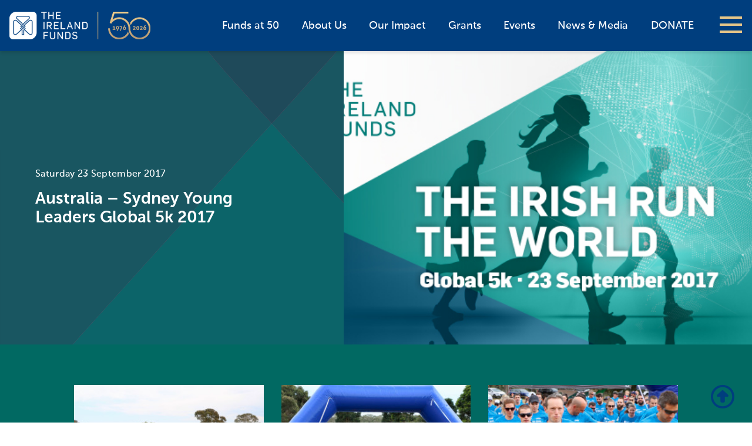

--- FILE ---
content_type: text/html; charset=UTF-8
request_url: https://irelandfunds.org/event/australia-sydney-young-leaders-global-5k-2017/
body_size: 18564
content:
<!DOCTYPE html>
<html lang="en">
<head>
	<!-- Start cookieyes banner --> <script id="cookieyes" type="text/javascript" src="https://cdn-cookieyes.com/client_data/e3d80cea460962be2179eea5/script.js"></script> <!-- End cookieyes banner -->
	
  <meta charset="utf-8">
  <title>Australia - Sydney Young Leaders Global 5k 2017 - The Ireland Funds, Progress through Philanthropy</title>
  <meta name="viewport" content="width=device-width, initial-scale=1.0">
<meta name="facebook-domain-verification" content="xqnaytskbn6vkg2xwz11ithid41s00" />
  <!-- Le styles -->
  <link rel="shortcut icon" href="https://irelandfunds.org/wp-content/themes/irelandfunds-2026/icons/favicon.ico" />
  <link href="https://irelandfunds.org/wp-content/themes/irelandfunds-2026/css/multilevel-menu.css" rel="stylesheet">
  <link href="https://irelandfunds.org/wp-content/themes/irelandfunds-2026/style.css" rel="stylesheet">
  
  <link rel="apple-touch-icon" sizes="180x180" href="https://irelandfunds.org/wp-content/themes/irelandfunds-2026/icons/apple-touch-icon.png">
  <link rel="icon" type="image/png" href="https://irelandfunds.org/wp-content/themes/irelandfunds-2026/icons/favicon-32x32.png" sizes="32x32">
  <link rel="icon" type="image/png" href="https://irelandfunds.org/wp-content/themes/irelandfunds-2026/icons/favicon-16x16.png" sizes="16x16">
  <link rel="manifest" href="https://irelandfunds.org/wp-content/themes/irelandfunds-2026/icons/manifest.json">
  <link rel="mask-icon" href="https://irelandfunds.org/wp-content/themes/irelandfunds-2026/icons/safari-pinned-tab.svg" color="#5bbad5">
  <meta name="theme-color" content="#ffffff"> 

  	
  <meta name='robots' content='index, follow, max-image-preview:large, max-snippet:-1, max-video-preview:-1' />

	<!-- This site is optimized with the Yoast SEO plugin v26.8 - https://yoast.com/product/yoast-seo-wordpress/ -->
	<link rel="canonical" href="https://irelandfunds.org/event/australia-sydney-young-leaders-global-5k-2017/" />
	<meta property="og:locale" content="en_US" />
	<meta property="og:type" content="article" />
	<meta property="og:title" content="Australia - Sydney Young Leaders Global 5k 2017 - The Ireland Funds, Progress through Philanthropy" />
	<meta property="og:description" content="The Sydney leg of the Ireland Funds’ Global 5K took place in Centennial Park over the weekend. Over 90 runners lined up at the start of what was to be a sweltering Spring day to try take home the fastest global time. Also up for grabs was an incredible prize of two adult round trip . . ." />
	<meta property="og:url" content="https://irelandfunds.org/event/australia-sydney-young-leaders-global-5k-2017/" />
	<meta property="og:site_name" content="The Ireland Funds, Progress through Philanthropy" />
	<meta property="article:modified_time" content="2017-10-05T13:38:42+00:00" />
	<meta property="og:image" content="https://irelandfunds.org/wp-content/uploads/2017/06/TIF-Global-5k-2017-TIF-site-722-x-334.jpg" />
	<meta property="og:image:width" content="722" />
	<meta property="og:image:height" content="334" />
	<meta property="og:image:type" content="image/jpeg" />
	<meta name="twitter:card" content="summary_large_image" />
	<meta name="twitter:label1" content="Est. reading time" />
	<meta name="twitter:data1" content="1 minute" />
	<script type="application/ld+json" class="yoast-schema-graph">{"@context":"https://schema.org","@graph":[{"@type":"WebPage","@id":"https://irelandfunds.org/event/australia-sydney-young-leaders-global-5k-2017/","url":"https://irelandfunds.org/event/australia-sydney-young-leaders-global-5k-2017/","name":"Australia - Sydney Young Leaders Global 5k 2017 - The Ireland Funds, Progress through Philanthropy","isPartOf":{"@id":"https://irelandfunds.org/#website"},"primaryImageOfPage":{"@id":"https://irelandfunds.org/event/australia-sydney-young-leaders-global-5k-2017/#primaryimage"},"image":{"@id":"https://irelandfunds.org/event/australia-sydney-young-leaders-global-5k-2017/#primaryimage"},"thumbnailUrl":"https://irelandfunds.org/wp-content/uploads/2017/06/TIF-Global-5k-2017-TIF-site-722-x-334.jpg","datePublished":"2017-02-24T21:34:59+00:00","dateModified":"2017-10-05T13:38:42+00:00","breadcrumb":{"@id":"https://irelandfunds.org/event/australia-sydney-young-leaders-global-5k-2017/#breadcrumb"},"inLanguage":"en-US","potentialAction":[{"@type":"ReadAction","target":["https://irelandfunds.org/event/australia-sydney-young-leaders-global-5k-2017/"]}]},{"@type":"ImageObject","inLanguage":"en-US","@id":"https://irelandfunds.org/event/australia-sydney-young-leaders-global-5k-2017/#primaryimage","url":"https://irelandfunds.org/wp-content/uploads/2017/06/TIF-Global-5k-2017-TIF-site-722-x-334.jpg","contentUrl":"https://irelandfunds.org/wp-content/uploads/2017/06/TIF-Global-5k-2017-TIF-site-722-x-334.jpg","width":722,"height":334},{"@type":"BreadcrumbList","@id":"https://irelandfunds.org/event/australia-sydney-young-leaders-global-5k-2017/#breadcrumb","itemListElement":[{"@type":"ListItem","position":1,"name":"Home","item":"https://irelandfunds.org/"},{"@type":"ListItem","position":2,"name":"Events","item":"https://irelandfunds.org/event/"},{"@type":"ListItem","position":3,"name":"Australia &#8211; Sydney Young Leaders Global 5k 2017"}]},{"@type":"WebSite","@id":"https://irelandfunds.org/#website","url":"https://irelandfunds.org/","name":"The Ireland Funds, Progress through Philanthropy","description":"Progress through Philanthropy","publisher":{"@id":"https://irelandfunds.org/#organization"},"potentialAction":[{"@type":"SearchAction","target":{"@type":"EntryPoint","urlTemplate":"https://irelandfunds.org/?s={search_term_string}"},"query-input":{"@type":"PropertyValueSpecification","valueRequired":true,"valueName":"search_term_string"}}],"inLanguage":"en-US"},{"@type":"Organization","@id":"https://irelandfunds.org/#organization","name":"The Ireland Funds","url":"https://irelandfunds.org/","logo":{"@type":"ImageObject","inLanguage":"en-US","@id":"https://irelandfunds.org/#/schema/logo/image/","url":"https://irelandfunds.org/wp-content/uploads/2018/08/The_Ireland_Funds_logo-300.png","contentUrl":"https://irelandfunds.org/wp-content/uploads/2018/08/The_Ireland_Funds_logo-300.png","width":300,"height":107,"caption":"The Ireland Funds"},"image":{"@id":"https://irelandfunds.org/#/schema/logo/image/"}}]}</script>
	<!-- / Yoast SEO plugin. -->


<link rel='dns-prefetch' href='//ajax.googleapis.com' />
<link rel='dns-prefetch' href='//use.fontawesome.com' />
<link rel="alternate" title="oEmbed (JSON)" type="application/json+oembed" href="https://irelandfunds.org/wp-json/oembed/1.0/embed?url=https%3A%2F%2Firelandfunds.org%2Fevent%2Faustralia-sydney-young-leaders-global-5k-2017%2F" />
<link rel="alternate" title="oEmbed (XML)" type="text/xml+oembed" href="https://irelandfunds.org/wp-json/oembed/1.0/embed?url=https%3A%2F%2Firelandfunds.org%2Fevent%2Faustralia-sydney-young-leaders-global-5k-2017%2F&#038;format=xml" />
<style id='wp-img-auto-sizes-contain-inline-css' type='text/css'>
img:is([sizes=auto i],[sizes^="auto," i]){contain-intrinsic-size:3000px 1500px}
/*# sourceURL=wp-img-auto-sizes-contain-inline-css */
</style>
<style id='wp-emoji-styles-inline-css' type='text/css'>

	img.wp-smiley, img.emoji {
		display: inline !important;
		border: none !important;
		box-shadow: none !important;
		height: 1em !important;
		width: 1em !important;
		margin: 0 0.07em !important;
		vertical-align: -0.1em !important;
		background: none !important;
		padding: 0 !important;
	}
/*# sourceURL=wp-emoji-styles-inline-css */
</style>
<link rel='stylesheet' id='wp-block-library-css' href='https://irelandfunds.org/wp-includes/css/dist/block-library/style.min.css?ver=6.9' type='text/css' media='all' />
<style id='global-styles-inline-css' type='text/css'>
:root{--wp--preset--aspect-ratio--square: 1;--wp--preset--aspect-ratio--4-3: 4/3;--wp--preset--aspect-ratio--3-4: 3/4;--wp--preset--aspect-ratio--3-2: 3/2;--wp--preset--aspect-ratio--2-3: 2/3;--wp--preset--aspect-ratio--16-9: 16/9;--wp--preset--aspect-ratio--9-16: 9/16;--wp--preset--color--black: #000000;--wp--preset--color--cyan-bluish-gray: #abb8c3;--wp--preset--color--white: #ffffff;--wp--preset--color--pale-pink: #f78da7;--wp--preset--color--vivid-red: #cf2e2e;--wp--preset--color--luminous-vivid-orange: #ff6900;--wp--preset--color--luminous-vivid-amber: #fcb900;--wp--preset--color--light-green-cyan: #7bdcb5;--wp--preset--color--vivid-green-cyan: #00d084;--wp--preset--color--pale-cyan-blue: #8ed1fc;--wp--preset--color--vivid-cyan-blue: #0693e3;--wp--preset--color--vivid-purple: #9b51e0;--wp--preset--gradient--vivid-cyan-blue-to-vivid-purple: linear-gradient(135deg,rgb(6,147,227) 0%,rgb(155,81,224) 100%);--wp--preset--gradient--light-green-cyan-to-vivid-green-cyan: linear-gradient(135deg,rgb(122,220,180) 0%,rgb(0,208,130) 100%);--wp--preset--gradient--luminous-vivid-amber-to-luminous-vivid-orange: linear-gradient(135deg,rgb(252,185,0) 0%,rgb(255,105,0) 100%);--wp--preset--gradient--luminous-vivid-orange-to-vivid-red: linear-gradient(135deg,rgb(255,105,0) 0%,rgb(207,46,46) 100%);--wp--preset--gradient--very-light-gray-to-cyan-bluish-gray: linear-gradient(135deg,rgb(238,238,238) 0%,rgb(169,184,195) 100%);--wp--preset--gradient--cool-to-warm-spectrum: linear-gradient(135deg,rgb(74,234,220) 0%,rgb(151,120,209) 20%,rgb(207,42,186) 40%,rgb(238,44,130) 60%,rgb(251,105,98) 80%,rgb(254,248,76) 100%);--wp--preset--gradient--blush-light-purple: linear-gradient(135deg,rgb(255,206,236) 0%,rgb(152,150,240) 100%);--wp--preset--gradient--blush-bordeaux: linear-gradient(135deg,rgb(254,205,165) 0%,rgb(254,45,45) 50%,rgb(107,0,62) 100%);--wp--preset--gradient--luminous-dusk: linear-gradient(135deg,rgb(255,203,112) 0%,rgb(199,81,192) 50%,rgb(65,88,208) 100%);--wp--preset--gradient--pale-ocean: linear-gradient(135deg,rgb(255,245,203) 0%,rgb(182,227,212) 50%,rgb(51,167,181) 100%);--wp--preset--gradient--electric-grass: linear-gradient(135deg,rgb(202,248,128) 0%,rgb(113,206,126) 100%);--wp--preset--gradient--midnight: linear-gradient(135deg,rgb(2,3,129) 0%,rgb(40,116,252) 100%);--wp--preset--font-size--small: 13px;--wp--preset--font-size--medium: 20px;--wp--preset--font-size--large: 36px;--wp--preset--font-size--x-large: 42px;--wp--preset--spacing--20: 0.44rem;--wp--preset--spacing--30: 0.67rem;--wp--preset--spacing--40: 1rem;--wp--preset--spacing--50: 1.5rem;--wp--preset--spacing--60: 2.25rem;--wp--preset--spacing--70: 3.38rem;--wp--preset--spacing--80: 5.06rem;--wp--preset--shadow--natural: 6px 6px 9px rgba(0, 0, 0, 0.2);--wp--preset--shadow--deep: 12px 12px 50px rgba(0, 0, 0, 0.4);--wp--preset--shadow--sharp: 6px 6px 0px rgba(0, 0, 0, 0.2);--wp--preset--shadow--outlined: 6px 6px 0px -3px rgb(255, 255, 255), 6px 6px rgb(0, 0, 0);--wp--preset--shadow--crisp: 6px 6px 0px rgb(0, 0, 0);}:where(.is-layout-flex){gap: 0.5em;}:where(.is-layout-grid){gap: 0.5em;}body .is-layout-flex{display: flex;}.is-layout-flex{flex-wrap: wrap;align-items: center;}.is-layout-flex > :is(*, div){margin: 0;}body .is-layout-grid{display: grid;}.is-layout-grid > :is(*, div){margin: 0;}:where(.wp-block-columns.is-layout-flex){gap: 2em;}:where(.wp-block-columns.is-layout-grid){gap: 2em;}:where(.wp-block-post-template.is-layout-flex){gap: 1.25em;}:where(.wp-block-post-template.is-layout-grid){gap: 1.25em;}.has-black-color{color: var(--wp--preset--color--black) !important;}.has-cyan-bluish-gray-color{color: var(--wp--preset--color--cyan-bluish-gray) !important;}.has-white-color{color: var(--wp--preset--color--white) !important;}.has-pale-pink-color{color: var(--wp--preset--color--pale-pink) !important;}.has-vivid-red-color{color: var(--wp--preset--color--vivid-red) !important;}.has-luminous-vivid-orange-color{color: var(--wp--preset--color--luminous-vivid-orange) !important;}.has-luminous-vivid-amber-color{color: var(--wp--preset--color--luminous-vivid-amber) !important;}.has-light-green-cyan-color{color: var(--wp--preset--color--light-green-cyan) !important;}.has-vivid-green-cyan-color{color: var(--wp--preset--color--vivid-green-cyan) !important;}.has-pale-cyan-blue-color{color: var(--wp--preset--color--pale-cyan-blue) !important;}.has-vivid-cyan-blue-color{color: var(--wp--preset--color--vivid-cyan-blue) !important;}.has-vivid-purple-color{color: var(--wp--preset--color--vivid-purple) !important;}.has-black-background-color{background-color: var(--wp--preset--color--black) !important;}.has-cyan-bluish-gray-background-color{background-color: var(--wp--preset--color--cyan-bluish-gray) !important;}.has-white-background-color{background-color: var(--wp--preset--color--white) !important;}.has-pale-pink-background-color{background-color: var(--wp--preset--color--pale-pink) !important;}.has-vivid-red-background-color{background-color: var(--wp--preset--color--vivid-red) !important;}.has-luminous-vivid-orange-background-color{background-color: var(--wp--preset--color--luminous-vivid-orange) !important;}.has-luminous-vivid-amber-background-color{background-color: var(--wp--preset--color--luminous-vivid-amber) !important;}.has-light-green-cyan-background-color{background-color: var(--wp--preset--color--light-green-cyan) !important;}.has-vivid-green-cyan-background-color{background-color: var(--wp--preset--color--vivid-green-cyan) !important;}.has-pale-cyan-blue-background-color{background-color: var(--wp--preset--color--pale-cyan-blue) !important;}.has-vivid-cyan-blue-background-color{background-color: var(--wp--preset--color--vivid-cyan-blue) !important;}.has-vivid-purple-background-color{background-color: var(--wp--preset--color--vivid-purple) !important;}.has-black-border-color{border-color: var(--wp--preset--color--black) !important;}.has-cyan-bluish-gray-border-color{border-color: var(--wp--preset--color--cyan-bluish-gray) !important;}.has-white-border-color{border-color: var(--wp--preset--color--white) !important;}.has-pale-pink-border-color{border-color: var(--wp--preset--color--pale-pink) !important;}.has-vivid-red-border-color{border-color: var(--wp--preset--color--vivid-red) !important;}.has-luminous-vivid-orange-border-color{border-color: var(--wp--preset--color--luminous-vivid-orange) !important;}.has-luminous-vivid-amber-border-color{border-color: var(--wp--preset--color--luminous-vivid-amber) !important;}.has-light-green-cyan-border-color{border-color: var(--wp--preset--color--light-green-cyan) !important;}.has-vivid-green-cyan-border-color{border-color: var(--wp--preset--color--vivid-green-cyan) !important;}.has-pale-cyan-blue-border-color{border-color: var(--wp--preset--color--pale-cyan-blue) !important;}.has-vivid-cyan-blue-border-color{border-color: var(--wp--preset--color--vivid-cyan-blue) !important;}.has-vivid-purple-border-color{border-color: var(--wp--preset--color--vivid-purple) !important;}.has-vivid-cyan-blue-to-vivid-purple-gradient-background{background: var(--wp--preset--gradient--vivid-cyan-blue-to-vivid-purple) !important;}.has-light-green-cyan-to-vivid-green-cyan-gradient-background{background: var(--wp--preset--gradient--light-green-cyan-to-vivid-green-cyan) !important;}.has-luminous-vivid-amber-to-luminous-vivid-orange-gradient-background{background: var(--wp--preset--gradient--luminous-vivid-amber-to-luminous-vivid-orange) !important;}.has-luminous-vivid-orange-to-vivid-red-gradient-background{background: var(--wp--preset--gradient--luminous-vivid-orange-to-vivid-red) !important;}.has-very-light-gray-to-cyan-bluish-gray-gradient-background{background: var(--wp--preset--gradient--very-light-gray-to-cyan-bluish-gray) !important;}.has-cool-to-warm-spectrum-gradient-background{background: var(--wp--preset--gradient--cool-to-warm-spectrum) !important;}.has-blush-light-purple-gradient-background{background: var(--wp--preset--gradient--blush-light-purple) !important;}.has-blush-bordeaux-gradient-background{background: var(--wp--preset--gradient--blush-bordeaux) !important;}.has-luminous-dusk-gradient-background{background: var(--wp--preset--gradient--luminous-dusk) !important;}.has-pale-ocean-gradient-background{background: var(--wp--preset--gradient--pale-ocean) !important;}.has-electric-grass-gradient-background{background: var(--wp--preset--gradient--electric-grass) !important;}.has-midnight-gradient-background{background: var(--wp--preset--gradient--midnight) !important;}.has-small-font-size{font-size: var(--wp--preset--font-size--small) !important;}.has-medium-font-size{font-size: var(--wp--preset--font-size--medium) !important;}.has-large-font-size{font-size: var(--wp--preset--font-size--large) !important;}.has-x-large-font-size{font-size: var(--wp--preset--font-size--x-large) !important;}
/*# sourceURL=global-styles-inline-css */
</style>

<style id='classic-theme-styles-inline-css' type='text/css'>
/*! This file is auto-generated */
.wp-block-button__link{color:#fff;background-color:#32373c;border-radius:9999px;box-shadow:none;text-decoration:none;padding:calc(.667em + 2px) calc(1.333em + 2px);font-size:1.125em}.wp-block-file__button{background:#32373c;color:#fff;text-decoration:none}
/*# sourceURL=/wp-includes/css/classic-themes.min.css */
</style>
<style id='font-awesome-svg-styles-default-inline-css' type='text/css'>
.svg-inline--fa {
  display: inline-block;
  height: 1em;
  overflow: visible;
  vertical-align: -.125em;
}
/*# sourceURL=font-awesome-svg-styles-default-inline-css */
</style>
<link rel='stylesheet' id='font-awesome-svg-styles-css' href='https://irelandfunds.org/wp-content/uploads/font-awesome/v6.4.2/css/svg-with-js.css' type='text/css' media='all' />
<style id='font-awesome-svg-styles-inline-css' type='text/css'>
   .wp-block-font-awesome-icon svg::before,
   .wp-rich-text-font-awesome-icon svg::before {content: unset;}
/*# sourceURL=font-awesome-svg-styles-inline-css */
</style>
<link rel='stylesheet' id='contact-form-7-css' href='https://irelandfunds.org/wp-content/plugins/contact-form-7/includes/css/styles.css?ver=6.1.4' type='text/css' media='all' />
<link rel='stylesheet' id='font-awesome-official-css' href='https://use.fontawesome.com/releases/v6.4.2/css/all.css' type='text/css' media='all' integrity="sha384-blOohCVdhjmtROpu8+CfTnUWham9nkX7P7OZQMst+RUnhtoY/9qemFAkIKOYxDI3" crossorigin="anonymous" />
<link rel='stylesheet' id='dflip-style-css' href='https://irelandfunds.org/wp-content/plugins/3d-flipbook-dflip-lite/assets/css/dflip.min.css?ver=2.4.20' type='text/css' media='all' />
<link rel='stylesheet' id='tablepress-default-css' href='https://irelandfunds.org/wp-content/tablepress-combined.min.css?ver=38' type='text/css' media='all' />
<link rel='stylesheet' id='font-awesome-official-v4shim-css' href='https://use.fontawesome.com/releases/v6.4.2/css/v4-shims.css' type='text/css' media='all' integrity="sha384-IqMDcR2qh8kGcGdRrxwop5R2GiUY5h8aDR/LhYxPYiXh3sAAGGDkFvFqWgFvTsTd" crossorigin="anonymous" />
<!--n2css--><!--n2js--><script type="text/javascript" src="https://irelandfunds.org/wp-includes/js/jquery/jquery.min.js?ver=3.7.1" id="jquery-core-js"></script>
<script type="text/javascript" src="https://irelandfunds.org/wp-includes/js/jquery/jquery-migrate.min.js?ver=3.4.1" id="jquery-migrate-js"></script>
<script type="text/javascript" id="jquery-js-after">
/* <![CDATA[ */
    jQuery(document).ready(function($) {
        var $select = $('select[name="us-state"]');
        if ($select.length && $select.find('option').first().val() === '') {
            $select.find('option').first().text('Select a State *');
        }
    });
    
//# sourceURL=jquery-js-after
/* ]]> */
</script>
<script type="text/javascript" src="https://irelandfunds.org/wp-content/themes/irelandfunds-2026/js/tether.min.js?ver=6.9" id="tether-js"></script>
<script type="text/javascript" src="https://irelandfunds.org/wp-content/themes/irelandfunds-2026/js/bootstrap.min.js?ver=6.9" id="custom-script-js"></script>
<script type="text/javascript" src="https://irelandfunds.org/wp-content/themes/irelandfunds-2026/js/jquery.mobile.custom.min.js?ver=6.9" id="mobile-script-js"></script>
<script type="text/javascript" src="https://ajax.googleapis.com/ajax/libs/angularjs/1.5.0/angular.min.js?ver=6.9" id="angular-js"></script>
<script type="text/javascript" src="https://ajax.googleapis.com/ajax/libs/angularjs/1.5.0/angular-sanitize.min.js?ver=6.9" id="angular-sanitize.js-js"></script>
<script type="text/javascript" src="https://irelandfunds.org/wp-content/themes/irelandfunds-2026/js/angular/angulargrid.min.js?ver=6.9" id="angulargrid.min.js-js"></script>
<script type="text/javascript" src="https://ajax.googleapis.com/ajax/libs/angularjs/1.5.0/angular-animate.min.js?ver=6.9" id="angular-animate-js"></script>
<script type="text/javascript" src="https://irelandfunds.org/wp-content/themes/irelandfunds-2026/js/angular/ui-bootstrap-tpls-1.2.4.min.js?ver=6.9" id="ui-bootstrap-js"></script>
<script type="text/javascript" src="https://irelandfunds.org/wp-content/themes/irelandfunds-2026/js/angular/angucomplete-alt.min.js?ver=6.9" id="angucomplete-alt.js-js"></script>
<script type="text/javascript" src="https://irelandfunds.org/wp-content/themes/irelandfunds-2026/js/angular/showErrors.min.js?ver=6.9" id="showErrors.js-js"></script>
<script type="text/javascript" src="https://irelandfunds.org/wp-content/themes/irelandfunds-2026/js/angular/truncate.min.js?ver=6.9" id="truncate.js-js"></script>
<script type="text/javascript" src="https://irelandfunds.org/wp-content/themes/irelandfunds-2026/js/angular/ng-file-upload.min.js?ver=6.9" id="ng-file-upload.min.js-js"></script>
<script type="text/javascript" src="https://irelandfunds.org/wp-content/themes/irelandfunds-2026/js/angular/angular-recaptcha.min.js?ver=6.9" id="recaptcha.js-js"></script>
<script type="text/javascript" src="https://irelandfunds.org/wp-content/themes/irelandfunds-2026/js/angular/ng-infinite-scroll.min.js?ver=6.9" id="ng-infinite-scroll.min.js-js"></script>
<script type="text/javascript" id="app.js-js-extra">
/* <![CDATA[ */
var wpApiSettings = {"nonce":"ee0b6e664a","userid":"0","userdatetime":"userstime"};
//# sourceURL=app.js-js-extra
/* ]]> */
</script>
<script type="text/javascript" src="https://irelandfunds.org/wp-content/themes/irelandfunds-2026/js/angular/app.js?ver=6.9" id="app.js-js"></script>
<script type="text/javascript" src="https://irelandfunds.org/wp-content/themes/irelandfunds-2026/js/angular/services.js?ver=6.9" id="services.js-js"></script>
<script type="text/javascript" src="https://irelandfunds.org/wp-content/themes/irelandfunds-2026/js/angular/controllers.js?ver=6.9" id="controllers.js-js"></script>
<script type="text/javascript" src="https://irelandfunds.org/wp-content/themes/irelandfunds-2026/js/angular/directives.js?ver=6.9" id="directives.js-js"></script>
<link rel="https://api.w.org/" href="https://irelandfunds.org/wp-json/" /><link rel="alternate" title="JSON" type="application/json" href="https://irelandfunds.org/wp-json/wp/v2/event/48223" /><link rel="EditURI" type="application/rsd+xml" title="RSD" href="https://irelandfunds.org/xmlrpc.php?rsd" />

<link rel='shortlink' href='https://irelandfunds.org/?p=48223' />
 <style> .ppw-ppf-input-container { background-color: !important; padding: px!important; border-radius: px!important; } .ppw-ppf-input-container div.ppw-ppf-headline { font-size: px!important; font-weight: !important; color: !important; } .ppw-ppf-input-container div.ppw-ppf-desc { font-size: px!important; font-weight: !important; color: !important; } .ppw-ppf-input-container label.ppw-pwd-label { font-size: px!important; font-weight: !important; color: !important; } div.ppwp-wrong-pw-error { font-size: px!important; font-weight: !important; color: #dc3232!important; background: !important; } .ppw-ppf-input-container input[type='submit'] { color: !important; background: !important; } .ppw-ppf-input-container input[type='submit']:hover { color: !important; background: !important; } .ppw-ppf-desc-below { font-size: px!important; font-weight: !important; color: !important; } </style>  <style> .ppw-form { background-color: !important; padding: px!important; border-radius: px!important; } .ppw-headline.ppw-pcp-pf-headline { font-size: px!important; font-weight: !important; color: !important; } .ppw-description.ppw-pcp-pf-desc { font-size: px!important; font-weight: !important; color: !important; } .ppw-pcp-pf-desc-above-btn { display: block; } .ppw-pcp-pf-desc-below-form { font-size: px!important; font-weight: !important; color: !important; } .ppw-input label.ppw-pcp-password-label { font-size: px!important; font-weight: !important; color: !important; } .ppw-form input[type='submit'] { color: !important; background: !important; } .ppw-form input[type='submit']:hover { color: !important; background: !important; } div.ppw-error.ppw-pcp-pf-error-msg { font-size: px!important; font-weight: !important; color: #dc3232!important; background: !important; } </style> 

	
</head>

<body class="wp-singular event-template-default single single-event postid-48223 wp-theme-irelandfunds-2026 theme-default" ng-app="irelandfundsApp">

  <header>
    <div id="menu">
  <nav id="menu-nav">
        <ul>
        <li id="menu-item-81499" class="menu-item menu-item-type-post_type menu-item-object-page menu-item-81499"><a href="https://irelandfunds.org/funds-at-50/">Funds at 50</a></li>
<li id="menu-item-43179" class="menu-item menu-item-type-post_type menu-item-object-page menu-item-has-children menu-item-43179"><a href="https://irelandfunds.org/about-us/">About Us</a>
<ul class="sub-menu">
	<li id="menu-item-62835" class="menu-item menu-item-type-post_type menu-item-object-page menu-item-62835"><a href="https://irelandfunds.org/about-us/the-ireland-funds-america/our-chairman-2/">America &#8211; Our Chairman</a></li>
	<li id="menu-item-43810" class="menu-item menu-item-type-post_type menu-item-object-page menu-item-43810"><a href="https://irelandfunds.org/about-us/the-ireland-funds-america/board-of-directors/">America &#8211; Board of Directors</a></li>
	<li id="menu-item-43811" class="menu-item menu-item-type-post_type menu-item-object-page menu-item-43811"><a href="https://irelandfunds.org/about-us/the-ireland-funds-america/our-team/">America &#8211; Our Team</a></li>
	<li id="menu-item-43931" class="menu-item menu-item-type-post_type menu-item-object-page menu-item-43931"><a href="https://irelandfunds.org/about-us/the-ireland-funds-america/financials/">America &#8211; Financials</a></li>
	<li id="menu-item-43814" class="menu-item menu-item-type-post_type menu-item-object-page menu-item-43814"><a href="https://irelandfunds.org/about-us/the-ireland-funds-america/faqs/">America &#8211; FAQs</a></li>
	<li id="menu-item-43188" class="menu-item menu-item-type-post_type menu-item-object-page menu-item-has-children menu-item-43188"><a href="https://irelandfunds.org/our-history/">Our History</a>
	<ul class="sub-menu">
		<li id="menu-item-60410" class="menu-item menu-item-type-post_type menu-item-object-page menu-item-60410"><a href="https://irelandfunds.org/?page_id=49594">Daniel M. Rooney</a></li>
		<li id="menu-item-45256" class="menu-item menu-item-type-post_type menu-item-object-page menu-item-45256"><a href="https://irelandfunds.org/our-history/the-impact-of-philanthropy/">Philanthropy Impact</a></li>
	</ul>
</li>
</ul>
</li>
<li id="menu-item-60327" class="menu-item menu-item-type-post_type menu-item-object-page menu-item-has-children menu-item-60327"><a href="https://irelandfunds.org/our-impact/">Our Impact</a>
<ul class="sub-menu">
	<li id="menu-item-66698" class="menu-item menu-item-type-post_type menu-item-object-page menu-item-66698"><a href="https://irelandfunds.org/video/">Video Highlights</a></li>
	<li id="menu-item-64406" class="menu-item menu-item-type-post_type menu-item-object-page menu-item-64406"><a href="https://irelandfunds.org/there/">The Ireland Funds is There</a></li>
	<li id="menu-item-73390" class="menu-item menu-item-type-post_type menu-item-object-page menu-item-73390"><a href="https://irelandfunds.org/heart-of-the-community-fund-2024/">Heart of the Community Fund 2024</a></li>
	<li id="menu-item-71950" class="menu-item menu-item-type-post_type menu-item-object-page menu-item-71950"><a href="https://irelandfunds.org/ukraine/">Ukrainian Relief Fund</a></li>
	<li id="menu-item-65869" class="menu-item menu-item-type-post_type menu-item-object-page menu-item-65869"><a href="https://irelandfunds.org/the-ireland-funds-covid-19-response-fund/">COVID-19 Response Fund</a></li>
	<li id="menu-item-43817" class="menu-item menu-item-type-post_type menu-item-object-page menu-item-43817"><a href="https://irelandfunds.org/our-impact/stories-of-impact/">Stories of Impact</a></li>
	<li id="menu-item-43794" class="menu-item menu-item-type-post_type menu-item-object-page menu-item-has-children menu-item-43794"><a href="https://irelandfunds.org/our-impact/focus-areas/">Focus Areas</a>
	<ul class="sub-menu">
		<li id="menu-item-43797" class="menu-item menu-item-type-post_type menu-item-object-page menu-item-43797"><a href="https://irelandfunds.org/our-impact/focus-areas/arts-culture/">Arts &#038; Culture</a></li>
		<li id="menu-item-43796" class="menu-item menu-item-type-post_type menu-item-object-page menu-item-43796"><a href="https://irelandfunds.org/our-impact/focus-areas/community-development/">Community Development</a></li>
		<li id="menu-item-43795" class="menu-item menu-item-type-post_type menu-item-object-page menu-item-43795"><a href="https://irelandfunds.org/our-impact/focus-areas/education/">Education</a></li>
		<li id="menu-item-43798" class="menu-item menu-item-type-post_type menu-item-object-page menu-item-43798"><a href="https://irelandfunds.org/our-impact/focus-areas/peace-reconciliation/">Peace &#038; Reconciliation</a></li>
	</ul>
</li>
</ul>
</li>
<li id="menu-item-44624" class="menu-item menu-item-type-post_type menu-item-object-page menu-item-has-children menu-item-44624"><a href="https://irelandfunds.org/grants/">Grants</a>
<ul class="sub-menu">
	<li id="menu-item-43821" class="menu-item menu-item-type-post_type menu-item-object-page menu-item-43821"><a href="https://irelandfunds.org/grants/workshops/">Grants Workshops</a></li>
	<li id="menu-item-43822" class="menu-item menu-item-type-post_type menu-item-object-page menu-item-43822"><a href="https://irelandfunds.org/grants/who-we-fund/">Who We Fund</a></li>
</ul>
</li>
<li id="menu-item-43186" class="menu-item menu-item-type-post_type menu-item-object-page menu-item-has-children menu-item-43186"><a href="https://irelandfunds.org/events/">Events &#038; Societies</a>
<ul class="sub-menu">
	<li id="menu-item-44045" class="menu-item menu-item-type-custom menu-item-object-custom menu-item-44045"><a href="https://irelandfunds.org/events/#/upcoming">Upcoming Events</a></li>
	<li id="menu-item-44044" class="menu-item menu-item-type-custom menu-item-object-custom menu-item-44044"><a href="https://irelandfunds.org/events/#/past">Past Events</a></li>
	<li id="menu-item-64402" class="menu-item menu-item-type-post_type menu-item-object-page menu-item-64402"><a href="https://irelandfunds.org/young-leaders/">The Young Leaders</a></li>
	<li id="menu-item-64401" class="menu-item menu-item-type-post_type menu-item-object-page menu-item-64401"><a href="https://irelandfunds.org/events/societies/the-winegeese-society/">The WineGeese Society</a></li>
</ul>
</li>
<li id="menu-item-43187" class="menu-item menu-item-type-post_type menu-item-object-page menu-item-43187"><a href="https://irelandfunds.org/news-media/">News &#038; Media</a></li>
<li id="menu-item-43180" class="menu-item menu-item-type-post_type menu-item-object-page menu-item-has-children menu-item-43180"><a href="https://irelandfunds.org/chapters/">Chapters</a>
<ul class="sub-menu">
	<li id="menu-item-64400" class="menu-item menu-item-type-post_type menu-item-object-page menu-item-has-children menu-item-64400"><a href="https://irelandfunds.org/chapters/america/">America</a>
	<ul class="sub-menu">
		<li id="menu-item-43182" class="menu-item menu-item-type-post_type menu-item-object-page menu-item-43182"><a href="https://irelandfunds.org/chapters/america/boston/">Boston</a></li>
		<li id="menu-item-43183" class="menu-item menu-item-type-post_type menu-item-object-page menu-item-43183"><a href="https://irelandfunds.org/chapters/america/chicago/">Chicago</a></li>
		<li id="menu-item-43184" class="menu-item menu-item-type-post_type menu-item-object-page menu-item-43184"><a href="https://irelandfunds.org/?page_id=42941">Los Angeles</a></li>
		<li id="menu-item-65535" class="menu-item menu-item-type-post_type menu-item-object-page menu-item-65535"><a href="https://irelandfunds.org/chapters/america/naples/">Naples</a></li>
		<li id="menu-item-43823" class="menu-item menu-item-type-post_type menu-item-object-page menu-item-43823"><a href="https://irelandfunds.org/chapters/america/new-jersey/">New Jersey</a></li>
		<li id="menu-item-43824" class="menu-item menu-item-type-post_type menu-item-object-page menu-item-43824"><a href="https://irelandfunds.org/chapters/america/new-york/">New York</a></li>
		<li id="menu-item-43825" class="menu-item menu-item-type-post_type menu-item-object-page menu-item-43825"><a href="https://irelandfunds.org/chapters/america/palm-beach/">Palm Beach</a></li>
		<li id="menu-item-43827" class="menu-item menu-item-type-post_type menu-item-object-page menu-item-43827"><a href="https://irelandfunds.org/chapters/america/pittsburgh/">Pittsburgh</a></li>
		<li id="menu-item-43828" class="menu-item menu-item-type-post_type menu-item-object-page menu-item-43828"><a href="https://irelandfunds.org/?page_id=42955">San Diego</a></li>
		<li id="menu-item-43829" class="menu-item menu-item-type-post_type menu-item-object-page menu-item-43829"><a href="https://irelandfunds.org/chapters/america/san-francisco/">San Francisco</a></li>
		<li id="menu-item-43830" class="menu-item menu-item-type-post_type menu-item-object-page menu-item-43830"><a href="https://irelandfunds.org/chapters/america/texas/">Texas</a></li>
		<li id="menu-item-43831" class="menu-item menu-item-type-post_type menu-item-object-page menu-item-43831"><a href="https://irelandfunds.org/chapters/america/washington-dc/">Washington DC</a></li>
	</ul>
</li>
	<li id="menu-item-64399" class="menu-item menu-item-type-post_type menu-item-object-page menu-item-has-children menu-item-64399"><a href="https://irelandfunds.org/chapters/worldwide/">Worldwide</a>
	<ul class="sub-menu">
		<li id="menu-item-43832" class="menu-item menu-item-type-post_type menu-item-object-page menu-item-has-children menu-item-43832"><a href="https://irelandfunds.org/chapters/worldwide/australia/">Australia</a>
		<ul class="sub-menu">
			<li id="menu-item-63586" class="menu-item menu-item-type-post_type menu-item-object-page menu-item-63586"><a href="https://irelandfunds.org/chapters/worldwide/australia/australia-board/">The Ireland Funds Australia Board of Directors</a></li>
			<li id="menu-item-44110" class="menu-item menu-item-type-post_type menu-item-object-page menu-item-44110"><a href="https://irelandfunds.org/chapters/worldwide/australia/financial-trustee-report/">Financial Reports</a></li>
			<li id="menu-item-44112" class="menu-item menu-item-type-post_type menu-item-object-page menu-item-44112"><a href="https://irelandfunds.org/chapters/worldwide/australia/projects/">Projects Supported</a></li>
			<li id="menu-item-44120" class="menu-item menu-item-type-post_type menu-item-object-page menu-item-44120"><a href="https://irelandfunds.org/chapters/worldwide/australia/support-us/">Support Us</a></li>
			<li id="menu-item-44122" class="menu-item menu-item-type-post_type menu-item-object-page menu-item-44122"><a href="https://irelandfunds.org/chapters/worldwide/australia/privacy-policy/">Privacy Policy</a></li>
		</ul>
</li>
		<li id="menu-item-43833" class="menu-item menu-item-type-post_type menu-item-object-page menu-item-has-children menu-item-43833"><a href="https://irelandfunds.org/chapters/worldwide/canada/">Canada</a>
		<ul class="sub-menu">
			<li id="menu-item-44118" class="menu-item menu-item-type-post_type menu-item-object-page menu-item-44118"><a href="https://irelandfunds.org/chapters/worldwide/canada/grants/">Grants</a></li>
			<li id="menu-item-44123" class="menu-item menu-item-type-post_type menu-item-object-page menu-item-44123"><a href="https://irelandfunds.org/chapters/worldwide/canada/history/">History</a></li>
			<li id="menu-item-44114" class="menu-item menu-item-type-post_type menu-item-object-page menu-item-44114"><a href="https://irelandfunds.org/chapters/worldwide/canada/support-us/">Support Us</a></li>
		</ul>
</li>
		<li id="menu-item-43834" class="menu-item menu-item-type-post_type menu-item-object-page menu-item-has-children menu-item-43834"><a href="https://irelandfunds.org/chapters/worldwide/china/">China</a>
		<ul class="sub-menu">
			<li id="menu-item-44126" class="menu-item menu-item-type-post_type menu-item-object-page menu-item-44126"><a href="https://irelandfunds.org/chapters/worldwide/china/contact-us/">Contact Us</a></li>
			<li id="menu-item-44128" class="menu-item menu-item-type-post_type menu-item-object-page menu-item-44128"><a href="https://irelandfunds.org/chapters/worldwide/china/meet-the-team/">Meet the Team</a></li>
			<li id="menu-item-44129" class="menu-item menu-item-type-post_type menu-item-object-page menu-item-44129"><a href="https://irelandfunds.org/chapters/worldwide/china/china-projects/">Projects</a></li>
		</ul>
</li>
		<li id="menu-item-43835" class="menu-item menu-item-type-post_type menu-item-object-page menu-item-has-children menu-item-43835"><a href="https://irelandfunds.org/chapters/worldwide/france/">France</a>
		<ul class="sub-menu">
			<li id="menu-item-44130" class="menu-item menu-item-type-post_type menu-item-object-page menu-item-44130"><a href="https://irelandfunds.org/chapters/worldwide/france/our-actions/">Our Actions</a></li>
			<li id="menu-item-44133" class="menu-item menu-item-type-post_type menu-item-object-page menu-item-44133"><a href="https://irelandfunds.org/chapters/worldwide/france/projects-supported/">Projects Supported – France</a></li>
		</ul>
</li>
		<li id="menu-item-45873" class="menu-item menu-item-type-post_type menu-item-object-page menu-item-45873"><a href="https://irelandfunds.org/chapters/worldwide/germany/">Germany</a></li>
		<li id="menu-item-43837" class="menu-item menu-item-type-post_type menu-item-object-page menu-item-has-children menu-item-43837"><a href="https://irelandfunds.org/chapters/worldwide/great-britain/">Great Britain</a>
		<ul class="sub-menu">
			<li id="menu-item-64495" class="menu-item menu-item-type-post_type menu-item-object-page menu-item-64495"><a href="https://irelandfunds.org/chapters/worldwide/great-britain/the-100-club/">The 100 Club</a></li>
			<li id="menu-item-44132" class="menu-item menu-item-type-post_type menu-item-object-page menu-item-44132"><a href="https://irelandfunds.org/chapters/worldwide/great-britain/projects-supported/">Projects Supported</a></li>
			<li id="menu-item-44137" class="menu-item menu-item-type-post_type menu-item-object-page menu-item-44137"><a href="https://irelandfunds.org/chapters/worldwide/great-britain/grants/">Grants</a></li>
			<li id="menu-item-44134" class="menu-item menu-item-type-post_type menu-item-object-page menu-item-44134"><a href="https://irelandfunds.org/chapters/worldwide/great-britain/contact-ifgb/">Contact IFGB</a></li>
			<li id="menu-item-55104" class="menu-item menu-item-type-post_type menu-item-object-page menu-item-55104"><a href="https://irelandfunds.org/chapters/worldwide/great-britain/ireland-funds-great-britain-privacy-policy/">The Ireland Funds Great Britain Privacy Policy</a></li>
		</ul>
</li>
		<li id="menu-item-43838" class="menu-item menu-item-type-post_type menu-item-object-page menu-item-has-children menu-item-43838"><a href="https://irelandfunds.org/chapters/worldwide/ireland/">Ireland</a>
		<ul class="sub-menu">
			<li id="menu-item-55040" class="menu-item menu-item-type-post_type menu-item-object-page menu-item-55040"><a href="https://irelandfunds.org/chapters/worldwide/ireland/privacy-policy-ireland/">Privacy Policy Ireland</a></li>
			<li id="menu-item-44138" class="menu-item menu-item-type-post_type menu-item-object-page menu-item-44138"><a href="https://irelandfunds.org/chapters/worldwide/ireland/governance/">Governance</a></li>
			<li id="menu-item-44139" class="menu-item menu-item-type-post_type menu-item-object-page menu-item-44139"><a href="https://irelandfunds.org/chapters/worldwide/ireland/partners/">Corporate Partners</a></li>
			<li id="menu-item-44142" class="menu-item menu-item-type-post_type menu-item-object-page menu-item-44142"><a href="https://irelandfunds.org/chapters/worldwide/ireland/financials/">Financials</a></li>
		</ul>
</li>
		<li id="menu-item-43839" class="menu-item menu-item-type-post_type menu-item-object-page menu-item-has-children menu-item-43839"><a href="https://irelandfunds.org/chapters/worldwide/japan/">Japan</a>
		<ul class="sub-menu">
			<li id="menu-item-44147" class="menu-item menu-item-type-post_type menu-item-object-page menu-item-44147"><a href="https://irelandfunds.org/chapters/worldwide/japan/projects-support/">Projects Support</a></li>
			<li id="menu-item-44141" class="menu-item menu-item-type-post_type menu-item-object-page menu-item-44141"><a href="https://irelandfunds.org/chapters/worldwide/japan/sponsors/">Sponsors</a></li>
		</ul>
</li>
		<li id="menu-item-43840" class="menu-item menu-item-type-post_type menu-item-object-page menu-item-has-children menu-item-43840"><a href="https://irelandfunds.org/chapters/worldwide/monaco/">Monaco</a>
		<ul class="sub-menu">
			<li id="menu-item-44148" class="menu-item menu-item-type-post_type menu-item-object-page menu-item-44148"><a href="https://irelandfunds.org/chapters/worldwide/monaco/billy/">A.W.B. “Billy” Vincent</a></li>
			<li id="menu-item-44149" class="menu-item menu-item-type-post_type menu-item-object-page menu-item-44149"><a href="https://irelandfunds.org/chapters/worldwide/monaco/bursaries/">Bursaries</a></li>
		</ul>
</li>
		<li id="menu-item-43193" class="menu-item menu-item-type-post_type menu-item-object-page menu-item-has-children menu-item-43193"><a href="https://irelandfunds.org/chapters/worldwide/singapore/">Singapore</a>
		<ul class="sub-menu">
			<li id="menu-item-44131" class="menu-item menu-item-type-post_type menu-item-object-page menu-item-44131"><a href="https://irelandfunds.org/chapters/worldwide/singapore/projects-supported/">Projects – Singapore</a></li>
		</ul>
</li>
		<li id="menu-item-43192" class="menu-item menu-item-type-post_type menu-item-object-page menu-item-43192"><a href="https://irelandfunds.org/chapters/worldwide/new-zealand/">New Zealand</a></li>
	</ul>
</li>
</ul>
</li>
<li id="menu-item-43189" class="menu-item menu-item-type-post_type menu-item-object-page menu-item-has-children menu-item-43189"><a href="https://irelandfunds.org/young-leaders/">The Young Leaders</a>
<ul class="sub-menu">
	<li id="menu-item-44153" class="menu-item menu-item-type-post_type menu-item-object-page menu-item-44153"><a href="https://irelandfunds.org/young-leaders/young-leaders-australia/">Australia Young Leaders</a></li>
	<li id="menu-item-44154" class="menu-item menu-item-type-post_type menu-item-object-page menu-item-44154"><a href="https://irelandfunds.org/young-leaders/belfast/">Belfast Society</a></li>
	<li id="menu-item-44151" class="menu-item menu-item-type-post_type menu-item-object-page menu-item-44151"><a href="https://irelandfunds.org/young-leaders/boston-young-leaders/">Boston Young Leaders</a></li>
	<li id="menu-item-44155" class="menu-item menu-item-type-post_type menu-item-object-page menu-item-44155"><a href="https://irelandfunds.org/young-leaders/canada-young-leaders/">Canada Young Leaders</a></li>
	<li id="menu-item-44152" class="menu-item menu-item-type-post_type menu-item-object-page menu-item-44152"><a href="https://irelandfunds.org/young-leaders/chicago-young-leaders/">Chicago Young Leaders</a></li>
	<li id="menu-item-44156" class="menu-item menu-item-type-post_type menu-item-object-page menu-item-44156"><a href="https://irelandfunds.org/young-leaders/china-young-leaders/">China Young Leaders</a></li>
	<li id="menu-item-44159" class="menu-item menu-item-type-post_type menu-item-object-page menu-item-44159"><a href="https://irelandfunds.org/young-leaders/great-britain-young-leaders/">Great Britain Young Leaders</a></li>
	<li id="menu-item-44160" class="menu-item menu-item-type-post_type menu-item-object-page menu-item-44160"><a href="https://irelandfunds.org/young-leaders/ireland-young-leaders/">Dublin Society</a></li>
	<li id="menu-item-44723" class="menu-item menu-item-type-post_type menu-item-object-page menu-item-44723"><a href="https://irelandfunds.org/?page_id=44162">Los Angeles Young Leaders</a></li>
	<li id="menu-item-44494" class="menu-item menu-item-type-post_type menu-item-object-page menu-item-44494"><a href="https://irelandfunds.org/young-leaders/new-york/">New York Young Leaders</a></li>
	<li id="menu-item-44495" class="menu-item menu-item-type-post_type menu-item-object-page menu-item-44495"><a href="https://irelandfunds.org/?page_id=44468">Philadelphia Young Leaders</a></li>
	<li id="menu-item-44493" class="menu-item menu-item-type-post_type menu-item-object-page menu-item-44493"><a href="https://irelandfunds.org/young-leaders/san-francisco/">San Francisco Young Leaders</a></li>
	<li id="menu-item-44492" class="menu-item menu-item-type-post_type menu-item-object-page menu-item-44492"><a href="https://irelandfunds.org/young-leaders/texas/">Texas Young Leaders</a></li>
	<li id="menu-item-44496" class="menu-item menu-item-type-post_type menu-item-object-page menu-item-44496"><a href="https://irelandfunds.org/young-leaders/washington-dc/">Washington DC Young Leaders</a></li>
</ul>
</li>
<li id="menu-item-43190" class="menu-item menu-item-type-post_type menu-item-object-page menu-item-43190"><a href="https://irelandfunds.org/contact-us/">Contact Us</a></li>
<li id="menu-item-73958" class="menu-item menu-item-type-post_type menu-item-object-page menu-item-73958"><a href="https://irelandfunds.org/make-a-gift/">Ways to Give</a></li>
          <li class="make-a-gift-list"><a class="btn btn-cta btn-gift" href="https://secure.irelandfunds.org/page/139419/donate/1?ea.tracking.id=web-button" role="button">Make a gift</a></li>
            
            
              <li class="nav-item social-item"> 
                <a title="Facebook" class="nav-link" href="http://www.facebook.com/" target="_blank"><i class="fa fa-facebook-official"></i></a>
              </li>
              
            
              <li class="nav-item social-item"> 
                <a title="Instagram" class="nav-link" href="http://www.instagram.com/" target="_blank"><i class="fa fa-instagram"></i></a>
              </li>
              
            
              <li class="nav-item social-item"> 
                <a title="Youtube" class="nav-link" href="http://www.youtube.com/" target="_blank"><i class="fa fa-youtube"></i></a>
              </li>
                      
          <li class="nav-item social-item"> 
            <a title="Linkedin" class="nav-link" href="https://www.linkedin.com/" target="_blank"><i class="fa fa-linkedin-square"></i></a>
              </li>			
        <li class="search-form-list">
        <form method="get" class="search-form hidden-sm-down" action="https://irelandfunds.org/" id="searchform">
          <button id="searchsubmit2" class="btn btn-default glyphicon glyphicon-search" type="submit"><i class="fa fa-search" aria-hidden="true"></i><span>search</span></button>
           <label for="sidesearchbox" class="visually-hidden">Search</label>
          <input type="search" class="search-field" 
            placeholder="Search"
            value="" name="s" id="sidesearchbox" />
        </form>
        </li>
        <li class="hidden-md-up"><a class="btn btn-cta btn-gift hidden-md-up" title="Search Button" href="https://irelandfunds.org/?s" role="button">Search</a></li>
        </ul>
      </nav>
    </div>
    <div class="dim"></div>  
        
    <nav class="navbar navbar-fixed-top bottom-shadow bottom-border-green">
      
      <div class="container-fluid px-0">
        
        <button id="toggle-menu" class="navbar-toggler hamburger-toggler float-xs-right" type="button">
          <span class="icon-bar top-bar"></span>
          <span class="icon-bar middle-bar"></span>
          <span class="icon-bar bottom-bar"></span>
        </button>

        <div class="menu-wrapper float-xs-right hidden-md-down">
          <ul id="menu-main-menu" class="nav navbar-nav"><li id="menu-item-81497" class="menu-item menu-item-type-post_type menu-item-object-page menu-item-81497 nav-item"><a href="https://irelandfunds.org/funds-at-50/" aria-label="Funds at 50" class="nav-link">Funds at 50</a><li id="menu-item-45" class="menu-item menu-item-type-post_type menu-item-object-page menu-item-45 nav-item"><a href="https://irelandfunds.org/about-us/" aria-label="About Us" class="nav-link">About Us</a><li id="menu-item-60319" class="menu-item menu-item-type-post_type menu-item-object-page menu-item-60319 nav-item"><a href="https://irelandfunds.org/our-impact/" aria-label="Our Impact" class="nav-link">Our Impact</a><li id="menu-item-47" class="menu-item menu-item-type-post_type menu-item-object-page menu-item-47 nav-item"><a href="https://irelandfunds.org/grants/" aria-label="Grants" class="nav-link">Grants</a><li id="menu-item-46" class="menu-item menu-item-type-post_type menu-item-object-page menu-item-46 nav-item"><a href="https://irelandfunds.org/events/" aria-label="Events" class="nav-link">Events</a><li id="menu-item-50" class="menu-item menu-item-type-post_type menu-item-object-page menu-item-50 nav-item"><a href="https://irelandfunds.org/news-media/" aria-label="News &#038; Media" class="nav-link">News &#038; Media</a><li id="menu-item-73961" class="menu-item menu-item-type-custom menu-item-object-custom menu-item-73961 nav-item"><a href="https://secure.irelandfunds.org/page/139419/donate/1?ea.tracking.id=web-nav" aria-label="DONATE" class="nav-link">DONATE</a></ul>        </div>
        
        <a class="navbar-brand float-xs-left" title="The Ireland Funds Logo" href="https://irelandfunds.org"></a>



      </div>

    </nav><!-- navbar -->
  </header>
<!-- pushobj push content to right -->
<main id="pushobj">
 

<div class="container">

<!-- test -->

	
</div><!-- container -->

	



<!-- Upcoming Event section ------------------------------------------------------ -->	
<!-- Upcoming events section end ^   -->




<!-- ============================== PAST EVENT IN UPCOMING Event section ============================== -->	
<!-- ============================== Upcoming events section end ^ ==============================  -->











<!-- Past Event section ------------------------------------------------------------ -->	

<div class="section-join-leaders section-past-event-intro two-col-img-right fill-brand-primary border-none my-0 pattern-background">
    <div class="columns-wrapper">

        <!-- Background image Desktop -->
        <div class="col-sm-6 col-img v-h-text-center hidden-md-down" style="background: url(https://irelandfunds.org/wp-content/uploads/2017/06/TIF-Global-5k-2017-TIF-site-722-x-334.jpg) no-repeat center; background-size: cover ;overflow: hidden;">
        </div>
        
        <div class="container">
            <div class="row">
                
                <div class="col-sm-6 col-text">
                    <div class="center-ver">
						<p class="event-date text-white mb-1 event-intro">Saturday 23 September 2017</p>
						<h1 class="event-title section-header text-white mb-2 mt-0">Australia &#8211; Sydney Young Leaders Global 5k 2017</h1>
						<!--<p>Captions</p>-->
                    </div>
                </div>

                <!-- Image Tablet -->
                <div class="col-sm-6 col-img-tablet hidden-sm-down hidden-lg-up">
                	<img width="722" height="334" src="https://irelandfunds.org/wp-content/uploads/2017/06/TIF-Global-5k-2017-TIF-site-722-x-334.jpg" class="img-fluid wp-post-image" alt="" decoding="async" fetchpriority="high" srcset="https://irelandfunds.org/wp-content/uploads/2017/06/TIF-Global-5k-2017-TIF-site-722-x-334.jpg 722w, https://irelandfunds.org/wp-content/uploads/2017/06/TIF-Global-5k-2017-TIF-site-722-x-334-300x139.jpg 300w" sizes="(max-width: 722px) 100vw, 722px" />                </div>

            </div>
        </div>

		<!-- Background image Mobile -->
        <div class="col-sm-6 col-img hidden-md-up img-mob-bottom" style="background: url(https://irelandfunds.org/wp-content/uploads/2017/06/TIF-Global-5k-2017-TIF-site-722-x-334.jpg) no-repeat center; background-size: cover ;overflow: hidden;">
		</div>
        


    </div>
</div>

<!-- Section Events Carousel -->


<section class="hp-events-carousel hp-events-carousel--past fill-brand-primary mt-0 py-2">
	<div class="container">



			        <div class="carousel carousel-showmanymoveone slide" data-interval="7000" id="carousel-cs"> <!--  data-ride="carousel" -->


			            <div class="carousel-inner">

										                <div class="carousel-item item active">
				                <div class="col-sm-12 col-md-4">
			                		<div class="carousel-event  fill-transparent">
			                            <a href="#carousel-gallery" data-target="#carousel-gallery" data-slide-to="0">
					                        <div class="image-box" data-toggle="modal" data-target="#gallery-modal">
												<img src="https://irelandfunds.org/wp-content/uploads/2017/02/001-aus-s-g5k-17-306x205.jpg" alt="" class="img-fluid" />
					                        </div>
					                        <div class="carousel-caption text-xs-left p-0 mt-1">
					                                <p class="small">1 The Sydney Global 5k Crew 
					                                </p>
					                        </div>
			                            </a>
				                    </div>
			                    </div>
			                </div>
					        			                <div class="carousel-item item">
				                <div class="col-sm-12 col-md-4">
			                		<div class="carousel-event  fill-transparent">
			                            <a href="#carousel-gallery" data-target="#carousel-gallery" data-slide-to="1">
					                        <div class="image-box" data-toggle="modal" data-target="#gallery-modal">
												<img src="https://irelandfunds.org/wp-content/uploads/2017/02/002-aus-s-g5k-17-306x205.jpg" alt="" class="img-fluid" />
					                        </div>
					                        <div class="carousel-caption text-xs-left p-0 mt-1">
					                                <p class="small">2 The Sydney run start line 
					                                </p>
					                        </div>
			                            </a>
				                    </div>
			                    </div>
			                </div>
					        			                <div class="carousel-item item">
				                <div class="col-sm-12 col-md-4">
			                		<div class="carousel-event  fill-transparent">
			                            <a href="#carousel-gallery" data-target="#carousel-gallery" data-slide-to="2">
					                        <div class="image-box" data-toggle="modal" data-target="#gallery-modal">
												<img src="https://irelandfunds.org/wp-content/uploads/2017/02/003-aus-s-g5k-17-306x205.jpg" alt="" class="img-fluid" />
					                        </div>
					                        <div class="carousel-caption text-xs-left p-0 mt-1">
					                                <p class="small">3 Everyone getting involved in the run! 
					                                </p>
					                        </div>
			                            </a>
				                    </div>
			                    </div>
			                </div>
					        			                <div class="carousel-item item">
				                <div class="col-sm-12 col-md-4">
			                		<div class="carousel-event  fill-transparent">
			                            <a href="#carousel-gallery" data-target="#carousel-gallery" data-slide-to="3">
					                        <div class="image-box" data-toggle="modal" data-target="#gallery-modal">
												<img src="https://irelandfunds.org/wp-content/uploads/2017/02/004-aus-s-g5k-17-306x205.jpg" alt="" class="img-fluid" />
					                        </div>
					                        <div class="carousel-caption text-xs-left p-0 mt-1">
					                                <p class="small">4 Almost there! 
					                                </p>
					                        </div>
			                            </a>
				                    </div>
			                    </div>
			                </div>
					        			                <div class="carousel-item item">
				                <div class="col-sm-12 col-md-4">
			                		<div class="carousel-event  fill-transparent">
			                            <a href="#carousel-gallery" data-target="#carousel-gallery" data-slide-to="4">
					                        <div class="image-box" data-toggle="modal" data-target="#gallery-modal">
												<img src="https://irelandfunds.org/wp-content/uploads/2017/02/005-aus-s-g5k-17-306x205.jpg" alt="" class="img-fluid" />
					                        </div>
					                        <div class="carousel-caption text-xs-left p-0 mt-1">
					                                <p class="small">5 Our leader pack: Enda Stankard, Barry Carey, Michael O'Loughlin, Eoin Reville and Tadhg Kennelly 
					                                </p>
					                        </div>
			                            </a>
				                    </div>
			                    </div>
			                </div>
					        			                <div class="carousel-item item">
				                <div class="col-sm-12 col-md-4">
			                		<div class="carousel-event  fill-transparent">
			                            <a href="#carousel-gallery" data-target="#carousel-gallery" data-slide-to="5">
					                        <div class="image-box" data-toggle="modal" data-target="#gallery-modal">
												<img src="https://irelandfunds.org/wp-content/uploads/2017/02/006-aus-s-g5k-175k-cheque-306x205.jpg" alt="" class="img-fluid" />
					                        </div>
					                        <div class="carousel-caption text-xs-left p-0 mt-1">
					                                <p class="small">6 Chairman Yvonne Le Bas, Tadhg Kennelly and the Sydney YL Committee presenting Michael O'Loughlin and Shirley Chowdhary from the Go Foundation with a cheque for $10,000.  
					                                </p>
					                        </div>
			                            </a>
				                    </div>
			                    </div>
			                </div>
					        			                <div class="carousel-item item">
				                <div class="col-sm-12 col-md-4">
			                		<div class="carousel-event  fill-transparent">
			                            <a href="#carousel-gallery" data-target="#carousel-gallery" data-slide-to="6">
					                        <div class="image-box" data-toggle="modal" data-target="#gallery-modal">
												<img src="https://irelandfunds.org/wp-content/uploads/2017/02/007-aus-s-g5k-17-306x205.jpg" alt="" class="img-fluid" />
					                        </div>
					                        <div class="carousel-caption text-xs-left p-0 mt-1">
					                                <p class="small">7 Tadhg Kennelly with Kevin Higgins 
					                                </p>
					                        </div>
			                            </a>
				                    </div>
			                    </div>
			                </div>
					        			                <div class="carousel-item item">
				                <div class="col-sm-12 col-md-4">
			                		<div class="carousel-event  fill-transparent">
			                            <a href="#carousel-gallery" data-target="#carousel-gallery" data-slide-to="7">
					                        <div class="image-box" data-toggle="modal" data-target="#gallery-modal">
												<img src="https://irelandfunds.org/wp-content/uploads/2017/02/008-aus-s-g5k-17-306x205.jpg" alt="" class="img-fluid" />
					                        </div>
					                        <div class="carousel-caption text-xs-left p-0 mt-1">
					                                <p class="small">8 Tadhg Kennelly and the PJ O'Brien's Sydney Crew 
					                                </p>
					                        </div>
			                            </a>
				                    </div>
			                    </div>
			                </div>
					        			                <div class="carousel-item item">
				                <div class="col-sm-12 col-md-4">
			                		<div class="carousel-event  fill-transparent">
			                            <a href="#carousel-gallery" data-target="#carousel-gallery" data-slide-to="8">
					                        <div class="image-box" data-toggle="modal" data-target="#gallery-modal">
												<img src="https://irelandfunds.org/wp-content/uploads/2017/02/014-aus-s-g5k-17_0989-306x205.jpg" alt="" class="img-fluid" />
					                        </div>
					                        <div class="carousel-caption text-xs-left p-0 mt-1">
					                                <p class="small">9  
					                                </p>
					                        </div>
			                            </a>
				                    </div>
			                    </div>
			                </div>
					        			                <div class="carousel-item item">
				                <div class="col-sm-12 col-md-4">
			                		<div class="carousel-event  fill-transparent">
			                            <a href="#carousel-gallery" data-target="#carousel-gallery" data-slide-to="9">
					                        <div class="image-box" data-toggle="modal" data-target="#gallery-modal">
												<img src="https://irelandfunds.org/wp-content/uploads/2017/02/012-aus-s-g5k-17_0035-306x205.jpg" alt="" class="img-fluid" />
					                        </div>
					                        <div class="carousel-caption text-xs-left p-0 mt-1">
					                                <p class="small">10  
					                                </p>
					                        </div>
			                            </a>
				                    </div>
			                    </div>
			                </div>
					        			                <div class="carousel-item item">
				                <div class="col-sm-12 col-md-4">
			                		<div class="carousel-event  fill-transparent">
			                            <a href="#carousel-gallery" data-target="#carousel-gallery" data-slide-to="10">
					                        <div class="image-box" data-toggle="modal" data-target="#gallery-modal">
												<img src="https://irelandfunds.org/wp-content/uploads/2017/02/015-aus-s-g5k-17_0990-306x205.jpg" alt="" class="img-fluid" />
					                        </div>
					                        <div class="carousel-caption text-xs-left p-0 mt-1">
					                                <p class="small">11  
					                                </p>
					                        </div>
			                            </a>
				                    </div>
			                    </div>
			                </div>
					        			                <div class="carousel-item item">
				                <div class="col-sm-12 col-md-4">
			                		<div class="carousel-event  fill-transparent">
			                            <a href="#carousel-gallery" data-target="#carousel-gallery" data-slide-to="11">
					                        <div class="image-box" data-toggle="modal" data-target="#gallery-modal">
												<img src="https://irelandfunds.org/wp-content/uploads/2017/02/016-aus-s-g5k-17_0992-306x205.jpg" alt="" class="img-fluid" />
					                        </div>
					                        <div class="carousel-caption text-xs-left p-0 mt-1">
					                                <p class="small">12  
					                                </p>
					                        </div>
			                            </a>
				                    </div>
			                    </div>
			                </div>
					        			                <div class="carousel-item item">
				                <div class="col-sm-12 col-md-4">
			                		<div class="carousel-event  fill-transparent">
			                            <a href="#carousel-gallery" data-target="#carousel-gallery" data-slide-to="12">
					                        <div class="image-box" data-toggle="modal" data-target="#gallery-modal">
												<img src="https://irelandfunds.org/wp-content/uploads/2017/02/017-aus-s-g5k-17_0997-306x205.jpg" alt="" class="img-fluid" />
					                        </div>
					                        <div class="carousel-caption text-xs-left p-0 mt-1">
					                                <p class="small">13  
					                                </p>
					                        </div>
			                            </a>
				                    </div>
			                    </div>
			                </div>
					        			                <div class="carousel-item item">
				                <div class="col-sm-12 col-md-4">
			                		<div class="carousel-event  fill-transparent">
			                            <a href="#carousel-gallery" data-target="#carousel-gallery" data-slide-to="13">
					                        <div class="image-box" data-toggle="modal" data-target="#gallery-modal">
												<img src="https://irelandfunds.org/wp-content/uploads/2017/02/018-aus-s-g5k-17_0999-306x205.jpg" alt="" class="img-fluid" />
					                        </div>
					                        <div class="carousel-caption text-xs-left p-0 mt-1">
					                                <p class="small">14  
					                                </p>
					                        </div>
			                            </a>
				                    </div>
			                    </div>
			                </div>
					        			                <div class="carousel-item item">
				                <div class="col-sm-12 col-md-4">
			                		<div class="carousel-event  fill-transparent">
			                            <a href="#carousel-gallery" data-target="#carousel-gallery" data-slide-to="14">
					                        <div class="image-box" data-toggle="modal" data-target="#gallery-modal">
												<img src="https://irelandfunds.org/wp-content/uploads/2017/02/019-aus-s-g5k-17_1003-306x205.jpg" alt="" class="img-fluid" />
					                        </div>
					                        <div class="carousel-caption text-xs-left p-0 mt-1">
					                                <p class="small">15  
					                                </p>
					                        </div>
			                            </a>
				                    </div>
			                    </div>
			                </div>
					        			                <div class="carousel-item item">
				                <div class="col-sm-12 col-md-4">
			                		<div class="carousel-event  fill-transparent">
			                            <a href="#carousel-gallery" data-target="#carousel-gallery" data-slide-to="15">
					                        <div class="image-box" data-toggle="modal" data-target="#gallery-modal">
												<img src="https://irelandfunds.org/wp-content/uploads/2017/02/013-aus-s-g5k-17_0977-306x205.jpg" alt="" class="img-fluid" />
					                        </div>
					                        <div class="carousel-caption text-xs-left p-0 mt-1">
					                                <p class="small">16  
					                                </p>
					                        </div>
			                            </a>
				                    </div>
			                    </div>
			                </div>
					        			                <div class="carousel-item item">
				                <div class="col-sm-12 col-md-4">
			                		<div class="carousel-event  fill-transparent">
			                            <a href="#carousel-gallery" data-target="#carousel-gallery" data-slide-to="16">
					                        <div class="image-box" data-toggle="modal" data-target="#gallery-modal">
												<img src="https://irelandfunds.org/wp-content/uploads/2017/02/020-aus-s-g5k-17_1004-306x205.jpg" alt="" class="img-fluid" />
					                        </div>
					                        <div class="carousel-caption text-xs-left p-0 mt-1">
					                                <p class="small">17  
					                                </p>
					                        </div>
			                            </a>
				                    </div>
			                    </div>
			                </div>
					        			                <div class="carousel-item item">
				                <div class="col-sm-12 col-md-4">
			                		<div class="carousel-event  fill-transparent">
			                            <a href="#carousel-gallery" data-target="#carousel-gallery" data-slide-to="17">
					                        <div class="image-box" data-toggle="modal" data-target="#gallery-modal">
												<img src="https://irelandfunds.org/wp-content/uploads/2017/02/021-aus-s-g5k-17_1005-306x205.jpg" alt="" class="img-fluid" />
					                        </div>
					                        <div class="carousel-caption text-xs-left p-0 mt-1">
					                                <p class="small">18  
					                                </p>
					                        </div>
			                            </a>
				                    </div>
			                    </div>
			                </div>
					        			                <div class="carousel-item item">
				                <div class="col-sm-12 col-md-4">
			                		<div class="carousel-event  fill-transparent">
			                            <a href="#carousel-gallery" data-target="#carousel-gallery" data-slide-to="18">
					                        <div class="image-box" data-toggle="modal" data-target="#gallery-modal">
												<img src="https://irelandfunds.org/wp-content/uploads/2017/02/022-aus-s-g5k-17_1016-306x205.jpg" alt="" class="img-fluid" />
					                        </div>
					                        <div class="carousel-caption text-xs-left p-0 mt-1">
					                                <p class="small">19  
					                                </p>
					                        </div>
			                            </a>
				                    </div>
			                    </div>
			                </div>
					        			                <div class="carousel-item item">
				                <div class="col-sm-12 col-md-4">
			                		<div class="carousel-event  fill-transparent">
			                            <a href="#carousel-gallery" data-target="#carousel-gallery" data-slide-to="19">
					                        <div class="image-box" data-toggle="modal" data-target="#gallery-modal">
												<img src="https://irelandfunds.org/wp-content/uploads/2017/02/023-aus-s-g5k-17_1018-306x205.jpg" alt="" class="img-fluid" />
					                        </div>
					                        <div class="carousel-caption text-xs-left p-0 mt-1">
					                                <p class="small">20  
					                                </p>
					                        </div>
			                            </a>
				                    </div>
			                    </div>
			                </div>
					        			                <div class="carousel-item item">
				                <div class="col-sm-12 col-md-4">
			                		<div class="carousel-event  fill-transparent">
			                            <a href="#carousel-gallery" data-target="#carousel-gallery" data-slide-to="20">
					                        <div class="image-box" data-toggle="modal" data-target="#gallery-modal">
												<img src="https://irelandfunds.org/wp-content/uploads/2017/02/024-aus-s-g5k-17_1019-306x205.jpg" alt="" class="img-fluid" />
					                        </div>
					                        <div class="carousel-caption text-xs-left p-0 mt-1">
					                                <p class="small">21  
					                                </p>
					                        </div>
			                            </a>
				                    </div>
			                    </div>
			                </div>
					        			                <div class="carousel-item item">
				                <div class="col-sm-12 col-md-4">
			                		<div class="carousel-event  fill-transparent">
			                            <a href="#carousel-gallery" data-target="#carousel-gallery" data-slide-to="21">
					                        <div class="image-box" data-toggle="modal" data-target="#gallery-modal">
												<img src="https://irelandfunds.org/wp-content/uploads/2017/02/025-aus-s-g5k-17_1020-306x205.jpg" alt="" class="img-fluid" />
					                        </div>
					                        <div class="carousel-caption text-xs-left p-0 mt-1">
					                                <p class="small">22  
					                                </p>
					                        </div>
			                            </a>
				                    </div>
			                    </div>
			                </div>
					        			                <div class="carousel-item item">
				                <div class="col-sm-12 col-md-4">
			                		<div class="carousel-event  fill-transparent">
			                            <a href="#carousel-gallery" data-target="#carousel-gallery" data-slide-to="22">
					                        <div class="image-box" data-toggle="modal" data-target="#gallery-modal">
												<img src="https://irelandfunds.org/wp-content/uploads/2017/02/026-241-aus-s-g5k-17b-306x205.jpg" alt="" class="img-fluid" />
					                        </div>
					                        <div class="carousel-caption text-xs-left p-0 mt-1">
					                                <p class="small">23  
					                                </p>
					                        </div>
			                            </a>
				                    </div>
			                    </div>
			                </div>
					        			                <div class="carousel-item item">
				                <div class="col-sm-12 col-md-4">
			                		<div class="carousel-event  fill-transparent">
			                            <a href="#carousel-gallery" data-target="#carousel-gallery" data-slide-to="23">
					                        <div class="image-box" data-toggle="modal" data-target="#gallery-modal">
												<img src="https://irelandfunds.org/wp-content/uploads/2017/02/027-242-aus-s-g5k-17e-306x205.jpg" alt="" class="img-fluid" />
					                        </div>
					                        <div class="carousel-caption text-xs-left p-0 mt-1">
					                                <p class="small">24  
					                                </p>
					                        </div>
			                            </a>
				                    </div>
			                    </div>
			                </div>
					        			                <div class="carousel-item item">
				                <div class="col-sm-12 col-md-4">
			                		<div class="carousel-event  fill-transparent">
			                            <a href="#carousel-gallery" data-target="#carousel-gallery" data-slide-to="24">
					                        <div class="image-box" data-toggle="modal" data-target="#gallery-modal">
												<img src="https://irelandfunds.org/wp-content/uploads/2017/02/028-242-aus-s-g5k-17f-306x205.jpg" alt="" class="img-fluid" />
					                        </div>
					                        <div class="carousel-caption text-xs-left p-0 mt-1">
					                                <p class="small">25  
					                                </p>
					                        </div>
			                            </a>
				                    </div>
			                    </div>
			                </div>
					        			                <div class="carousel-item item">
				                <div class="col-sm-12 col-md-4">
			                		<div class="carousel-event  fill-transparent">
			                            <a href="#carousel-gallery" data-target="#carousel-gallery" data-slide-to="25">
					                        <div class="image-box" data-toggle="modal" data-target="#gallery-modal">
												<img src="https://irelandfunds.org/wp-content/uploads/2017/02/029-243-aus-s-g5k-17b-306x205.jpg" alt="" class="img-fluid" />
					                        </div>
					                        <div class="carousel-caption text-xs-left p-0 mt-1">
					                                <p class="small">26  
					                                </p>
					                        </div>
			                            </a>
				                    </div>
			                    </div>
			                </div>
					        			                <div class="carousel-item item">
				                <div class="col-sm-12 col-md-4">
			                		<div class="carousel-event  fill-transparent">
			                            <a href="#carousel-gallery" data-target="#carousel-gallery" data-slide-to="26">
					                        <div class="image-box" data-toggle="modal" data-target="#gallery-modal">
												<img src="https://irelandfunds.org/wp-content/uploads/2017/02/030-243-aus-s-g5k-17d-306x205.jpg" alt="" class="img-fluid" />
					                        </div>
					                        <div class="carousel-caption text-xs-left p-0 mt-1">
					                                <p class="small">27  
					                                </p>
					                        </div>
			                            </a>
				                    </div>
			                    </div>
			                </div>
					        			                <div class="carousel-item item">
				                <div class="col-sm-12 col-md-4">
			                		<div class="carousel-event  fill-transparent">
			                            <a href="#carousel-gallery" data-target="#carousel-gallery" data-slide-to="27">
					                        <div class="image-box" data-toggle="modal" data-target="#gallery-modal">
												<img src="https://irelandfunds.org/wp-content/uploads/2017/02/031-243-aus-s-g5k-17e-306x205.jpg" alt="" class="img-fluid" />
					                        </div>
					                        <div class="carousel-caption text-xs-left p-0 mt-1">
					                                <p class="small">28  
					                                </p>
					                        </div>
			                            </a>
				                    </div>
			                    </div>
			                </div>
					        			                <div class="carousel-item item">
				                <div class="col-sm-12 col-md-4">
			                		<div class="carousel-event  fill-transparent">
			                            <a href="#carousel-gallery" data-target="#carousel-gallery" data-slide-to="28">
					                        <div class="image-box" data-toggle="modal" data-target="#gallery-modal">
												<img src="https://irelandfunds.org/wp-content/uploads/2017/02/032-244-aus-s-g5k-17e-306x205.jpg" alt="" class="img-fluid" />
					                        </div>
					                        <div class="carousel-caption text-xs-left p-0 mt-1">
					                                <p class="small">29  
					                                </p>
					                        </div>
			                            </a>
				                    </div>
			                    </div>
			                </div>
					        			                <div class="carousel-item item">
				                <div class="col-sm-12 col-md-4">
			                		<div class="carousel-event  fill-transparent">
			                            <a href="#carousel-gallery" data-target="#carousel-gallery" data-slide-to="29">
					                        <div class="image-box" data-toggle="modal" data-target="#gallery-modal">
												<img src="https://irelandfunds.org/wp-content/uploads/2017/02/033-245-aus-s-g5k-17a-306x205.jpg" alt="" class="img-fluid" />
					                        </div>
					                        <div class="carousel-caption text-xs-left p-0 mt-1">
					                                <p class="small">30  
					                                </p>
					                        </div>
			                            </a>
				                    </div>
			                    </div>
			                </div>
					        			                <div class="carousel-item item">
				                <div class="col-sm-12 col-md-4">
			                		<div class="carousel-event  fill-transparent">
			                            <a href="#carousel-gallery" data-target="#carousel-gallery" data-slide-to="30">
					                        <div class="image-box" data-toggle="modal" data-target="#gallery-modal">
												<img src="https://irelandfunds.org/wp-content/uploads/2017/02/034-246-aus-s-g5k-17a-306x205.jpg" alt="" class="img-fluid" />
					                        </div>
					                        <div class="carousel-caption text-xs-left p-0 mt-1">
					                                <p class="small">31  
					                                </p>
					                        </div>
			                            </a>
				                    </div>
			                    </div>
			                </div>
					        			                <div class="carousel-item item">
				                <div class="col-sm-12 col-md-4">
			                		<div class="carousel-event  fill-transparent">
			                            <a href="#carousel-gallery" data-target="#carousel-gallery" data-slide-to="31">
					                        <div class="image-box" data-toggle="modal" data-target="#gallery-modal">
												<img src="https://irelandfunds.org/wp-content/uploads/2017/02/035-247-aus-s-g5k-17c-306x205.jpg" alt="" class="img-fluid" />
					                        </div>
					                        <div class="carousel-caption text-xs-left p-0 mt-1">
					                                <p class="small">32  
					                                </p>
					                        </div>
			                            </a>
				                    </div>
			                    </div>
			                </div>
					        			                <div class="carousel-item item">
				                <div class="col-sm-12 col-md-4">
			                		<div class="carousel-event  fill-transparent">
			                            <a href="#carousel-gallery" data-target="#carousel-gallery" data-slide-to="32">
					                        <div class="image-box" data-toggle="modal" data-target="#gallery-modal">
												<img src="https://irelandfunds.org/wp-content/uploads/2017/02/036-248-aus-s-g5k-17d-306x205.jpg" alt="" class="img-fluid" />
					                        </div>
					                        <div class="carousel-caption text-xs-left p-0 mt-1">
					                                <p class="small">33  
					                                </p>
					                        </div>
			                            </a>
				                    </div>
			                    </div>
			                </div>
					        			                <div class="carousel-item item">
				                <div class="col-sm-12 col-md-4">
			                		<div class="carousel-event  fill-transparent">
			                            <a href="#carousel-gallery" data-target="#carousel-gallery" data-slide-to="33">
					                        <div class="image-box" data-toggle="modal" data-target="#gallery-modal">
												<img src="https://irelandfunds.org/wp-content/uploads/2017/02/037-248-aus-s-g5k-17e-306x205.jpg" alt="" class="img-fluid" />
					                        </div>
					                        <div class="carousel-caption text-xs-left p-0 mt-1">
					                                <p class="small">34  
					                                </p>
					                        </div>
			                            </a>
				                    </div>
			                    </div>
			                </div>
					        			                <div class="carousel-item item">
				                <div class="col-sm-12 col-md-4">
			                		<div class="carousel-event  fill-transparent">
			                            <a href="#carousel-gallery" data-target="#carousel-gallery" data-slide-to="34">
					                        <div class="image-box" data-toggle="modal" data-target="#gallery-modal">
												<img src="https://irelandfunds.org/wp-content/uploads/2017/02/038-242-aus-s-g5k-177-306x205.jpg" alt="" class="img-fluid" />
					                        </div>
					                        <div class="carousel-caption text-xs-left p-0 mt-1">
					                                <p class="small">35  
					                                </p>
					                        </div>
			                            </a>
				                    </div>
			                    </div>
			                </div>
					        			                <div class="carousel-item item">
				                <div class="col-sm-12 col-md-4">
			                		<div class="carousel-event  fill-transparent">
			                            <a href="#carousel-gallery" data-target="#carousel-gallery" data-slide-to="35">
					                        <div class="image-box" data-toggle="modal" data-target="#gallery-modal">
												<img src="https://irelandfunds.org/wp-content/uploads/2017/02/039-242-aus-s-g5k-179-306x205.jpg" alt="" class="img-fluid" />
					                        </div>
					                        <div class="carousel-caption text-xs-left p-0 mt-1">
					                                <p class="small">36  
					                                </p>
					                        </div>
			                            </a>
				                    </div>
			                    </div>
			                </div>
					        			                <div class="carousel-item item">
				                <div class="col-sm-12 col-md-4">
			                		<div class="carousel-event  fill-transparent">
			                            <a href="#carousel-gallery" data-target="#carousel-gallery" data-slide-to="36">
					                        <div class="image-box" data-toggle="modal" data-target="#gallery-modal">
												<img src="https://irelandfunds.org/wp-content/uploads/2017/02/040-243-aus-s-g5k-170-306x205.jpg" alt="" class="img-fluid" />
					                        </div>
					                        <div class="carousel-caption text-xs-left p-0 mt-1">
					                                <p class="small">37  
					                                </p>
					                        </div>
			                            </a>
				                    </div>
			                    </div>
			                </div>
					        			                <div class="carousel-item item">
				                <div class="col-sm-12 col-md-4">
			                		<div class="carousel-event  fill-transparent">
			                            <a href="#carousel-gallery" data-target="#carousel-gallery" data-slide-to="37">
					                        <div class="image-box" data-toggle="modal" data-target="#gallery-modal">
												<img src="https://irelandfunds.org/wp-content/uploads/2017/02/041-243-aus-s-g5k-171-306x205.jpg" alt="" class="img-fluid" />
					                        </div>
					                        <div class="carousel-caption text-xs-left p-0 mt-1">
					                                <p class="small">38  
					                                </p>
					                        </div>
			                            </a>
				                    </div>
			                    </div>
			                </div>
					        			                <div class="carousel-item item">
				                <div class="col-sm-12 col-md-4">
			                		<div class="carousel-event  fill-transparent">
			                            <a href="#carousel-gallery" data-target="#carousel-gallery" data-slide-to="38">
					                        <div class="image-box" data-toggle="modal" data-target="#gallery-modal">
												<img src="https://irelandfunds.org/wp-content/uploads/2017/02/042-243-aus-s-g5k-173-306x205.jpg" alt="" class="img-fluid" />
					                        </div>
					                        <div class="carousel-caption text-xs-left p-0 mt-1">
					                                <p class="small">39  
					                                </p>
					                        </div>
			                            </a>
				                    </div>
			                    </div>
			                </div>
					        			                <div class="carousel-item item">
				                <div class="col-sm-12 col-md-4">
			                		<div class="carousel-event  fill-transparent">
			                            <a href="#carousel-gallery" data-target="#carousel-gallery" data-slide-to="39">
					                        <div class="image-box" data-toggle="modal" data-target="#gallery-modal">
												<img src="https://irelandfunds.org/wp-content/uploads/2017/02/043-243-aus-s-g5k-176-306x205.jpg" alt="" class="img-fluid" />
					                        </div>
					                        <div class="carousel-caption text-xs-left p-0 mt-1">
					                                <p class="small">40  
					                                </p>
					                        </div>
			                            </a>
				                    </div>
			                    </div>
			                </div>
					        			                <div class="carousel-item item">
				                <div class="col-sm-12 col-md-4">
			                		<div class="carousel-event  fill-transparent">
			                            <a href="#carousel-gallery" data-target="#carousel-gallery" data-slide-to="40">
					                        <div class="image-box" data-toggle="modal" data-target="#gallery-modal">
												<img src="https://irelandfunds.org/wp-content/uploads/2017/02/044-244-aus-s-g5k-174-306x205.jpg" alt="" class="img-fluid" />
					                        </div>
					                        <div class="carousel-caption text-xs-left p-0 mt-1">
					                                <p class="small">41  
					                                </p>
					                        </div>
			                            </a>
				                    </div>
			                    </div>
			                </div>
					        			                <div class="carousel-item item">
				                <div class="col-sm-12 col-md-4">
			                		<div class="carousel-event  fill-transparent">
			                            <a href="#carousel-gallery" data-target="#carousel-gallery" data-slide-to="41">
					                        <div class="image-box" data-toggle="modal" data-target="#gallery-modal">
												<img src="https://irelandfunds.org/wp-content/uploads/2017/02/045-245-aus-s-g5k-170-306x205.jpg" alt="" class="img-fluid" />
					                        </div>
					                        <div class="carousel-caption text-xs-left p-0 mt-1">
					                                <p class="small">42  
					                                </p>
					                        </div>
			                            </a>
				                    </div>
			                    </div>
			                </div>
					        			                <div class="carousel-item item">
				                <div class="col-sm-12 col-md-4">
			                		<div class="carousel-event  fill-transparent">
			                            <a href="#carousel-gallery" data-target="#carousel-gallery" data-slide-to="42">
					                        <div class="image-box" data-toggle="modal" data-target="#gallery-modal">
												<img src="https://irelandfunds.org/wp-content/uploads/2017/02/046-245-aus-s-g5k-173-306x205.jpg" alt="" class="img-fluid" />
					                        </div>
					                        <div class="carousel-caption text-xs-left p-0 mt-1">
					                                <p class="small">43  
					                                </p>
					                        </div>
			                            </a>
				                    </div>
			                    </div>
			                </div>
					        			                <div class="carousel-item item">
				                <div class="col-sm-12 col-md-4">
			                		<div class="carousel-event  fill-transparent">
			                            <a href="#carousel-gallery" data-target="#carousel-gallery" data-slide-to="43">
					                        <div class="image-box" data-toggle="modal" data-target="#gallery-modal">
												<img src="https://irelandfunds.org/wp-content/uploads/2017/02/047-245-aus-s-g5k-177-306x205.jpg" alt="" class="img-fluid" />
					                        </div>
					                        <div class="carousel-caption text-xs-left p-0 mt-1">
					                                <p class="small">44  
					                                </p>
					                        </div>
			                            </a>
				                    </div>
			                    </div>
			                </div>
					        			                <div class="carousel-item item">
				                <div class="col-sm-12 col-md-4">
			                		<div class="carousel-event  fill-transparent">
			                            <a href="#carousel-gallery" data-target="#carousel-gallery" data-slide-to="44">
					                        <div class="image-box" data-toggle="modal" data-target="#gallery-modal">
												<img src="https://irelandfunds.org/wp-content/uploads/2017/02/048-246-aus-s-g5k-176-306x205.jpg" alt="" class="img-fluid" />
					                        </div>
					                        <div class="carousel-caption text-xs-left p-0 mt-1">
					                                <p class="small">45  
					                                </p>
					                        </div>
			                            </a>
				                    </div>
			                    </div>
			                </div>
					        			                <div class="carousel-item item">
				                <div class="col-sm-12 col-md-4">
			                		<div class="carousel-event  fill-transparent">
			                            <a href="#carousel-gallery" data-target="#carousel-gallery" data-slide-to="45">
					                        <div class="image-box" data-toggle="modal" data-target="#gallery-modal">
												<img src="https://irelandfunds.org/wp-content/uploads/2017/02/049-247-aus-s-g5k-170-306x205.jpg" alt="" class="img-fluid" />
					                        </div>
					                        <div class="carousel-caption text-xs-left p-0 mt-1">
					                                <p class="small">46  
					                                </p>
					                        </div>
			                            </a>
				                    </div>
			                    </div>
			                </div>
					        			                <div class="carousel-item item">
				                <div class="col-sm-12 col-md-4">
			                		<div class="carousel-event  fill-transparent">
			                            <a href="#carousel-gallery" data-target="#carousel-gallery" data-slide-to="46">
					                        <div class="image-box" data-toggle="modal" data-target="#gallery-modal">
												<img src="https://irelandfunds.org/wp-content/uploads/2017/02/050-247-aus-s-g5k-174-306x205.jpg" alt="" class="img-fluid" />
					                        </div>
					                        <div class="carousel-caption text-xs-left p-0 mt-1">
					                                <p class="small">47  
					                                </p>
					                        </div>
			                            </a>
				                    </div>
			                    </div>
			                </div>
					        			                <div class="carousel-item item">
				                <div class="col-sm-12 col-md-4">
			                		<div class="carousel-event  fill-transparent">
			                            <a href="#carousel-gallery" data-target="#carousel-gallery" data-slide-to="47">
					                        <div class="image-box" data-toggle="modal" data-target="#gallery-modal">
												<img src="https://irelandfunds.org/wp-content/uploads/2017/02/051-247-aus-s-g5k-179-306x205.jpg" alt="" class="img-fluid" />
					                        </div>
					                        <div class="carousel-caption text-xs-left p-0 mt-1">
					                                <p class="small">48  
					                                </p>
					                        </div>
			                            </a>
				                    </div>
			                    </div>
			                </div>
					        			                <div class="carousel-item item">
				                <div class="col-sm-12 col-md-4">
			                		<div class="carousel-event  fill-transparent">
			                            <a href="#carousel-gallery" data-target="#carousel-gallery" data-slide-to="48">
					                        <div class="image-box" data-toggle="modal" data-target="#gallery-modal">
												<img src="https://irelandfunds.org/wp-content/uploads/2017/02/052-248-aus-s-g5k-179-306x205.jpg" alt="" class="img-fluid" />
					                        </div>
					                        <div class="carousel-caption text-xs-left p-0 mt-1">
					                                <p class="small">49  
					                                </p>
					                        </div>
			                            </a>
				                    </div>
			                    </div>
			                </div>
					        			                <div class="carousel-item item">
				                <div class="col-sm-12 col-md-4">
			                		<div class="carousel-event  fill-transparent">
			                            <a href="#carousel-gallery" data-target="#carousel-gallery" data-slide-to="49">
					                        <div class="image-box" data-toggle="modal" data-target="#gallery-modal">
												<img src="https://irelandfunds.org/wp-content/uploads/2017/02/053-249-aus-s-g5k-170-306x205.jpg" alt="" class="img-fluid" />
					                        </div>
					                        <div class="carousel-caption text-xs-left p-0 mt-1">
					                                <p class="small">50  
					                                </p>
					                        </div>
			                            </a>
				                    </div>
			                    </div>
			                </div>
					        			                <div class="carousel-item item">
				                <div class="col-sm-12 col-md-4">
			                		<div class="carousel-event  fill-transparent">
			                            <a href="#carousel-gallery" data-target="#carousel-gallery" data-slide-to="50">
					                        <div class="image-box" data-toggle="modal" data-target="#gallery-modal">
												<img src="https://irelandfunds.org/wp-content/uploads/2017/02/010-aus-s-g5k-17_0030-306x205.jpg" alt="" class="img-fluid" />
					                        </div>
					                        <div class="carousel-caption text-xs-left p-0 mt-1">
					                                <p class="small">51  
					                                </p>
					                        </div>
			                            </a>
				                    </div>
			                    </div>
			                </div>
					        			                <div class="carousel-item item">
				                <div class="col-sm-12 col-md-4">
			                		<div class="carousel-event  fill-transparent">
			                            <a href="#carousel-gallery" data-target="#carousel-gallery" data-slide-to="51">
					                        <div class="image-box" data-toggle="modal" data-target="#gallery-modal">
												<img src="https://irelandfunds.org/wp-content/uploads/2017/02/011-aus-s-g5k-17_0033-306x205.jpg" alt="" class="img-fluid" />
					                        </div>
					                        <div class="carousel-caption text-xs-left p-0 mt-1">
					                                <p class="small">52  
					                                </p>
					                        </div>
			                            </a>
				                    </div>
			                    </div>
			                </div>
					         
		                </div> <!-- carousel-inner  -->

		                <!-- Indicators -->
						<ol class="carousel-indicators hidden-lg-up">
															<li data-target="#carousel-cs" data-slide-to="0" class="active"></li>      
															<li data-target="#carousel-cs" data-slide-to="1" ></li>      
															<li data-target="#carousel-cs" data-slide-to="2" ></li>      
															<li data-target="#carousel-cs" data-slide-to="3" ></li>      
															<li data-target="#carousel-cs" data-slide-to="4" ></li>      
															<li data-target="#carousel-cs" data-slide-to="5" ></li>      
															<li data-target="#carousel-cs" data-slide-to="6" ></li>      
															<li data-target="#carousel-cs" data-slide-to="7" ></li>      
															<li data-target="#carousel-cs" data-slide-to="8" ></li>      
															<li data-target="#carousel-cs" data-slide-to="9" ></li>      
															<li data-target="#carousel-cs" data-slide-to="10" ></li>      
															<li data-target="#carousel-cs" data-slide-to="11" ></li>      
															<li data-target="#carousel-cs" data-slide-to="12" ></li>      
															<li data-target="#carousel-cs" data-slide-to="13" ></li>      
															<li data-target="#carousel-cs" data-slide-to="14" ></li>      
															<li data-target="#carousel-cs" data-slide-to="15" ></li>      
															<li data-target="#carousel-cs" data-slide-to="16" ></li>      
															<li data-target="#carousel-cs" data-slide-to="17" ></li>      
															<li data-target="#carousel-cs" data-slide-to="18" ></li>      
															<li data-target="#carousel-cs" data-slide-to="19" ></li>      
															<li data-target="#carousel-cs" data-slide-to="20" ></li>      
															<li data-target="#carousel-cs" data-slide-to="21" ></li>      
															<li data-target="#carousel-cs" data-slide-to="22" ></li>      
															<li data-target="#carousel-cs" data-slide-to="23" ></li>      
															<li data-target="#carousel-cs" data-slide-to="24" ></li>      
															<li data-target="#carousel-cs" data-slide-to="25" ></li>      
															<li data-target="#carousel-cs" data-slide-to="26" ></li>      
															<li data-target="#carousel-cs" data-slide-to="27" ></li>      
															<li data-target="#carousel-cs" data-slide-to="28" ></li>      
															<li data-target="#carousel-cs" data-slide-to="29" ></li>      
															<li data-target="#carousel-cs" data-slide-to="30" ></li>      
															<li data-target="#carousel-cs" data-slide-to="31" ></li>      
															<li data-target="#carousel-cs" data-slide-to="32" ></li>      
															<li data-target="#carousel-cs" data-slide-to="33" ></li>      
															<li data-target="#carousel-cs" data-slide-to="34" ></li>      
															<li data-target="#carousel-cs" data-slide-to="35" ></li>      
															<li data-target="#carousel-cs" data-slide-to="36" ></li>      
															<li data-target="#carousel-cs" data-slide-to="37" ></li>      
															<li data-target="#carousel-cs" data-slide-to="38" ></li>      
															<li data-target="#carousel-cs" data-slide-to="39" ></li>      
															<li data-target="#carousel-cs" data-slide-to="40" ></li>      
															<li data-target="#carousel-cs" data-slide-to="41" ></li>      
															<li data-target="#carousel-cs" data-slide-to="42" ></li>      
															<li data-target="#carousel-cs" data-slide-to="43" ></li>      
															<li data-target="#carousel-cs" data-slide-to="44" ></li>      
															<li data-target="#carousel-cs" data-slide-to="45" ></li>      
															<li data-target="#carousel-cs" data-slide-to="46" ></li>      
															<li data-target="#carousel-cs" data-slide-to="47" ></li>      
															<li data-target="#carousel-cs" data-slide-to="48" ></li>      
															<li data-target="#carousel-cs" data-slide-to="49" ></li>      
															<li data-target="#carousel-cs" data-slide-to="50" ></li>      
															<li data-target="#carousel-cs" data-slide-to="51" ></li>      
													</ol>

		                <div class="control-wrapper">
			              
			                    <a class="left carousel-control fill-transparent" title="Prev Arrow" href="#carousel-cs" data-slide="prev"><i class="fa fa-angle-left" aria-hidden="true"></i></a>
			                    <a class="right carousel-control fill-transparent" title="Next Arrow" href="#carousel-cs" data-slide="next"><i class="fa fa-angle-right" aria-hidden="true"></i></a>
		                
		                </div>

			            
		        	</div><!-- carousel -->
    </div> <!-- / Section Events Carousel -->

</section> <!-- Section Events carousel	 -->	
						
		



<!-- Section  Content -->

<section class="container section-event">
	<div class="row">
		
		
		<div class="col-lg-7 offset-lg-1 push-lg-4 page-content event-info col-event">
			
			<p>The Sydney leg of the Ireland Funds’ Global 5K took place in Centennial Park over the weekend. Over 90 runners lined up at the start of what was to be a sweltering Spring day to try take home the fastest global time. Also up for grabs was an incredible prize of two adult round trip tickets for the highest fundraiser, compliments of our very generous partner, Delta Airlines.</p>
<p>This year’s line-up included two-time winner of Sydney’s City2Surf, Harry Summers, as well as local AFL superstars Tadhg Kennelly and Michael O’Loughlin. Joining them on the start line were a number of members of the Ireland Funds’ Young Leaders and friends, all hoping for a shot at the prize.</p>
<p>Sydney’s fastest male runner was Barry Carey with a blistering time of 17:11, with our fastest female runner being Geraldine Campbell, who crossed the line in 22:20.</p>
<h4>Run Results</h4>
<p><a href="https://www.multisportaustralia.com.au/home/quickresults?clientId=1&amp;raceId=6291&amp;culture=en-US" target="_blank" rel="noopener">View website</a></p>
<p>The day was made extra-special as the Young Leaders had the privilege of presenting a cheque in the sum of $10,000 to Michael O’Loughlin and Shirley Crowley from the Go Foundation, the Young Leaders’ chosen Australian Project for 2017.</p>
<p>Like all great Irish-Australian events, the race was followed by an incredible BBQ, courtesy of Eamon Eastwood of Taste Ireland.</p>
<p>A huge thank you to all those who took part in the race, the marshals and event sponsors and a special thank you to Niamh Cunningham and Hazel McDwyer of the Sydney Committee who made sure our first time hosting the run ourselves was a successful event.</p>
<h4>Our Sponsors</h4>
<ul>
<li>Mulitsport Australia</li>
<li>Westfields</li>
<li>PJ O’Briens</li>
<li>Clonakilty Black Pudding</li>
<li>Taste Ireland</li>
<li>The Irish Australian Chamber of Commerce</li>
<li>Aircom</li>
<li>Nutritics</li>
<li>Salts of the Earth</li>
<li>Qasair</li>
</ul>
<p>Photos by Ben Parcel and Rob McDwyer</p>
			
			


		</div> <!-- col-event  -->


		<div class="col-lg-4 pull-lg-8 col-sidebar">
					    				
			
				<ul id="menu-event" class="nav nav-stacked side-menu mb-3">
					<li>
						<!-- <a href="#invite-modal" data-toggle="modal" data-target="#invite-modal">View Invite</a> -->
						<a href="https://irelandfunds.org/event/australia-sydney-young-leaders-global-5k-2017/?=upcoming_event">View Invite</a>
					</li>
				</ul>
		


			



			<!-- Section Contact Us -->

			
				<section class="section-contact-us mt-3 mb-2 py-0 fill-white">
			
					<h3 class="s-contact-header text-uppercase">Contact</h3>
									
					
						<p class="dash dash-short"></p>
						<p class="s-contact-name">Teresa Keating</p>
													<p class="s-contact-title">Executive Director</p>
																					<p class="s-contact-title">The Ireland Funds Australia</p>
																			<p class="s-contact-address"> Level 1, 64 Devonshire Street  Surry Hills NSW 2010 Australia  NSW 2011 </p>
																				<p class="s-contact-phone">T - 0410 633 598</p>
																					<p class="s-contact-phone">E - tkeating@irelandfunds.org</p>
																									<a class="s-contact-email" href="mailto:tkeating@irelandfunds.org" target="_blank">Email</a>
														
					
								
				</section>
					
			


		</div> <!-- col-sidebar  -->

	</div> <!-- row  -->
</section> <!-- section-event  -->
























<div class="container">
	<div class="row">
		<div class="col-xs-12">
			
			
					
					 

				
			  </div>
			   <div class="col-md-4">
				  	
			  </div>
	</div>
</div>

<!-- push.. -->

	<footer class=""> 
		<div class="container">
		    <div class="row">

		    	<div class="col-sm-12">

			    	<div class="to-top">
				 		<a href="#" title="Back to top" class="back-to-top hidden" style="display: block;"><i class="fa fa-arrow-circle-o-up" aria-hidden="true"></i></a>
					</div>

		    		<div class="row row-1-footer">
		    			
		    			<div class="col-sm-4 col-sign-up">
		    				<!-- 		    				<h3 class="form-header text-uppercase text-xs-center text-md-left">Contact The Ireland Funds</h3> -->
							<p class="form-info text-xs-center text-md-left"></p>
							<div class="text-xs-center text-md-left">
		    					<a class="btn btn-cta btn-green-light hvr-sweep-to-top mt-0" href="https://irelandfunds.org/sign-up-to-receive-the-ireland-funds-america-monthly-enews/">Sign up for eNews</a><a class="btn btn-cta btn-cta-contact btn-green-light hvr-sweep-to-top mt-0" href="https://irelandfunds.org/contact-us">Contact Us</a>
		    				</div>
		    				<p class="form-info text-xs-center text-md-left"></p>
		    				<div class="text-xs-center text-md-left">
		    					
		    				</div>
		    				<!-- Begin MailChimp Signup Form -->
							<!-- <div id="mailchimp">
								<form action="Replace with your MailChimp code" method="post" id="mc-embedded-subscribe-form" name="mc-embedded-subscribe-form" class="validate" target="_blank">
							
									<input type="email" size="30" value="" placeholder="Enter your email" name="EMAIL" class="required email" id="mce-EMAIL">
							
									<div class="">
										<input type="submit" value="Sign up" name="subscribe" id="mc-embedded-subscribe" class="button">
									</div>
									<div id="mce-responses" class="clear">
										<div class="response" id="mce-error-response" style="display:none"></div>
										<div class="response" id="mce-success-response" style="display:none"></div>
									</div>
							
								</form>
							</div> -->
							<!--End mc_embed_signup-->
		    			</div>

		    			<div class="col-sm-8 col-logos-socials">
		    				<div class="row">
								
								<!-- Logos col hidden from 991 down  -->
				    			<div class="col-sm-4 col-logos hidden-md-down">
				    				<ul class="footer-logos list-unstyled float-xs-left">
				    					<li>
				    						<img class="img-fluid" style="height:100px;" src="https://irelandfunds.org/wp-content/uploads/2025/04/candid-seal-platinum-2025-60-1.png" alt="Guidestar Platinum Seal">
				    					</li>
				    					<li>
				    						<img class="img-fluid" src="https://irelandfunds.org/wp-content/uploads/2023/10/charity-navigator-4star-100.png" alt="Charity Navigator 4star">
				    					</li>
				    				</ul>
				    			</div>

				    			<div class="col-sm-4 col-social">
				    				<div class="social-wrapper">
					    				
					    				<!-- Social Icons -->
										<div class="icons nav-pills float-md-right">
											
											
											 
												 <a title="facebook" href="http://www.facebook.com/" target="_blank"><i class="fa fa-facebook-official"></i></a>
												 
											 
												 <a title="instagram" href="http://www.instagram.com/" target="_blank"><i class="fa fa-instagram"></i></a>
												 
											 
												 <a title="youtube" href="http://www.youtube.com/" target="_blank"><i class="fa fa-youtube"></i></a>
												 			
											 
												 <a title="linkedin" href="https://www.linkedin.com/" target="_blank"><i class="fa fa-linkedin-square"></i></a>
												 			

										</div>

									</div>
				    			</div>

				    			<!-- Logos col hidden from 991 up  -->
				    			<div class="col-sm-4 col-logos hidden-lg-up">
				    				<div class="logos-wrapper">

					    				<ul class="footer-logos list-unstyled float-md-right">
						    				<li>
					    						<img class="img-fluid" src="https://irelandfunds.org/wp-content/uploads/2025/04/candid-seal-platinum-2025-60-1.png" alt="Guidestar Platinum Seal">
					    					</li>
											<li>
					    						<img class="img-fluid" src="https://irelandfunds.org/wp-content/uploads/2023/10/charity-navigator-4star-100.png" alt="Charity Navigator 4star">
					    					</li>
					    				</ul>

				    				</div>
				    			</div>

			    			</div>
			    		</div>
		    		</div>

		    		<div class="row row-2-footer">
		    			<!-- Copyright tablet/desktop  -->
		    			<div class="col-md-6 hidden-sm-down">
		    				<p class="copyright">&#169; 2026, The Ireland Funds. All Rights Reserved</p>
		    			</div>
		    			
		    			<div class="col-md-6">
		    				<div class="footer-menu-wrapper">
		    					<ul id="menu-footer-menu" class="nav navbar-nav float-md-right"><li id="menu-item-64069" class="menu-item menu-item-type-custom menu-item-object-custom menu-item-64069 nav-item"><a href="https://irelandfunds.org/?s=The%20Ireland%20Funds" aria-label="Search" class="nav-link">Search</a><li id="menu-item-52" class="menu-item menu-item-type-post_type menu-item-object-page menu-item-52 nav-item"><a href="https://irelandfunds.org/site-map/" aria-label="Site Map" class="nav-link">Site Map</a><li id="menu-item-53" class="menu-item menu-item-type-post_type menu-item-object-page menu-item-53 nav-item"><a href="https://irelandfunds.org/privacy-policies/" aria-label="Privacy Policies" class="nav-link">Privacy Policies</a><li id="menu-item-45300" class="menu-item menu-item-type-post_type menu-item-object-page menu-item-45300 nav-item"><a href="https://irelandfunds.org/staff-area/" aria-label="Staff Area" class="nav-link">Staff Area</a><li id="menu-item-49181" class="menu-item menu-item-type-post_type menu-item-object-page menu-item-49181 nav-item"><a href="https://irelandfunds.org/downloads-library/" aria-label="Downloads Library" class="nav-link">Downloads Library</a><li id="menu-item-73959" class="menu-item menu-item-type-custom menu-item-object-custom menu-item-73959 nav-item"><a href="https://secure.irelandfunds.org/page/139419/donate/1?ea.tracking.id=web-footer" aria-label="Make a Gift" class="nav-link">Make a Gift</a></ul>		    				</div>
		    			</div>

		    			<!-- Copyright Mobile  -->
		    			<div class="col-md-6 hidden-md-up">
		    				<p class="copyright">&#169; 2026, The Ireland Funds. All Rights Reserved</p>
		    			</div>
		    		
		    		</div>
		    	</div>


		  		
		  		<div class="col-md-8">
		       
		         
		  		</div>
		  		
		  		<div class="col-md-4">
		  				
		    	</div>

				
			</div><!-- row -->
	    </div> <!-- /container -->
	</footer>


	<script type="speculationrules">
{"prefetch":[{"source":"document","where":{"and":[{"href_matches":"/*"},{"not":{"href_matches":["/wp-*.php","/wp-admin/*","/wp-content/uploads/*","/wp-content/*","/wp-content/plugins/*","/wp-content/themes/irelandfunds-2026/*","/*\\?(.+)"]}},{"not":{"selector_matches":"a[rel~=\"nofollow\"]"}},{"not":{"selector_matches":".no-prefetch, .no-prefetch a"}}]},"eagerness":"conservative"}]}
</script>
        <script data-cfasync="false">
            window.dFlipLocation = 'https://irelandfunds.org/wp-content/plugins/3d-flipbook-dflip-lite/assets/';
            window.dFlipWPGlobal = {"text":{"toggleSound":"Turn on\/off Sound","toggleThumbnails":"Toggle Thumbnails","toggleOutline":"Toggle Outline\/Bookmark","previousPage":"Previous Page","nextPage":"Next Page","toggleFullscreen":"Toggle Fullscreen","zoomIn":"Zoom In","zoomOut":"Zoom Out","toggleHelp":"Toggle Help","singlePageMode":"Single Page Mode","doublePageMode":"Double Page Mode","downloadPDFFile":"Download PDF File","gotoFirstPage":"Goto First Page","gotoLastPage":"Goto Last Page","share":"Share","mailSubject":"I wanted you to see this FlipBook","mailBody":"Check out this site {{url}}","loading":"DearFlip: Loading "},"viewerType":"flipbook","moreControls":"download,pageMode,startPage,endPage,sound","hideControls":"","scrollWheel":"false","backgroundColor":"#777","backgroundImage":"","height":"auto","paddingLeft":"20","paddingRight":"20","controlsPosition":"bottom","duration":800,"soundEnable":"true","enableDownload":"true","showSearchControl":"false","showPrintControl":"false","enableAnnotation":false,"enableAnalytics":"false","webgl":"true","hard":"none","maxTextureSize":"1600","rangeChunkSize":"524288","zoomRatio":1.5,"stiffness":3,"pageMode":"0","singlePageMode":"0","pageSize":"0","autoPlay":"false","autoPlayDuration":5000,"autoPlayStart":"false","linkTarget":"2","sharePrefix":"flipbook-"};
        </script>
      <script type="text/javascript" src="https://irelandfunds.org/wp-includes/js/dist/hooks.min.js?ver=dd5603f07f9220ed27f1" id="wp-hooks-js"></script>
<script type="text/javascript" src="https://irelandfunds.org/wp-includes/js/dist/i18n.min.js?ver=c26c3dc7bed366793375" id="wp-i18n-js"></script>
<script type="text/javascript" id="wp-i18n-js-after">
/* <![CDATA[ */
wp.i18n.setLocaleData( { 'text direction\u0004ltr': [ 'ltr' ] } );
//# sourceURL=wp-i18n-js-after
/* ]]> */
</script>
<script type="text/javascript" src="https://irelandfunds.org/wp-content/plugins/contact-form-7/includes/swv/js/index.js?ver=6.1.4" id="swv-js"></script>
<script type="text/javascript" id="contact-form-7-js-before">
/* <![CDATA[ */
var wpcf7 = {
    "api": {
        "root": "https:\/\/irelandfunds.org\/wp-json\/",
        "namespace": "contact-form-7\/v1"
    }
};
//# sourceURL=contact-form-7-js-before
/* ]]> */
</script>
<script type="text/javascript" src="https://irelandfunds.org/wp-content/plugins/contact-form-7/includes/js/index.js?ver=6.1.4" id="contact-form-7-js"></script>
<script type="text/javascript" src="https://irelandfunds.org/wp-content/themes/irelandfunds-2026/js/jquery.multilevelpushmenu.js?ver=6.9" id="jquery.multilevelpushmenu.min-js"></script>
<script type="text/javascript" src="https://irelandfunds.org/wp-content/themes/irelandfunds-2026/js/hc-offcanvas-nav.js?ver=6.9" id="jquery.hc-offcanvas-nav-js"></script>
<script type="text/javascript" src="https://irelandfunds.org/wp-content/themes/irelandfunds-2026/js/custom.js?ver=1767242939" id="custom-js-js"></script>
<script type="text/javascript" src="https://irelandfunds.org/wp-content/plugins/3d-flipbook-dflip-lite/assets/js/dflip.min.js?ver=2.4.20" id="dflip-script-js"></script>
<script id="wp-emoji-settings" type="application/json">
{"baseUrl":"https://s.w.org/images/core/emoji/17.0.2/72x72/","ext":".png","svgUrl":"https://s.w.org/images/core/emoji/17.0.2/svg/","svgExt":".svg","source":{"concatemoji":"https://irelandfunds.org/wp-includes/js/wp-emoji-release.min.js?ver=6.9"}}
</script>
<script type="module">
/* <![CDATA[ */
/*! This file is auto-generated */
const a=JSON.parse(document.getElementById("wp-emoji-settings").textContent),o=(window._wpemojiSettings=a,"wpEmojiSettingsSupports"),s=["flag","emoji"];function i(e){try{var t={supportTests:e,timestamp:(new Date).valueOf()};sessionStorage.setItem(o,JSON.stringify(t))}catch(e){}}function c(e,t,n){e.clearRect(0,0,e.canvas.width,e.canvas.height),e.fillText(t,0,0);t=new Uint32Array(e.getImageData(0,0,e.canvas.width,e.canvas.height).data);e.clearRect(0,0,e.canvas.width,e.canvas.height),e.fillText(n,0,0);const a=new Uint32Array(e.getImageData(0,0,e.canvas.width,e.canvas.height).data);return t.every((e,t)=>e===a[t])}function p(e,t){e.clearRect(0,0,e.canvas.width,e.canvas.height),e.fillText(t,0,0);var n=e.getImageData(16,16,1,1);for(let e=0;e<n.data.length;e++)if(0!==n.data[e])return!1;return!0}function u(e,t,n,a){switch(t){case"flag":return n(e,"\ud83c\udff3\ufe0f\u200d\u26a7\ufe0f","\ud83c\udff3\ufe0f\u200b\u26a7\ufe0f")?!1:!n(e,"\ud83c\udde8\ud83c\uddf6","\ud83c\udde8\u200b\ud83c\uddf6")&&!n(e,"\ud83c\udff4\udb40\udc67\udb40\udc62\udb40\udc65\udb40\udc6e\udb40\udc67\udb40\udc7f","\ud83c\udff4\u200b\udb40\udc67\u200b\udb40\udc62\u200b\udb40\udc65\u200b\udb40\udc6e\u200b\udb40\udc67\u200b\udb40\udc7f");case"emoji":return!a(e,"\ud83e\u1fac8")}return!1}function f(e,t,n,a){let r;const o=(r="undefined"!=typeof WorkerGlobalScope&&self instanceof WorkerGlobalScope?new OffscreenCanvas(300,150):document.createElement("canvas")).getContext("2d",{willReadFrequently:!0}),s=(o.textBaseline="top",o.font="600 32px Arial",{});return e.forEach(e=>{s[e]=t(o,e,n,a)}),s}function r(e){var t=document.createElement("script");t.src=e,t.defer=!0,document.head.appendChild(t)}a.supports={everything:!0,everythingExceptFlag:!0},new Promise(t=>{let n=function(){try{var e=JSON.parse(sessionStorage.getItem(o));if("object"==typeof e&&"number"==typeof e.timestamp&&(new Date).valueOf()<e.timestamp+604800&&"object"==typeof e.supportTests)return e.supportTests}catch(e){}return null}();if(!n){if("undefined"!=typeof Worker&&"undefined"!=typeof OffscreenCanvas&&"undefined"!=typeof URL&&URL.createObjectURL&&"undefined"!=typeof Blob)try{var e="postMessage("+f.toString()+"("+[JSON.stringify(s),u.toString(),c.toString(),p.toString()].join(",")+"));",a=new Blob([e],{type:"text/javascript"});const r=new Worker(URL.createObjectURL(a),{name:"wpTestEmojiSupports"});return void(r.onmessage=e=>{i(n=e.data),r.terminate(),t(n)})}catch(e){}i(n=f(s,u,c,p))}t(n)}).then(e=>{for(const n in e)a.supports[n]=e[n],a.supports.everything=a.supports.everything&&a.supports[n],"flag"!==n&&(a.supports.everythingExceptFlag=a.supports.everythingExceptFlag&&a.supports[n]);var t;a.supports.everythingExceptFlag=a.supports.everythingExceptFlag&&!a.supports.flag,a.supports.everything||((t=a.source||{}).concatemoji?r(t.concatemoji):t.wpemoji&&t.twemoji&&(r(t.twemoji),r(t.wpemoji)))});
//# sourceURL=https://irelandfunds.org/wp-includes/js/wp-emoji-loader.min.js
/* ]]> */
</script>





	
	<script> 

		jQuery(function() { 

			// Cookies
			// jQuery.cookiesDirective({
	        //     explicitConsent: false, // false allows implied consent
	        //     position: 'bottom', // top or bottom of viewport
	        //     duration: 60, // display time in seconds
	        //     limit: 0, // limit disclosure appearances, 0 is forever     
	        //     message: null, // customise the disclosure message              
	        //     cookieScripts: null, // disclose cookie settings scripts
	        //     privacyPolicyUri: '/privacy-cookies/',   // uri of your privacy policy
	        //     scriptWrapper: function(){}, // wrapper function for cookie setting scripts
	        //     fontFamily: 'helvetica', // font style for disclosure panel
	        //     fontColor: '#FFFFFF', // font color for disclosure panel
	        //     fontSize: '14px', // font size for disclosure panel
	        //     backgroundColor: '#00312E', // background color of disclosure panel
	        //     backgroundOpacity: '90', // opacity of disclosure panel
	        //     linkColor: '#48dacb' // link color in disclosure panel
	        // });
	    
			jQuery('.sidebar .dropdown-menu a').click(function(e) {
			    e.stopPropagation();
			});


			// Back to Top
	        var offset = 240;
	        var duration = 500;
	        jQuery(window).scroll(function() {
	            if (jQuery(this).scrollTop() > offset) {
	                jQuery('.back-to-top').fadeIn(duration);
	                jQuery('.back-to-top').removeClass('hidden');
	                   
	            } else {
	                jQuery('.back-to-top').fadeOut(duration);
	            }
	        });
	          
	        jQuery('.back-to-top').click(function(event) {
	            event.preventDefault();
	            jQuery('html, body').animate({scrollTop: 0}, duration);
	            return false;
	        });


			// Tooltip
		  	jQuery('[data-toggle="tooltip"]').tooltip()

		  	
		  	// Hamburger and in the menu X icon add/remove class active to open/close the side menu
		    jQuery( ".navbar-toggler" ).click(function() {
			  jQuery(".custom-menu").toggleClass('active'); // add/remove class 'active' to custom menu when hamburger clicked
			});
			jQuery( ".hamburger-toggler" ).click(function() {
			  jQuery(this).toggleClass('open'); //add class to navbar-toggler to use transition (bars to X )
			});
			
			// On Menu Close button click remove class 'open' from hamburger button, hence reverse transition from X to 3 bars
			jQuery( "#close-menu" ).click(function() {
			  if ( jQuery(".hamburger-toggler").hasClass('open') ) {
			  	jQuery('.hamburger-toggler').removeClass('open');
			  }
			});

		    // Remove Navbar dropdown defalut behaviour
		    jQuery('.navbar-nav .dropdown a.text-link').click(function(e) {
                e.stopPropagation();
            });
            
            jQuery('.navbar-nav .dropdown-menu a').click(function(e) {
                e.stopPropagation();
            });

            // Remove Navbar Main Menu dropdown defalut behaviour
		    jQuery('.menu-wrapper .navbar-nav .dropdown a').click(function(e) {
                e.stopPropagation();
            });

		    // Multi level push menu
		    // jQuery( '#menu' ).css('display' , 'block');  
			
			// jQuery( '#menu' ).multilevelpushmenu({
			// 	preventItemClick: false,                                    
			// 	preventGroupItemClick: false,
			// 	containersToPush: [jQuery( '#pushobj' )],
			// 	wrapperClass: 'multilevelpushmenu_wrapper', // Wrapper CSS class.
			// 	collapsed: true,
			// 	durationSlideOut: 200,
			// 	durationSlideDown: 250,
			// 	durationTransition: 200,
			// 	direction: 'rtl',
			// 	mode: 'cover',
			// 	menuHeight: '100%', 
			// 	overlapWidth: 0,  
			// 	menuWidth: '320px',
			// 	swipe: 'both',
			// });

			var Nav = new hcOffcanvasNav('#menu-nav', {
				disableAt: false,
				width: 320,
				customToggle: '#toggle-menu',
				levelSpacing: 40,
				navTitle: '<span>Menu</span>',
				levelTitles: true,
				levelTitleAsBack: false,
				pushContent: '#pushobj',
				labelClose: false,
				position: 'right',
				onInit: function() {
					// Add aria-label to nav
					document.querySelector('#menu-nav').setAttribute('aria-label', 'Main navigation menu');

					// Add aria-label to all anchor links inside the menu
					var menuLinks = document.querySelectorAll('#menu-nav a');
					menuLinks.forEach(function(link) {
						if (!link.hasAttribute('aria-label')) {
							link.setAttribute('aria-label', link.textContent.trim());
						}
					});
				}
			});

			
			// enables search box focus and submit
			jQuery('#sidesearchbox').on('click', function(e){
					//alert('clicked');
					jQuery('#sidesearchbox').focus();
            });

			jQuery('#searchsubmit2').on('click', function(e){
					//alert('clicked');
					jQuery("#searchform").submit();
            });

			jQuery('.dim').on('click', function(e){
			        jQuery('#menu').multilevelpushmenu('collapse'); // Close menu
					jQuery('.hamburger-toggler').removeClass('open'); // Transition navbar toggler X to hamburger
					jQuery('.dim').removeClass('active-dim'); // Deactivated dimmed area			
					jQuery("body").removeClass("no-scroll");			
			});
			

			jQuery('#toggle-menu').on('click', function(e){
			    if(jQuery('#menu').multilevelpushmenu('menuexpanded', jQuery('#menu'))){
			        jQuery('#menu').multilevelpushmenu('collapse');
					jQuery('.dim').removeClass('active-dim'); // Deactivated dimmed area	
					jQuery("body").removeClass("no-scroll");			
			    } else {
			        jQuery('#menu').multilevelpushmenu('expand');    
					jQuery('.dim').addClass('active-dim'); // Activated dimmed area	
					jQuery("body").addClass("no-scroll");			
			    }
			});

			jQuery('#close-menu').on('click', function(e){
		        jQuery('#menu').multilevelpushmenu('collapse');
				jQuery('.dim').removeClass('active-dim'); // Deactivated dimmed area			
				jQuery("body").removeClass("no-scroll");			
		        if ( jQuery(".hamburger-toggler").hasClass('open') ) {
		  			jQuery('.hamburger-toggler').removeClass('open');
		  		}
				jQuery('.hamburger-toggler').removeClass('open'); // Tranistion navbar toggler X to hamburger
			});


		// Added for hide aria-label="search Search" acessblity issue
		jQuery('.search-form-list .nav-item-link').removeAttr('aria-label');
		// jQuery('.nav-item input[tabindex]').removeAttr('tabindex');

	    });
	</script> 


<!-- /pushobj push content to right -->

	</main>

  </body>
</html>



<!-- Gallery Modal -->
<div class="modal modal--fs fade" id="gallery-modal" tabindex="-1" role="dialog" aria-labelledby="myModalLabel" aria-hidden="true">
  <div class="modal-dialog  modal-lg" role="document">
    <div class="modal-content">
      <div class="modal-header pb-0">
		<div id="close-modal" class="close" data-dismiss="modal" aria-label="Close">
			<span class="close-bar close-top-bar"></span>
		    <span class="close-bar close-bottom-bar"></span>
		</div>
      </div>
      <div class="modal-body pt-0">
		<div id="carousel-gallery" class="carousel slide carousel_gallery" data-ride="carousel">

			<div class="carousel-inner" role="listbox">

						            <div class="carousel-item item text-xs-center active">
						<img src="https://irelandfunds.org/wp-content/uploads/2017/02/001-aus-s-g5k-17-800x450.jpg" alt="" class="img-fluid" />
		                <div class="text-white my-2">
		                        <p class="small">1 The Sydney Global 5k Crew 
		                        </p>
		                </div>
		            </div>
		        		            <div class="carousel-item item text-xs-center">
						<img src="https://irelandfunds.org/wp-content/uploads/2017/02/002-aus-s-g5k-17-800x571.jpg" alt="" class="img-fluid" />
		                <div class="text-white my-2">
		                        <p class="small">2 The Sydney run start line 
		                        </p>
		                </div>
		            </div>
		        		            <div class="carousel-item item text-xs-center">
						<img src="https://irelandfunds.org/wp-content/uploads/2017/02/003-aus-s-g5k-17-800x556.jpg" alt="" class="img-fluid" />
		                <div class="text-white my-2">
		                        <p class="small">3 Everyone getting involved in the run! 
		                        </p>
		                </div>
		            </div>
		        		            <div class="carousel-item item text-xs-center">
						<img src="https://irelandfunds.org/wp-content/uploads/2017/02/004-aus-s-g5k-17-800x571.jpg" alt="" class="img-fluid" />
		                <div class="text-white my-2">
		                        <p class="small">4 Almost there! 
		                        </p>
		                </div>
		            </div>
		        		            <div class="carousel-item item text-xs-center">
						<img src="https://irelandfunds.org/wp-content/uploads/2017/02/005-aus-s-g5k-17-800x531.jpg" alt="" class="img-fluid" />
		                <div class="text-white my-2">
		                        <p class="small">5 Our leader pack: Enda Stankard, Barry Carey, Michael O'Loughlin, Eoin Reville and Tadhg Kennelly 
		                        </p>
		                </div>
		            </div>
		        		            <div class="carousel-item item text-xs-center">
						<img src="https://irelandfunds.org/wp-content/uploads/2017/02/006-aus-s-g5k-175k-cheque-800x571.jpg" alt="" class="img-fluid" />
		                <div class="text-white my-2">
		                        <p class="small">6 Chairman Yvonne Le Bas, Tadhg Kennelly and the Sydney YL Committee presenting Michael O'Loughlin and Shirley Chowdhary from the Go Foundation with a cheque for $10,000.  
		                        </p>
		                </div>
		            </div>
		        		            <div class="carousel-item item text-xs-center">
						<img src="https://irelandfunds.org/wp-content/uploads/2017/02/007-aus-s-g5k-17.jpg" alt="" class="img-fluid" />
		                <div class="text-white my-2">
		                        <p class="small">7 Tadhg Kennelly with Kevin Higgins 
		                        </p>
		                </div>
		            </div>
		        		            <div class="carousel-item item text-xs-center">
						<img src="https://irelandfunds.org/wp-content/uploads/2017/02/008-aus-s-g5k-17-800x531.jpg" alt="" class="img-fluid" />
		                <div class="text-white my-2">
		                        <p class="small">8 Tadhg Kennelly and the PJ O'Brien's Sydney Crew 
		                        </p>
		                </div>
		            </div>
		        		            <div class="carousel-item item text-xs-center">
						<img src="https://irelandfunds.org/wp-content/uploads/2017/02/014-aus-s-g5k-17_0989-800x531.jpg" alt="" class="img-fluid" />
		                <div class="text-white my-2">
		                        <p class="small">9  
		                        </p>
		                </div>
		            </div>
		        		            <div class="carousel-item item text-xs-center">
						<img src="https://irelandfunds.org/wp-content/uploads/2017/02/012-aus-s-g5k-17_0035-800x531.jpg" alt="" class="img-fluid" />
		                <div class="text-white my-2">
		                        <p class="small">10  
		                        </p>
		                </div>
		            </div>
		        		            <div class="carousel-item item text-xs-center">
						<img src="https://irelandfunds.org/wp-content/uploads/2017/02/015-aus-s-g5k-17_0990-800x531.jpg" alt="" class="img-fluid" />
		                <div class="text-white my-2">
		                        <p class="small">11  
		                        </p>
		                </div>
		            </div>
		        		            <div class="carousel-item item text-xs-center">
						<img src="https://irelandfunds.org/wp-content/uploads/2017/02/016-aus-s-g5k-17_0992-800x531.jpg" alt="" class="img-fluid" />
		                <div class="text-white my-2">
		                        <p class="small">12  
		                        </p>
		                </div>
		            </div>
		        		            <div class="carousel-item item text-xs-center">
						<img src="https://irelandfunds.org/wp-content/uploads/2017/02/017-aus-s-g5k-17_0997-800x531.jpg" alt="" class="img-fluid" />
		                <div class="text-white my-2">
		                        <p class="small">13  
		                        </p>
		                </div>
		            </div>
		        		            <div class="carousel-item item text-xs-center">
						<img src="https://irelandfunds.org/wp-content/uploads/2017/02/018-aus-s-g5k-17_0999-800x531.jpg" alt="" class="img-fluid" />
		                <div class="text-white my-2">
		                        <p class="small">14  
		                        </p>
		                </div>
		            </div>
		        		            <div class="carousel-item item text-xs-center">
						<img src="https://irelandfunds.org/wp-content/uploads/2017/02/019-aus-s-g5k-17_1003-800x531.jpg" alt="" class="img-fluid" />
		                <div class="text-white my-2">
		                        <p class="small">15  
		                        </p>
		                </div>
		            </div>
		        		            <div class="carousel-item item text-xs-center">
						<img src="https://irelandfunds.org/wp-content/uploads/2017/02/013-aus-s-g5k-17_0977-800x531.jpg" alt="" class="img-fluid" />
		                <div class="text-white my-2">
		                        <p class="small">16  
		                        </p>
		                </div>
		            </div>
		        		            <div class="carousel-item item text-xs-center">
						<img src="https://irelandfunds.org/wp-content/uploads/2017/02/020-aus-s-g5k-17_1004-800x531.jpg" alt="" class="img-fluid" />
		                <div class="text-white my-2">
		                        <p class="small">17  
		                        </p>
		                </div>
		            </div>
		        		            <div class="carousel-item item text-xs-center">
						<img src="https://irelandfunds.org/wp-content/uploads/2017/02/021-aus-s-g5k-17_1005-800x531.jpg" alt="" class="img-fluid" />
		                <div class="text-white my-2">
		                        <p class="small">18  
		                        </p>
		                </div>
		            </div>
		        		            <div class="carousel-item item text-xs-center">
						<img src="https://irelandfunds.org/wp-content/uploads/2017/02/022-aus-s-g5k-17_1016-800x531.jpg" alt="" class="img-fluid" />
		                <div class="text-white my-2">
		                        <p class="small">19  
		                        </p>
		                </div>
		            </div>
		        		            <div class="carousel-item item text-xs-center">
						<img src="https://irelandfunds.org/wp-content/uploads/2017/02/023-aus-s-g5k-17_1018-800x531.jpg" alt="" class="img-fluid" />
		                <div class="text-white my-2">
		                        <p class="small">20  
		                        </p>
		                </div>
		            </div>
		        		            <div class="carousel-item item text-xs-center">
						<img src="https://irelandfunds.org/wp-content/uploads/2017/02/024-aus-s-g5k-17_1019-800x531.jpg" alt="" class="img-fluid" />
		                <div class="text-white my-2">
		                        <p class="small">21  
		                        </p>
		                </div>
		            </div>
		        		            <div class="carousel-item item text-xs-center">
						<img src="https://irelandfunds.org/wp-content/uploads/2017/02/025-aus-s-g5k-17_1020-800x531.jpg" alt="" class="img-fluid" />
		                <div class="text-white my-2">
		                        <p class="small">22  
		                        </p>
		                </div>
		            </div>
		        		            <div class="carousel-item item text-xs-center">
						<img src="https://irelandfunds.org/wp-content/uploads/2017/02/026-241-aus-s-g5k-17b-800x571.jpg" alt="" class="img-fluid" />
		                <div class="text-white my-2">
		                        <p class="small">23  
		                        </p>
		                </div>
		            </div>
		        		            <div class="carousel-item item text-xs-center">
						<img src="https://irelandfunds.org/wp-content/uploads/2017/02/027-242-aus-s-g5k-17e-800x533.jpg" alt="" class="img-fluid" />
		                <div class="text-white my-2">
		                        <p class="small">24  
		                        </p>
		                </div>
		            </div>
		        		            <div class="carousel-item item text-xs-center">
						<img src="https://irelandfunds.org/wp-content/uploads/2017/02/028-242-aus-s-g5k-17f-800x571.jpg" alt="" class="img-fluid" />
		                <div class="text-white my-2">
		                        <p class="small">25  
		                        </p>
		                </div>
		            </div>
		        		            <div class="carousel-item item text-xs-center">
						<img src="https://irelandfunds.org/wp-content/uploads/2017/02/029-243-aus-s-g5k-17b-800x571.jpg" alt="" class="img-fluid" />
		                <div class="text-white my-2">
		                        <p class="small">26  
		                        </p>
		                </div>
		            </div>
		        		            <div class="carousel-item item text-xs-center">
						<img src="https://irelandfunds.org/wp-content/uploads/2017/02/030-243-aus-s-g5k-17d-800x571.jpg" alt="" class="img-fluid" />
		                <div class="text-white my-2">
		                        <p class="small">27  
		                        </p>
		                </div>
		            </div>
		        		            <div class="carousel-item item text-xs-center">
						<img src="https://irelandfunds.org/wp-content/uploads/2017/02/031-243-aus-s-g5k-17e-800x533.jpg" alt="" class="img-fluid" />
		                <div class="text-white my-2">
		                        <p class="small">28  
		                        </p>
		                </div>
		            </div>
		        		            <div class="carousel-item item text-xs-center">
						<img src="https://irelandfunds.org/wp-content/uploads/2017/02/032-244-aus-s-g5k-17e-800x571.jpg" alt="" class="img-fluid" />
		                <div class="text-white my-2">
		                        <p class="small">29  
		                        </p>
		                </div>
		            </div>
		        		            <div class="carousel-item item text-xs-center">
						<img src="https://irelandfunds.org/wp-content/uploads/2017/02/033-245-aus-s-g5k-17a-800x533.jpg" alt="" class="img-fluid" />
		                <div class="text-white my-2">
		                        <p class="small">30  
		                        </p>
		                </div>
		            </div>
		        		            <div class="carousel-item item text-xs-center">
						<img src="https://irelandfunds.org/wp-content/uploads/2017/02/034-246-aus-s-g5k-17a-800x571.jpg" alt="" class="img-fluid" />
		                <div class="text-white my-2">
		                        <p class="small">31  
		                        </p>
		                </div>
		            </div>
		        		            <div class="carousel-item item text-xs-center">
						<img src="https://irelandfunds.org/wp-content/uploads/2017/02/035-247-aus-s-g5k-17c-800x450.jpg" alt="" class="img-fluid" />
		                <div class="text-white my-2">
		                        <p class="small">32  
		                        </p>
		                </div>
		            </div>
		        		            <div class="carousel-item item text-xs-center">
						<img src="https://irelandfunds.org/wp-content/uploads/2017/02/036-248-aus-s-g5k-17d-800x571.jpg" alt="" class="img-fluid" />
		                <div class="text-white my-2">
		                        <p class="small">33  
		                        </p>
		                </div>
		            </div>
		        		            <div class="carousel-item item text-xs-center">
						<img src="https://irelandfunds.org/wp-content/uploads/2017/02/037-248-aus-s-g5k-17e-800x571.jpg" alt="" class="img-fluid" />
		                <div class="text-white my-2">
		                        <p class="small">34  
		                        </p>
		                </div>
		            </div>
		        		            <div class="carousel-item item text-xs-center">
						<img src="https://irelandfunds.org/wp-content/uploads/2017/02/038-242-aus-s-g5k-177-800x571.jpg" alt="" class="img-fluid" />
		                <div class="text-white my-2">
		                        <p class="small">35  
		                        </p>
		                </div>
		            </div>
		        		            <div class="carousel-item item text-xs-center">
						<img src="https://irelandfunds.org/wp-content/uploads/2017/02/039-242-aus-s-g5k-179-800x571.jpg" alt="" class="img-fluid" />
		                <div class="text-white my-2">
		                        <p class="small">36  
		                        </p>
		                </div>
		            </div>
		        		            <div class="carousel-item item text-xs-center">
						<img src="https://irelandfunds.org/wp-content/uploads/2017/02/040-243-aus-s-g5k-170-800x571.jpg" alt="" class="img-fluid" />
		                <div class="text-white my-2">
		                        <p class="small">37  
		                        </p>
		                </div>
		            </div>
		        		            <div class="carousel-item item text-xs-center">
						<img src="https://irelandfunds.org/wp-content/uploads/2017/02/041-243-aus-s-g5k-171-800x571.jpg" alt="" class="img-fluid" />
		                <div class="text-white my-2">
		                        <p class="small">38  
		                        </p>
		                </div>
		            </div>
		        		            <div class="carousel-item item text-xs-center">
						<img src="https://irelandfunds.org/wp-content/uploads/2017/02/042-243-aus-s-g5k-173-800x571.jpg" alt="" class="img-fluid" />
		                <div class="text-white my-2">
		                        <p class="small">39  
		                        </p>
		                </div>
		            </div>
		        		            <div class="carousel-item item text-xs-center">
						<img src="https://irelandfunds.org/wp-content/uploads/2017/02/043-243-aus-s-g5k-176-800x571.jpg" alt="" class="img-fluid" />
		                <div class="text-white my-2">
		                        <p class="small">40  
		                        </p>
		                </div>
		            </div>
		        		            <div class="carousel-item item text-xs-center">
						<img src="https://irelandfunds.org/wp-content/uploads/2017/02/044-244-aus-s-g5k-174-800x571.jpg" alt="" class="img-fluid" />
		                <div class="text-white my-2">
		                        <p class="small">41  
		                        </p>
		                </div>
		            </div>
		        		            <div class="carousel-item item text-xs-center">
						<img src="https://irelandfunds.org/wp-content/uploads/2017/02/045-245-aus-s-g5k-170.jpg" alt="" class="img-fluid" />
		                <div class="text-white my-2">
		                        <p class="small">42  
		                        </p>
		                </div>
		            </div>
		        		            <div class="carousel-item item text-xs-center">
						<img src="https://irelandfunds.org/wp-content/uploads/2017/02/046-245-aus-s-g5k-173-800x571.jpg" alt="" class="img-fluid" />
		                <div class="text-white my-2">
		                        <p class="small">43  
		                        </p>
		                </div>
		            </div>
		        		            <div class="carousel-item item text-xs-center">
						<img src="https://irelandfunds.org/wp-content/uploads/2017/02/047-245-aus-s-g5k-177-800x571.jpg" alt="" class="img-fluid" />
		                <div class="text-white my-2">
		                        <p class="small">44  
		                        </p>
		                </div>
		            </div>
		        		            <div class="carousel-item item text-xs-center">
						<img src="https://irelandfunds.org/wp-content/uploads/2017/02/048-246-aus-s-g5k-176-800x571.jpg" alt="" class="img-fluid" />
		                <div class="text-white my-2">
		                        <p class="small">45  
		                        </p>
		                </div>
		            </div>
		        		            <div class="carousel-item item text-xs-center">
						<img src="https://irelandfunds.org/wp-content/uploads/2017/02/049-247-aus-s-g5k-170-800x571.jpg" alt="" class="img-fluid" />
		                <div class="text-white my-2">
		                        <p class="small">46  
		                        </p>
		                </div>
		            </div>
		        		            <div class="carousel-item item text-xs-center">
						<img src="https://irelandfunds.org/wp-content/uploads/2017/02/050-247-aus-s-g5k-174-800x571.jpg" alt="" class="img-fluid" />
		                <div class="text-white my-2">
		                        <p class="small">47  
		                        </p>
		                </div>
		            </div>
		        		            <div class="carousel-item item text-xs-center">
						<img src="https://irelandfunds.org/wp-content/uploads/2017/02/051-247-aus-s-g5k-179-800x571.jpg" alt="" class="img-fluid" />
		                <div class="text-white my-2">
		                        <p class="small">48  
		                        </p>
		                </div>
		            </div>
		        		            <div class="carousel-item item text-xs-center">
						<img src="https://irelandfunds.org/wp-content/uploads/2017/02/052-248-aus-s-g5k-179-800x571.jpg" alt="" class="img-fluid" />
		                <div class="text-white my-2">
		                        <p class="small">49  
		                        </p>
		                </div>
		            </div>
		        		            <div class="carousel-item item text-xs-center">
						<img src="https://irelandfunds.org/wp-content/uploads/2017/02/053-249-aus-s-g5k-170-800x571.jpg" alt="" class="img-fluid" />
		                <div class="text-white my-2">
		                        <p class="small">50  
		                        </p>
		                </div>
		            </div>
		        		            <div class="carousel-item item text-xs-center">
						<img src="https://irelandfunds.org/wp-content/uploads/2017/02/010-aus-s-g5k-17_0030-800x531.jpg" alt="" class="img-fluid" />
		                <div class="text-white my-2">
		                        <p class="small">51  
		                        </p>
		                </div>
		            </div>
		        		            <div class="carousel-item item text-xs-center">
						<img src="https://irelandfunds.org/wp-content/uploads/2017/02/011-aus-s-g5k-17_0033-800x531.jpg" alt="" class="img-fluid" />
		                <div class="text-white my-2">
		                        <p class="small">52  
		                        </p>
		                </div>
		            </div>
		         			
		    
			</div>

			<!-- Indicators-->
			<ol class="carousel-indicators carousel_gallery--indicators">
									<li data-target="#carousel-gallery" data-slide-to="0" class="active">
						<img src="https://irelandfunds.org/wp-content/uploads/2017/02/001-aus-s-g5k-17-306x205.jpg" alt="" class="img-fluid" />
					</li>      
									<li data-target="#carousel-gallery" data-slide-to="1" >
						<img src="https://irelandfunds.org/wp-content/uploads/2017/02/002-aus-s-g5k-17-306x205.jpg" alt="" class="img-fluid" />
					</li>      
									<li data-target="#carousel-gallery" data-slide-to="2" >
						<img src="https://irelandfunds.org/wp-content/uploads/2017/02/003-aus-s-g5k-17-306x205.jpg" alt="" class="img-fluid" />
					</li>      
									<li data-target="#carousel-gallery" data-slide-to="3" >
						<img src="https://irelandfunds.org/wp-content/uploads/2017/02/004-aus-s-g5k-17-306x205.jpg" alt="" class="img-fluid" />
					</li>      
									<li data-target="#carousel-gallery" data-slide-to="4" >
						<img src="https://irelandfunds.org/wp-content/uploads/2017/02/005-aus-s-g5k-17-306x205.jpg" alt="" class="img-fluid" />
					</li>      
									<li data-target="#carousel-gallery" data-slide-to="5" >
						<img src="https://irelandfunds.org/wp-content/uploads/2017/02/006-aus-s-g5k-175k-cheque-306x205.jpg" alt="" class="img-fluid" />
					</li>      
									<li data-target="#carousel-gallery" data-slide-to="6" >
						<img src="https://irelandfunds.org/wp-content/uploads/2017/02/007-aus-s-g5k-17-306x205.jpg" alt="" class="img-fluid" />
					</li>      
									<li data-target="#carousel-gallery" data-slide-to="7" >
						<img src="https://irelandfunds.org/wp-content/uploads/2017/02/008-aus-s-g5k-17-306x205.jpg" alt="" class="img-fluid" />
					</li>      
									<li data-target="#carousel-gallery" data-slide-to="8" >
						<img src="https://irelandfunds.org/wp-content/uploads/2017/02/014-aus-s-g5k-17_0989-306x205.jpg" alt="" class="img-fluid" />
					</li>      
									<li data-target="#carousel-gallery" data-slide-to="9" >
						<img src="https://irelandfunds.org/wp-content/uploads/2017/02/012-aus-s-g5k-17_0035-306x205.jpg" alt="" class="img-fluid" />
					</li>      
									<li data-target="#carousel-gallery" data-slide-to="10" >
						<img src="https://irelandfunds.org/wp-content/uploads/2017/02/015-aus-s-g5k-17_0990-306x205.jpg" alt="" class="img-fluid" />
					</li>      
									<li data-target="#carousel-gallery" data-slide-to="11" >
						<img src="https://irelandfunds.org/wp-content/uploads/2017/02/016-aus-s-g5k-17_0992-306x205.jpg" alt="" class="img-fluid" />
					</li>      
									<li data-target="#carousel-gallery" data-slide-to="12" >
						<img src="https://irelandfunds.org/wp-content/uploads/2017/02/017-aus-s-g5k-17_0997-306x205.jpg" alt="" class="img-fluid" />
					</li>      
									<li data-target="#carousel-gallery" data-slide-to="13" >
						<img src="https://irelandfunds.org/wp-content/uploads/2017/02/018-aus-s-g5k-17_0999-306x205.jpg" alt="" class="img-fluid" />
					</li>      
									<li data-target="#carousel-gallery" data-slide-to="14" >
						<img src="https://irelandfunds.org/wp-content/uploads/2017/02/019-aus-s-g5k-17_1003-306x205.jpg" alt="" class="img-fluid" />
					</li>      
									<li data-target="#carousel-gallery" data-slide-to="15" >
						<img src="https://irelandfunds.org/wp-content/uploads/2017/02/013-aus-s-g5k-17_0977-306x205.jpg" alt="" class="img-fluid" />
					</li>      
									<li data-target="#carousel-gallery" data-slide-to="16" >
						<img src="https://irelandfunds.org/wp-content/uploads/2017/02/020-aus-s-g5k-17_1004-306x205.jpg" alt="" class="img-fluid" />
					</li>      
									<li data-target="#carousel-gallery" data-slide-to="17" >
						<img src="https://irelandfunds.org/wp-content/uploads/2017/02/021-aus-s-g5k-17_1005-306x205.jpg" alt="" class="img-fluid" />
					</li>      
									<li data-target="#carousel-gallery" data-slide-to="18" >
						<img src="https://irelandfunds.org/wp-content/uploads/2017/02/022-aus-s-g5k-17_1016-306x205.jpg" alt="" class="img-fluid" />
					</li>      
									<li data-target="#carousel-gallery" data-slide-to="19" >
						<img src="https://irelandfunds.org/wp-content/uploads/2017/02/023-aus-s-g5k-17_1018-306x205.jpg" alt="" class="img-fluid" />
					</li>      
									<li data-target="#carousel-gallery" data-slide-to="20" >
						<img src="https://irelandfunds.org/wp-content/uploads/2017/02/024-aus-s-g5k-17_1019-306x205.jpg" alt="" class="img-fluid" />
					</li>      
									<li data-target="#carousel-gallery" data-slide-to="21" >
						<img src="https://irelandfunds.org/wp-content/uploads/2017/02/025-aus-s-g5k-17_1020-306x205.jpg" alt="" class="img-fluid" />
					</li>      
									<li data-target="#carousel-gallery" data-slide-to="22" >
						<img src="https://irelandfunds.org/wp-content/uploads/2017/02/026-241-aus-s-g5k-17b-306x205.jpg" alt="" class="img-fluid" />
					</li>      
									<li data-target="#carousel-gallery" data-slide-to="23" >
						<img src="https://irelandfunds.org/wp-content/uploads/2017/02/027-242-aus-s-g5k-17e-306x205.jpg" alt="" class="img-fluid" />
					</li>      
									<li data-target="#carousel-gallery" data-slide-to="24" >
						<img src="https://irelandfunds.org/wp-content/uploads/2017/02/028-242-aus-s-g5k-17f-306x205.jpg" alt="" class="img-fluid" />
					</li>      
									<li data-target="#carousel-gallery" data-slide-to="25" >
						<img src="https://irelandfunds.org/wp-content/uploads/2017/02/029-243-aus-s-g5k-17b-306x205.jpg" alt="" class="img-fluid" />
					</li>      
									<li data-target="#carousel-gallery" data-slide-to="26" >
						<img src="https://irelandfunds.org/wp-content/uploads/2017/02/030-243-aus-s-g5k-17d-306x205.jpg" alt="" class="img-fluid" />
					</li>      
									<li data-target="#carousel-gallery" data-slide-to="27" >
						<img src="https://irelandfunds.org/wp-content/uploads/2017/02/031-243-aus-s-g5k-17e-306x205.jpg" alt="" class="img-fluid" />
					</li>      
									<li data-target="#carousel-gallery" data-slide-to="28" >
						<img src="https://irelandfunds.org/wp-content/uploads/2017/02/032-244-aus-s-g5k-17e-306x205.jpg" alt="" class="img-fluid" />
					</li>      
									<li data-target="#carousel-gallery" data-slide-to="29" >
						<img src="https://irelandfunds.org/wp-content/uploads/2017/02/033-245-aus-s-g5k-17a-306x205.jpg" alt="" class="img-fluid" />
					</li>      
									<li data-target="#carousel-gallery" data-slide-to="30" >
						<img src="https://irelandfunds.org/wp-content/uploads/2017/02/034-246-aus-s-g5k-17a-306x205.jpg" alt="" class="img-fluid" />
					</li>      
									<li data-target="#carousel-gallery" data-slide-to="31" >
						<img src="https://irelandfunds.org/wp-content/uploads/2017/02/035-247-aus-s-g5k-17c-306x205.jpg" alt="" class="img-fluid" />
					</li>      
									<li data-target="#carousel-gallery" data-slide-to="32" >
						<img src="https://irelandfunds.org/wp-content/uploads/2017/02/036-248-aus-s-g5k-17d-306x205.jpg" alt="" class="img-fluid" />
					</li>      
									<li data-target="#carousel-gallery" data-slide-to="33" >
						<img src="https://irelandfunds.org/wp-content/uploads/2017/02/037-248-aus-s-g5k-17e-306x205.jpg" alt="" class="img-fluid" />
					</li>      
									<li data-target="#carousel-gallery" data-slide-to="34" >
						<img src="https://irelandfunds.org/wp-content/uploads/2017/02/038-242-aus-s-g5k-177-306x205.jpg" alt="" class="img-fluid" />
					</li>      
									<li data-target="#carousel-gallery" data-slide-to="35" >
						<img src="https://irelandfunds.org/wp-content/uploads/2017/02/039-242-aus-s-g5k-179-306x205.jpg" alt="" class="img-fluid" />
					</li>      
									<li data-target="#carousel-gallery" data-slide-to="36" >
						<img src="https://irelandfunds.org/wp-content/uploads/2017/02/040-243-aus-s-g5k-170-306x205.jpg" alt="" class="img-fluid" />
					</li>      
									<li data-target="#carousel-gallery" data-slide-to="37" >
						<img src="https://irelandfunds.org/wp-content/uploads/2017/02/041-243-aus-s-g5k-171-306x205.jpg" alt="" class="img-fluid" />
					</li>      
									<li data-target="#carousel-gallery" data-slide-to="38" >
						<img src="https://irelandfunds.org/wp-content/uploads/2017/02/042-243-aus-s-g5k-173-306x205.jpg" alt="" class="img-fluid" />
					</li>      
									<li data-target="#carousel-gallery" data-slide-to="39" >
						<img src="https://irelandfunds.org/wp-content/uploads/2017/02/043-243-aus-s-g5k-176-306x205.jpg" alt="" class="img-fluid" />
					</li>      
									<li data-target="#carousel-gallery" data-slide-to="40" >
						<img src="https://irelandfunds.org/wp-content/uploads/2017/02/044-244-aus-s-g5k-174-306x205.jpg" alt="" class="img-fluid" />
					</li>      
									<li data-target="#carousel-gallery" data-slide-to="41" >
						<img src="https://irelandfunds.org/wp-content/uploads/2017/02/045-245-aus-s-g5k-170-306x205.jpg" alt="" class="img-fluid" />
					</li>      
									<li data-target="#carousel-gallery" data-slide-to="42" >
						<img src="https://irelandfunds.org/wp-content/uploads/2017/02/046-245-aus-s-g5k-173-306x205.jpg" alt="" class="img-fluid" />
					</li>      
									<li data-target="#carousel-gallery" data-slide-to="43" >
						<img src="https://irelandfunds.org/wp-content/uploads/2017/02/047-245-aus-s-g5k-177-306x205.jpg" alt="" class="img-fluid" />
					</li>      
									<li data-target="#carousel-gallery" data-slide-to="44" >
						<img src="https://irelandfunds.org/wp-content/uploads/2017/02/048-246-aus-s-g5k-176-306x205.jpg" alt="" class="img-fluid" />
					</li>      
									<li data-target="#carousel-gallery" data-slide-to="45" >
						<img src="https://irelandfunds.org/wp-content/uploads/2017/02/049-247-aus-s-g5k-170-306x205.jpg" alt="" class="img-fluid" />
					</li>      
									<li data-target="#carousel-gallery" data-slide-to="46" >
						<img src="https://irelandfunds.org/wp-content/uploads/2017/02/050-247-aus-s-g5k-174-306x205.jpg" alt="" class="img-fluid" />
					</li>      
									<li data-target="#carousel-gallery" data-slide-to="47" >
						<img src="https://irelandfunds.org/wp-content/uploads/2017/02/051-247-aus-s-g5k-179-306x205.jpg" alt="" class="img-fluid" />
					</li>      
									<li data-target="#carousel-gallery" data-slide-to="48" >
						<img src="https://irelandfunds.org/wp-content/uploads/2017/02/052-248-aus-s-g5k-179-306x205.jpg" alt="" class="img-fluid" />
					</li>      
									<li data-target="#carousel-gallery" data-slide-to="49" >
						<img src="https://irelandfunds.org/wp-content/uploads/2017/02/053-249-aus-s-g5k-170-306x205.jpg" alt="" class="img-fluid" />
					</li>      
									<li data-target="#carousel-gallery" data-slide-to="50" >
						<img src="https://irelandfunds.org/wp-content/uploads/2017/02/010-aus-s-g5k-17_0030-306x205.jpg" alt="" class="img-fluid" />
					</li>      
									<li data-target="#carousel-gallery" data-slide-to="51" >
						<img src="https://irelandfunds.org/wp-content/uploads/2017/02/011-aus-s-g5k-17_0033-306x205.jpg" alt="" class="img-fluid" />
					</li>      
							</ol>
		
		<a class="left carousel-control fill-transparent" href="#carousel-gallery" data-slide="prev"><i class="fa fa-angle-left" aria-hidden="true"></i></a>
		<a class="right carousel-control fill-transparent" href="#carousel-gallery" data-slide="next"><i class="fa fa-angle-right" aria-hidden="true"></i></a>

		</div>
        
      </div>
      <div class="modal-footer">
      </div>
    </div><!-- /.modal-content -->
  </div><!-- /.modal-dialog -->
</div><!-- /.modal -->
		

<!-- Invite Modal -->
<div class="modal modal--fs fade" id="invite-modal" tabindex="-1" role="dialog" aria-labelledby="myModalLabel" aria-hidden="true">
  <div class="modal-dialog  modal-lg" role="document">
    <div class="modal-content">
      <div class="modal-header">
		<div id="close-modal" class="close" data-dismiss="modal" aria-label="Close">
			<span class="close-bar close-top-bar"></span>
		    <span class="close-bar close-bottom-bar"></span>
		</div>
      </div>
      <div class="modal-body">
		<div class="container">
			<div class="row">
				<div class="col-xs-12 col-narrow page-content">
					<h1>The Irish Run The World</h1>
<p><a class="btn btn-cta btn-lg-g hvr-sweep-to-top" href="https://irelandfunds.org/g5k/">Register for the Global 5K</a></p>
<h4>Important Info</h4>
<p><a class="download-link" href="https://irelandfunds.org/wp-content/uploads/2017/02/information-sydney-global-5k.pdf">Information &#8211; please read</a></p>
<h4>Fastest Runners</h4>
<p><a class="download-link" href="https://irelandfunds.org/wp-content/uploads/2017/02/TCs_fastestmaleasndfemales.pdf" target="_blank" rel="noopener">Terms &amp; Conditions</a></p>
<p>&nbsp;</p>
<p>&nbsp;</p>
				</div>
			</div>
		</div>
		
        
      <div class="modal-footer">
      </div>
    </div><!-- /.modal-content -->
  </div><!-- /.modal-dialog -->
</div><!-- /.modal -->


<script type="text/javascript">

    (function(){

    	//Events Carousel
	    jQuery('.carousel-showmanymoveone .carousel-item').each(function(){
	        var itemToClone = jQuery(this);

	        for (var i=1;i<3;i++) {
	          itemToClone = itemToClone.next();

	          // wrap around if at end of item collection
	          if (!itemToClone.length) {
	            itemToClone = jQuery(this).siblings(':first');
	          }

	          // grab item, clone, add marker class, add to collection
	          itemToClone.children(':first-child').clone()
	            .addClass("cloneditem-"+(i))
	            .appendTo(jQuery(this));
	        }
	    });
		



		//Carousel Touch Slide on mobile
		jQuery(".carousel-inner").swiperight(function() { 
			jQuery(this).parent().carousel('prev'); 
		}); 
		jQuery(".carousel-inner").swipeleft(function() { 
			jQuery(this).parent().carousel('next'); 
		});


    }());


</script>


--- FILE ---
content_type: text/css
request_url: https://irelandfunds.org/wp-content/themes/irelandfunds-2026/style.css
body_size: 38068
content:
/*!
Theme Name: irelandfunds 2026
Theme URI: http://www.pointblank.ie
Author: Point Blank
Author URI: http://www.pointblank.ie
Description: PB-Bootstrap theme for WordPress is a fully responsive boilerplate theme that looks great on any device, uses bootstrap 4. 
Version: 3.0
License: GNU General Public License v2 or later
License URI: http://www.gnu.org/licenses/gpl-2.0.html
Tags: light, gray, white, bootstrap, responsive, navwalker, theme-options, translation-ready
Text Domain: pb-bootstrap-4

This theme, like WordPress, is licensed under the GPL.
Use it to make something cool, have fun, and share what you've learned with others.
*/ @import"//hello.myfonts.net/count/321254";
@import"css/font-awesome.min.css";
@font-face {
  font-family: "MuseoSansRounded";
  src: url("fonts/museosansrounded-900-webfont.eot");
  src: url("fonts/museosansrounded-900-webfont.eot?#iefix") format("embedded-opentype"), url("fonts/museosansrounded-900-webfont.woff") format("woff"), url("fonts/museosansrounded-900-webfont.ttf") format("truetype"), url("fonts/museosansrounded-900-webfont.svg#museo_sans_rounded900") format("svg");
  font-weight: 800;
  font-style: normal
}
@font-face {
  font-family: "MuseoSans-700";
  src: url("fonts/321254_0_0.eot");
  src: url("fonts/321254_0_0.eot?#iefix") format("embedded-opentype"), url("fonts/321254_0_0.woff2") format("woff2"), url("fonts/321254_0_0.woff") format("woff"), url("fonts/321254_0_0.ttf") format("truetype")
}
@font-face {
  font-family: "MuseoSans-500";
  src: url("fonts/321254_1_0.eot");
  src: url("fonts/321254_1_0.eot?#iefix") format("embedded-opentype"), url("fonts/321254_1_0.woff2") format("woff2"), url("fonts/321254_1_0.woff") format("woff"), url("fonts/321254_1_0.ttf") format("truetype")
}
@font-face {
  font-family: "MuseoSans-500Italic";
  src: url("fonts/321254_2_0.eot");
  src: url("fonts/321254_2_0.eot?#iefix") format("embedded-opentype"), url("fonts/321254_2_0.woff2") format("woff2"), url("fonts/321254_2_0.woff") format("woff"), url("fonts/321254_2_0.ttf") format("truetype")
}
@font-face {
  font-family: "MuseoSans-900";
  src: url("fonts/321254_3_0.eot");
  src: url("fonts/321254_3_0.eot?#iefix") format("embedded-opentype"), url("fonts/321254_3_0.woff2") format("woff2"), url("fonts/321254_3_0.woff") format("woff"), url("fonts/321254_3_0.ttf") format("truetype")
} /*!
 * Bootstrap v4.0.0-alpha.5 (https://getbootstrap.com)
 * Copyright 2011-2016 The Bootstrap Authors
 * Copyright 2011-2016 Twitter, Inc.
 * Licensed under MIT (https://github.com/twbs/bootstrap/blob/master/LICENSE)
 */ /*! normalize.css v4.2.0 | MIT License | github.com/necolas/normalize.css */ html {
  font-family: sans-serif;
  line-height: 1.15;
  -ms-text-size-adjust: 100%;
  -webkit-text-size-adjust: 100%
}
body {
  margin: 0
}
article, aside, details, figcaption, figure, footer, header, main, menu, nav, section, summary {
  display: block
}
audio, canvas, progress, video {
  display: inline-block
}
audio:not([controls]) {
  display: none;
  height: 0
}
progress {
  vertical-align: baseline
}
template, [hidden] {
  display: none
}
a {
  background-color: transparent;
  -webkit-text-decoration-skip: objects
}
a:active, a:hover {
  outline-width: 0
}
abbr[title] {
  border-bottom: none;
  text-decoration: underline;
  text-decoration: underline dotted
}
b, strong {
  font-weight: inherit
}
b, strong {
  font-weight: bolder
}
dfn {
  font-style: italic
}
h1 {
  font-size: 2em;
  margin: .67em 0
}
mark {
  background-color: #ff0;
  color: #000
}
small {
  font-size: 80%
}
sub, sup {
  font-size: 75%;
  line-height: 0;
  position: relative;
  vertical-align: baseline
}
sub {
  bottom: -0.25em
}
sup {
  top: -0.5em
}
img {
  border-style: none
}
svg:not(:root) {
  overflow: hidden
}
code, kbd, pre, samp {
  font-family: monospace, monospace;
  font-size: 1em
}
figure {
  margin: 1em 40px
}
hr {
  box-sizing: content-box;
  height: 0;
  overflow: visible
}
button, input, optgroup, select, textarea {
  font: inherit;
  margin: 0
}
optgroup {
  font-weight: bold
}
button, input {
  overflow: visible
}
button, select {
  text-transform: none
}
button, html [type=button], [type=reset], [type=submit] {
  -webkit-appearance: button
}
button::-moz-focus-inner, [type=button]::-moz-focus-inner, [type=reset]::-moz-focus-inner, [type=submit]::-moz-focus-inner {
  border-style: none;
  padding: 0
}
button:-moz-focusring, [type=button]:-moz-focusring, [type=reset]:-moz-focusring, [type=submit]:-moz-focusring {
  outline: 1px dotted ButtonText
}
fieldset {
  border: 1px solid silver;
  margin: 0 2px;
  padding: .35em .625em .75em
}
legend {
  box-sizing: border-box;
  color: inherit;
  display: table;
  max-width: 100%;
  padding: 0;
  white-space: normal
}
textarea {
  overflow: auto
}
[type=checkbox], [type=radio] {
  box-sizing: border-box;
  padding: 0
}
[type=number]::-webkit-inner-spin-button, [type=number]::-webkit-outer-spin-button {
  height: auto
}
[type=search] {
  -webkit-appearance: textfield;
  outline-offset: -2px
}
[type=search]::-webkit-search-cancel-button, [type=search]::-webkit-search-decoration {
  -webkit-appearance: none
}
::-webkit-input-placeholder {
  color: inherit;
  opacity: .54
}
::-webkit-file-upload-button {
  -webkit-appearance: button;
  font: inherit
}
@media print {
  *, *::before, *::after, *::first-letter, p::first-line, div::first-line, blockquote::first-line, li::first-line {
    text-shadow: none !important;
    box-shadow: none !important
  }
  a, a:visited {
    text-decoration: underline
  }
  abbr[title]::after {
    content: " ("attr(title) ")"
  }
  pre {
    white-space: pre-wrap !important
  }
  pre, blockquote {
    border: 1px solid #999;
    page-break-inside: avoid
  }
  thead {
    display: table-header-group
  }
  tr, img {
    page-break-inside: avoid
  }
  p, h2, h3 {
    orphans: 3;
    widows: 3
  }
  h2, h3 {
    page-break-after: avoid
  }
  .navbar {
    display: none
  }
  .btn > .caret, .dropup > .btn > .caret {
    border-top-color: #000 !important
  }
  .tag {
    border: 1px solid #000
  }
  .table {
    border-collapse: collapse !important
  }
  .table td, .table th {
    background-color: #fff !important
  }
  .table-bordered th, .table-bordered td {
    border: 1px solid #ddd !important
  }
}
html {
  box-sizing: border-box
}
*, *::before, *::after {
  box-sizing: inherit
}
@-ms-viewport {
  width: device-width
}
html {
  font-size: 16px;
  -ms-overflow-style: scrollbar;
  -webkit-tap-highlight-color: rgba(0, 0, 0, 0)
}
body {
  font-family: MuseoSans-500, "Helvetica Neue", Helvetica, Arial, sans-serif, "Helvetica Neue", Helvetica, Arial, sans-serif;
  font-size: 1rem;
  line-height: 1.5;
  color: #474b55;
  background-color: #fff
}
[tabindex="-1"]:focus {
  outline: none !important
}
h1, h2, h3, h4, h5, h6 {
  margin-top: 0;
  margin-bottom: .5rem
}
p {
  margin-top: 0;
  margin-bottom: 1rem
}
abbr[title], abbr[data-original-title] {
  cursor: help;
  border-bottom: 1px dotted #818a91
}
address {
  margin-bottom: 1rem;
  font-style: normal;
  line-height: inherit
}
ol, ul, dl {
  margin-top: 0;
  margin-bottom: 1rem
}
ol ol, ul ul, ol ul, ul ol {
  margin-bottom: 0
}
dt {
  font-weight: bold
}
dd {
  margin-bottom: .5rem;
  margin-left: 0
}
blockquote {
  margin: 0 0 1rem
}
a {
  color: #003E7E;
  text-decoration: none
}
a:focus, a:hover {
  color: #E6C688;
  text-decoration: underline
}
a:focus {
  outline: 5px auto -webkit-focus-ring-color;
  outline-offset: -2px
}
a:not([href]):not([tabindex]) {
  color: inherit;
  text-decoration: none
}
a:not([href]):not([tabindex]):focus, a:not([href]):not([tabindex]):hover {
  color: inherit;
  text-decoration: none
}
a:not([href]):not([tabindex]):focus {
  outline: none
}
pre {
  margin-top: 0;
  margin-bottom: 1rem;
  overflow: auto
}
figure {
  margin: 0 0 1rem
}
img {
  vertical-align: middle
}
[role=button] {
  cursor: pointer
}
a, area, button, [role=button], input, label, select, summary, textarea {
  touch-action: manipulation
}
table {
  border-collapse: collapse;
  background-color: transparent
}
caption {
  padding-top: .75rem;
  padding-bottom: .75rem;
  color: #818a91;
  text-align: left;
  caption-side: bottom
}
th {
  text-align: left
}
label {
  display: inline-block;
  margin-bottom: .5rem
}
button:focus {
  outline: 1px dotted;
  outline: 5px auto -webkit-focus-ring-color
}
input, button, select, textarea {
  line-height: inherit
}
input[type=radio]:disabled, input[type=checkbox]:disabled {
  cursor: not-allowed
}
input[type=date], input[type=time], input[type=datetime-local], input[type=month] {
  -webkit-appearance: listbox
}
textarea {
  resize: vertical
}
fieldset {
  min-width: 0;
  padding: 0;
  margin: 0;
  border: 0
}
legend {
  display: block;
  width: 100%;
  padding: 0;
  margin-bottom: .5rem;
  font-size: 1.5rem;
  line-height: inherit
}
input[type=search] {
  -webkit-appearance: none
}
output {
  display: inline-block
}
[hidden] {
  display: none !important
}
h1, h2, h3, h4, h5, h6, .h1, .h2, .h3, .h4, .h5, .h6 {
  margin-bottom: .5rem;
  font-family: inherit;
  font-weight: 500;
  line-height: 1.1;
  color: inherit
}
h1, .h1 {
  font-size: 2.5rem
}
h2, .h2 {
  font-size: 2rem
}
h3, .h3 {
  font-size: 1.75rem
}
h4, .h4 {
  font-size: 1.5rem
}
h5, .h5 {
  font-size: 1.25rem
}
h6, .h6 {
  font-size: 1rem
}
.lead {
  font-size: 1.25rem;
  font-weight: 300
}
.display-1 {
  font-size: 6rem;
  font-weight: 300
}
.display-2 {
  font-size: 5.5rem;
  font-weight: 300
}
.display-3 {
  font-size: 4.5rem;
  font-weight: 300
}
.display-4 {
  font-size: 3.5rem;
  font-weight: 300
}
hr {
  margin-top: 1rem;
  margin-bottom: 1rem;
  border: 0;
  border-top: 1px solid #003E7E;
}
small, .small {
  font-size: 80%;
  font-weight: normal
}
mark, .mark {
  padding: .2em;
  background-color: #fcf8e3
}
.list-unstyled {
  padding-left: 0;
  list-style: none
}
.list-inline {
  padding-left: 0;
  list-style: none
}
.list-inline-item {
  display: inline-block
}
.list-inline-item:not(:last-child) {
  margin-right: 5px
}
.initialism {
  font-size: 90%;
  text-transform: uppercase
}
.blockquote {
  padding: .5rem 1rem;
  margin-bottom: 1rem;
  font-size: 1.25rem;
  border-left: .25rem solid #eceeef
}
.blockquote-footer {
  display: block;
  font-size: 80%;
  color: #818a91
}
.blockquote-footer::before {
  content: "— "
}
.blockquote-reverse {
  padding-right: 1rem;
  padding-left: 0;
  text-align: right;
  border-right: .25rem solid #eceeef;
  border-left: 0
}
.blockquote-reverse .blockquote-footer::before {
  content: ""
}
.blockquote-reverse .blockquote-footer::after {
  content: " —"
}
dl.row > dd + dt {
  clear: left
}
.img-fluid, .page-content img, .carousel-inner > .carousel-item > img, .carousel-inner > .carousel-item > a > img {
  max-width: 100%;
  height: auto
}
.img-thumbnail {
  padding: .25rem;
  background-color: #fff;
  border: 1px solid #ddd;
  border-radius: .25rem;
  transition: all .2s ease-in-out;
  box-shadow: 0 1px 2px rgba(0, 0, 0, .075);
  max-width: 100%;
  height: auto
}
.figure {
  display: inline-block
}
.figure-img {
  margin-bottom: .5rem;
  line-height: 1
}
.figure-caption {
  font-size: 90%;
  color: #818a91
}
code, kbd, pre, samp {
  font-family: Menlo, Monaco, Consolas, "Courier New", monospace
}
code {
  padding: .2rem .4rem;
  font-size: 90%;
  color: #bd4147;
  background-color: #f7f7f9;
  border-radius: .25rem
}
kbd {
  padding: .2rem .4rem;
  font-size: 90%;
  color: #fff;
  background-color: #333;
  border-radius: .2rem;
  box-shadow: inset 0 -0.1rem 0 rgba(0, 0, 0, .25)
}
kbd kbd {
  padding: 0;
  font-size: 100%;
  font-weight: bold;
  box-shadow: none
}
pre {
  display: block;
  margin-top: 0;
  margin-bottom: 1rem;
  font-size: 90%;
  color: #474b55
}
pre code {
  padding: 0;
  font-size: inherit;
  color: inherit;
  background-color: transparent;
  border-radius: 0
}
.pre-scrollable {
  max-height: 340px;
  overflow-y: scroll
}
.container {
  margin-left: auto;
  margin-right: auto;
  padding-left: 15px;
  padding-right: 15px
}
.container::after {
  content: "";
  display: table;
  clear: both
}
@media(min-width: 544px) {
  .container {
    width: 576px;
    max-width: 100%
  }
}
@media(min-width: 768px) {
  .container {
    width: 746px;
    max-width: 100%
  }
}
@media(min-width: 992px) {
  .container {
    width: 940px;
    max-width: 100%
  }
}
@media(min-width: 1200px) {
  .container {
    width: 1190px;
    max-width: 100%
  }
}
.container-fluid {
  margin-left: auto;
  margin-right: auto;
  padding-left: 15px;
  padding-right: 15px
}
.container-fluid::after {
  content: "";
  display: table;
  clear: both
}
.row {
  margin-right: -15px;
  margin-left: -15px
}
.row::after {
  content: "";
  display: table;
  clear: both
}
@media(min-width: 544px) {
  .row {
    margin-right: -15px;
    margin-left: -15px
  }
}
@media(min-width: 768px) {
  .row {
    margin-right: -15px;
    margin-left: -15px
  }
}
@media(min-width: 992px) {
  .row {
    margin-right: -15px;
    margin-left: -15px
  }
}
@media(min-width: 1200px) {
  .row {
    margin-right: -15px;
    margin-left: -15px
  }
}
.col-xl-12, .col-xl-11, .col-xl-10, .col-xl-9, .col-xl-8, .col-xl-7, .col-xl-6, .col-xl-5, .col-xl-4, .col-xl-3, .col-xl-2, .col-xl-1, .col-xl, .col-lg-12, .col-lg-11, .col-lg-10, .col-lg-9, .col-lg-8, .col-lg-7, .col-lg-6, .col-lg-5, .col-lg-4, .col-lg-3, .col-lg-2, .col-lg-1, .col-lg, .col-md-12, .col-md-11, .col-md-10, .col-md-9, .col-md-8, .col-md-7, .col-md-6, .col-md-5, .col-md-4, .col-md-3, .col-md-2, .col-md-1, .col-md, .col-sm-12, .col-sm-11, .col-sm-10, .col-sm-9, .col-sm-8, .col-sm-7, .col-sm-6, .col-sm-5, .col-sm-4, .col-sm-3, .col-sm-2, .col-sm-1, .col-sm, .col-xs-12, .col-xs-11, .col-xs-10, .col-xs-9, .col-xs-8, .col-xs-7, .col-xs-6, .col-xs-5, .col-xs-4, .col-xs-3, .col-xs-2, .col-xs-1, .col-xs {
  position: relative;
  min-height: 1px;
  padding-right: 15px;
  padding-left: 15px
}
@media(min-width: 544px) {
  .col-xl-12, .col-xl-11, .col-xl-10, .col-xl-9, .col-xl-8, .col-xl-7, .col-xl-6, .col-xl-5, .col-xl-4, .col-xl-3, .col-xl-2, .col-xl-1, .col-xl, .col-lg-12, .col-lg-11, .col-lg-10, .col-lg-9, .col-lg-8, .col-lg-7, .col-lg-6, .col-lg-5, .col-lg-4, .col-lg-3, .col-lg-2, .col-lg-1, .col-lg, .col-md-12, .col-md-11, .col-md-10, .col-md-9, .col-md-8, .col-md-7, .col-md-6, .col-md-5, .col-md-4, .col-md-3, .col-md-2, .col-md-1, .col-md, .col-sm-12, .col-sm-11, .col-sm-10, .col-sm-9, .col-sm-8, .col-sm-7, .col-sm-6, .col-sm-5, .col-sm-4, .col-sm-3, .col-sm-2, .col-sm-1, .col-sm, .col-xs-12, .col-xs-11, .col-xs-10, .col-xs-9, .col-xs-8, .col-xs-7, .col-xs-6, .col-xs-5, .col-xs-4, .col-xs-3, .col-xs-2, .col-xs-1, .col-xs {
    padding-right: 15px;
    padding-left: 15px
  }
}
@media(min-width: 768px) {
  .col-xl-12, .col-xl-11, .col-xl-10, .col-xl-9, .col-xl-8, .col-xl-7, .col-xl-6, .col-xl-5, .col-xl-4, .col-xl-3, .col-xl-2, .col-xl-1, .col-xl, .col-lg-12, .col-lg-11, .col-lg-10, .col-lg-9, .col-lg-8, .col-lg-7, .col-lg-6, .col-lg-5, .col-lg-4, .col-lg-3, .col-lg-2, .col-lg-1, .col-lg, .col-md-12, .col-md-11, .col-md-10, .col-md-9, .col-md-8, .col-md-7, .col-md-6, .col-md-5, .col-md-4, .col-md-3, .col-md-2, .col-md-1, .col-md, .col-sm-12, .col-sm-11, .col-sm-10, .col-sm-9, .col-sm-8, .col-sm-7, .col-sm-6, .col-sm-5, .col-sm-4, .col-sm-3, .col-sm-2, .col-sm-1, .col-sm, .col-xs-12, .col-xs-11, .col-xs-10, .col-xs-9, .col-xs-8, .col-xs-7, .col-xs-6, .col-xs-5, .col-xs-4, .col-xs-3, .col-xs-2, .col-xs-1, .col-xs {
    padding-right: 15px;
    padding-left: 15px
  }
}
@media(min-width: 992px) {
  .col-xl-12, .col-xl-11, .col-xl-10, .col-xl-9, .col-xl-8, .col-xl-7, .col-xl-6, .col-xl-5, .col-xl-4, .col-xl-3, .col-xl-2, .col-xl-1, .col-xl, .col-lg-12, .col-lg-11, .col-lg-10, .col-lg-9, .col-lg-8, .col-lg-7, .col-lg-6, .col-lg-5, .col-lg-4, .col-lg-3, .col-lg-2, .col-lg-1, .col-lg, .col-md-12, .col-md-11, .col-md-10, .col-md-9, .col-md-8, .col-md-7, .col-md-6, .col-md-5, .col-md-4, .col-md-3, .col-md-2, .col-md-1, .col-md, .col-sm-12, .col-sm-11, .col-sm-10, .col-sm-9, .col-sm-8, .col-sm-7, .col-sm-6, .col-sm-5, .col-sm-4, .col-sm-3, .col-sm-2, .col-sm-1, .col-sm, .col-xs-12, .col-xs-11, .col-xs-10, .col-xs-9, .col-xs-8, .col-xs-7, .col-xs-6, .col-xs-5, .col-xs-4, .col-xs-3, .col-xs-2, .col-xs-1, .col-xs {
    padding-right: 15px;
    padding-left: 15px
  }
}
@media(min-width: 1200px) {
  .col-xl-12, .col-xl-11, .col-xl-10, .col-xl-9, .col-xl-8, .col-xl-7, .col-xl-6, .col-xl-5, .col-xl-4, .col-xl-3, .col-xl-2, .col-xl-1, .col-xl, .col-lg-12, .col-lg-11, .col-lg-10, .col-lg-9, .col-lg-8, .col-lg-7, .col-lg-6, .col-lg-5, .col-lg-4, .col-lg-3, .col-lg-2, .col-lg-1, .col-lg, .col-md-12, .col-md-11, .col-md-10, .col-md-9, .col-md-8, .col-md-7, .col-md-6, .col-md-5, .col-md-4, .col-md-3, .col-md-2, .col-md-1, .col-md, .col-sm-12, .col-sm-11, .col-sm-10, .col-sm-9, .col-sm-8, .col-sm-7, .col-sm-6, .col-sm-5, .col-sm-4, .col-sm-3, .col-sm-2, .col-sm-1, .col-sm, .col-xs-12, .col-xs-11, .col-xs-10, .col-xs-9, .col-xs-8, .col-xs-7, .col-xs-6, .col-xs-5, .col-xs-4, .col-xs-3, .col-xs-2, .col-xs-1, .col-xs {
    padding-right: 15px;
    padding-left: 15px
  }
}
.col-xs-1 {
  float: left;
  width: 8.3333333333%
}
.col-xs-2 {
  float: left;
  width: 16.6666666667%
}
.col-xs-3 {
  float: left;
  width: 25%
}
.col-xs-4 {
  float: left;
  width: 33.3333333333%
}
.col-xs-5 {
  float: left;
  width: 41.6666666667%
}
.col-xs-6 {
  float: left;
  width: 50%
}
.col-xs-7 {
  float: left;
  width: 58.3333333333%
}
.col-xs-8 {
  float: left;
  width: 66.6666666667%
}
.col-xs-9 {
  float: left;
  width: 75%
}
.col-xs-10 {
  float: left;
  width: 83.3333333333%
}
.col-xs-11 {
  float: left;
  width: 91.6666666667%
}
.col-xs-12 {
  float: left;
  width: 100%
}
.pull-xs-0 {
  right: auto
}
.pull-xs-1 {
  right: 8.3333333333%
}
.pull-xs-2 {
  right: 16.6666666667%
}
.pull-xs-3 {
  right: 25%
}
.pull-xs-4 {
  right: 33.3333333333%
}
.pull-xs-5 {
  right: 41.6666666667%
}
.pull-xs-6 {
  right: 50%
}
.pull-xs-7 {
  right: 58.3333333333%
}
.pull-xs-8 {
  right: 66.6666666667%
}
.pull-xs-9 {
  right: 75%
}
.pull-xs-10 {
  right: 83.3333333333%
}
.pull-xs-11 {
  right: 91.6666666667%
}
.pull-xs-12 {
  right: 100%
}
.push-xs-0 {
  left: auto
}
.push-xs-1 {
  left: 8.3333333333%
}
.push-xs-2 {
  left: 16.6666666667%
}
.push-xs-3 {
  left: 25%
}
.push-xs-4 {
  left: 33.3333333333%
}
.push-xs-5 {
  left: 41.6666666667%
}
.push-xs-6 {
  left: 50%
}
.push-xs-7 {
  left: 58.3333333333%
}
.push-xs-8 {
  left: 66.6666666667%
}
.push-xs-9 {
  left: 75%
}
.push-xs-10 {
  left: 83.3333333333%
}
.push-xs-11 {
  left: 91.6666666667%
}
.push-xs-12 {
  left: 100%
}
.offset-xs-1 {
  margin-left: 8.3333333333%
}
.offset-xs-2 {
  margin-left: 16.6666666667%
}
.offset-xs-3 {
  margin-left: 25%
}
.offset-xs-4 {
  margin-left: 33.3333333333%
}
.offset-xs-5 {
  margin-left: 41.6666666667%
}
.offset-xs-6 {
  margin-left: 50%
}
.offset-xs-7 {
  margin-left: 58.3333333333%
}
.offset-xs-8 {
  margin-left: 66.6666666667%
}
.offset-xs-9 {
  margin-left: 75%
}
.offset-xs-10 {
  margin-left: 83.3333333333%
}
.offset-xs-11 {
  margin-left: 91.6666666667%
}
@media(min-width: 544px) {
  .col-sm-1 {
    float: left;
    width: 8.3333333333%
  }
  .col-sm-2 {
    float: left;
    width: 16.6666666667%
  }
  .col-sm-3 {
    float: left;
    width: 25%
  }
  .col-sm-4 {
    float: left;
    width: 33.3333333333%
  }
  .col-sm-5 {
    float: left;
    width: 41.6666666667%
  }
  .col-sm-6 {
    float: left;
    width: 50%
  }
  .col-sm-7 {
    float: left;
    width: 58.3333333333%
  }
  .col-sm-8 {
    float: left;
    width: 66.6666666667%
  }
  .col-sm-9 {
    float: left;
    width: 75%
  }
  .col-sm-10 {
    float: left;
    width: 83.3333333333%
  }
  .col-sm-11 {
    float: left;
    width: 91.6666666667%
  }
  .col-sm-12 {
    float: left;
    width: 100%
  }
  .pull-sm-0 {
    right: auto
  }
  .pull-sm-1 {
    right: 8.3333333333%
  }
  .pull-sm-2 {
    right: 16.6666666667%
  }
  .pull-sm-3 {
    right: 25%
  }
  .pull-sm-4 {
    right: 33.3333333333%
  }
  .pull-sm-5 {
    right: 41.6666666667%
  }
  .pull-sm-6 {
    right: 50%
  }
  .pull-sm-7 {
    right: 58.3333333333%
  }
  .pull-sm-8 {
    right: 66.6666666667%
  }
  .pull-sm-9 {
    right: 75%
  }
  .pull-sm-10 {
    right: 83.3333333333%
  }
  .pull-sm-11 {
    right: 91.6666666667%
  }
  .pull-sm-12 {
    right: 100%
  }
  .push-sm-0 {
    left: auto
  }
  .push-sm-1 {
    left: 8.3333333333%
  }
  .push-sm-2 {
    left: 16.6666666667%
  }
  .push-sm-3 {
    left: 25%
  }
  .push-sm-4 {
    left: 33.3333333333%
  }
  .push-sm-5 {
    left: 41.6666666667%
  }
  .push-sm-6 {
    left: 50%
  }
  .push-sm-7 {
    left: 58.3333333333%
  }
  .push-sm-8 {
    left: 66.6666666667%
  }
  .push-sm-9 {
    left: 75%
  }
  .push-sm-10 {
    left: 83.3333333333%
  }
  .push-sm-11 {
    left: 91.6666666667%
  }
  .push-sm-12 {
    left: 100%
  }
  .offset-sm-0 {
    margin-left: 0%
  }
  .offset-sm-1 {
    margin-left: 8.3333333333%
  }
  .offset-sm-2 {
    margin-left: 16.6666666667%
  }
  .offset-sm-3 {
    margin-left: 25%
  }
  .offset-sm-4 {
    margin-left: 33.3333333333%
  }
  .offset-sm-5 {
    margin-left: 41.6666666667%
  }
  .offset-sm-6 {
    margin-left: 50%
  }
  .offset-sm-7 {
    margin-left: 58.3333333333%
  }
  .offset-sm-8 {
    margin-left: 66.6666666667%
  }
  .offset-sm-9 {
    margin-left: 75%
  }
  .offset-sm-10 {
    margin-left: 83.3333333333%
  }
  .offset-sm-11 {
    margin-left: 91.6666666667%
  }
}
@media(min-width: 768px) {
  .col-md-1 {
    float: left;
    width: 8.3333333333%
  }
  .col-md-2 {
    float: left;
    width: 16.6666666667%
  }
  .col-md-3 {
    float: left;
    width: 25%
  }
  .col-md-4 {
    float: left;
    width: 33.3333333333%
  }
  .col-md-5 {
    float: left;
    width: 41.6666666667%
  }
  .col-md-6 {
    float: left;
    width: 50%
  }
  .col-md-7 {
    float: left;
    width: 58.3333333333%
  }
  .col-md-8 {
    float: left;
    width: 66.6666666667%
  }
  .col-md-9 {
    float: left;
    width: 75%
  }
  .col-md-10 {
    float: left;
    width: 83.3333333333%
  }
  .col-md-11 {
    float: left;
    width: 91.6666666667%
  }
  .col-md-12 {
    float: left;
    width: 100%
  }
  .pull-md-0 {
    right: auto
  }
  .pull-md-1 {
    right: 8.3333333333%
  }
  .pull-md-2 {
    right: 16.6666666667%
  }
  .pull-md-3 {
    right: 25%
  }
  .pull-md-4 {
    right: 33.3333333333%
  }
  .pull-md-5 {
    right: 41.6666666667%
  }
  .pull-md-6 {
    right: 50%
  }
  .pull-md-7 {
    right: 58.3333333333%
  }
  .pull-md-8 {
    right: 66.6666666667%
  }
  .pull-md-9 {
    right: 75%
  }
  .pull-md-10 {
    right: 83.3333333333%
  }
  .pull-md-11 {
    right: 91.6666666667%
  }
  .pull-md-12 {
    right: 100%
  }
  .push-md-0 {
    left: auto
  }
  .push-md-1 {
    left: 8.3333333333%
  }
  .push-md-2 {
    left: 16.6666666667%
  }
  .push-md-3 {
    left: 25%
  }
  .push-md-4 {
    left: 33.3333333333%
  }
  .push-md-5 {
    left: 41.6666666667%
  }
  .push-md-6 {
    left: 50%
  }
  .push-md-7 {
    left: 58.3333333333%
  }
  .push-md-8 {
    left: 66.6666666667%
  }
  .push-md-9 {
    left: 75%
  }
  .push-md-10 {
    left: 83.3333333333%
  }
  .push-md-11 {
    left: 91.6666666667%
  }
  .push-md-12 {
    left: 100%
  }
  .offset-md-0 {
    margin-left: 0%
  }
  .offset-md-1 {
    margin-left: 8.3333333333%
  }
  .offset-md-2 {
    margin-left: 16.6666666667%
  }
  .offset-md-3 {
    margin-left: 25%
  }
  .offset-md-4 {
    margin-left: 33.3333333333%
  }
  .offset-md-5 {
    margin-left: 41.6666666667%
  }
  .offset-md-6 {
    margin-left: 50%
  }
  .offset-md-7 {
    margin-left: 58.3333333333%
  }
  .offset-md-8 {
    margin-left: 66.6666666667%
  }
  .offset-md-9 {
    margin-left: 75%
  }
  .offset-md-10 {
    margin-left: 83.3333333333%
  }
  .offset-md-11 {
    margin-left: 91.6666666667%
  }
}
@media(min-width: 992px) {
  .col-lg-1 {
    float: left;
    width: 8.3333333333%
  }
  .col-lg-2 {
    float: left;
    width: 16.6666666667%
  }
  .col-lg-3 {
    float: left;
    width: 25%
  }
  .col-lg-4 {
    float: left;
    width: 33.3333333333%
  }
  .col-lg-5 {
    float: left;
    width: 41.6666666667%
  }
  .col-lg-6 {
    float: left;
    width: 50%
  }
  .col-lg-7 {
    float: left;
    width: 58.3333333333%
  }
  .col-lg-8 {
    float: left;
    width: 66.6666666667%
  }
  .col-lg-9 {
    float: left;
    width: 75%
  }
  .col-lg-10 {
    float: left;
    width: 83.3333333333%
  }
  .col-lg-11 {
    float: left;
    width: 91.6666666667%
  }
  .col-lg-12 {
    float: left;
    width: 100%
  }
  .pull-lg-0 {
    right: auto
  }
  .pull-lg-1 {
    right: 8.3333333333%
  }
  .pull-lg-2 {
    right: 16.6666666667%
  }
  .pull-lg-3 {
    right: 25%
  }
  .pull-lg-4 {
    right: 33.3333333333%
  }
  .pull-lg-5 {
    right: 41.6666666667%
  }
  .pull-lg-6 {
    right: 50%
  }
  .pull-lg-7 {
    right: 58.3333333333%
  }
  .pull-lg-8 {
    right: 66.6666666667%
  }
  .pull-lg-9 {
    right: 75%
  }
  .pull-lg-10 {
    right: 83.3333333333%
  }
  .pull-lg-11 {
    right: 91.6666666667%
  }
  .pull-lg-12 {
    right: 100%
  }
  .push-lg-0 {
    left: auto
  }
  .push-lg-1 {
    left: 8.3333333333%
  }
  .push-lg-2 {
    left: 16.6666666667%
  }
  .push-lg-3 {
    left: 25%
  }
  .push-lg-4 {
    left: 33.3333333333%
  }
  .push-lg-5 {
    left: 41.6666666667%
  }
  .push-lg-6 {
    left: 50%
  }
  .push-lg-7 {
    left: 58.3333333333%
  }
  .push-lg-8 {
    left: 66.6666666667%
  }
  .push-lg-9 {
    left: 75%
  }
  .push-lg-10 {
    left: 83.3333333333%
  }
  .push-lg-11 {
    left: 91.6666666667%
  }
  .push-lg-12 {
    left: 100%
  }
  .offset-lg-0 {
    margin-left: 0%
  }
  .offset-lg-1 {
    margin-left: 8.3333333333%
  }
  .offset-lg-2 {
    margin-left: 16.6666666667%
  }
  .offset-lg-3 {
    margin-left: 25%
  }
  .offset-lg-4 {
    margin-left: 33.3333333333%
  }
  .offset-lg-5 {
    margin-left: 41.6666666667%
  }
  .offset-lg-6 {
    margin-left: 50%
  }
  .offset-lg-7 {
    margin-left: 58.3333333333%
  }
  .offset-lg-8 {
    margin-left: 66.6666666667%
  }
  .offset-lg-9 {
    margin-left: 75%
  }
  .offset-lg-10 {
    margin-left: 83.3333333333%
  }
  .offset-lg-11 {
    margin-left: 91.6666666667%
  }
}
@media(min-width: 1200px) {
  .col-xl-1 {
    float: left;
    width: 8.3333333333%
  }
  .col-xl-2 {
    float: left;
    width: 16.6666666667%
  }
  .col-xl-3 {
    float: left;
    width: 25%
  }
  .col-xl-4 {
    float: left;
    width: 33.3333333333%
  }
  .col-xl-5 {
    float: left;
    width: 41.6666666667%
  }
  .col-xl-6 {
    float: left;
    width: 50%
  }
  .col-xl-7 {
    float: left;
    width: 58.3333333333%
  }
  .col-xl-8 {
    float: left;
    width: 66.6666666667%
  }
  .col-xl-9 {
    float: left;
    width: 75%
  }
  .col-xl-10 {
    float: left;
    width: 83.3333333333%
  }
  .col-xl-11 {
    float: left;
    width: 91.6666666667%
  }
  .col-xl-12 {
    float: left;
    width: 100%
  }
  .pull-xl-0 {
    right: auto
  }
  .pull-xl-1 {
    right: 8.3333333333%
  }
  .pull-xl-2 {
    right: 16.6666666667%
  }
  .pull-xl-3 {
    right: 25%
  }
  .pull-xl-4 {
    right: 33.3333333333%
  }
  .pull-xl-5 {
    right: 41.6666666667%
  }
  .pull-xl-6 {
    right: 50%
  }
  .pull-xl-7 {
    right: 58.3333333333%
  }
  .pull-xl-8 {
    right: 66.6666666667%
  }
  .pull-xl-9 {
    right: 75%
  }
  .pull-xl-10 {
    right: 83.3333333333%
  }
  .pull-xl-11 {
    right: 91.6666666667%
  }
  .pull-xl-12 {
    right: 100%
  }
  .push-xl-0 {
    left: auto
  }
  .push-xl-1 {
    left: 8.3333333333%
  }
  .push-xl-2 {
    left: 16.6666666667%
  }
  .push-xl-3 {
    left: 25%
  }
  .push-xl-4 {
    left: 33.3333333333%
  }
  .push-xl-5 {
    left: 41.6666666667%
  }
  .push-xl-6 {
    left: 50%
  }
  .push-xl-7 {
    left: 58.3333333333%
  }
  .push-xl-8 {
    left: 66.6666666667%
  }
  .push-xl-9 {
    left: 75%
  }
  .push-xl-10 {
    left: 83.3333333333%
  }
  .push-xl-11 {
    left: 91.6666666667%
  }
  .push-xl-12 {
    left: 100%
  }
  .offset-xl-0 {
    margin-left: 0%
  }
  .offset-xl-1 {
    margin-left: 8.3333333333%
  }
  .offset-xl-2 {
    margin-left: 16.6666666667%
  }
  .offset-xl-3 {
    margin-left: 25%
  }
  .offset-xl-4 {
    margin-left: 33.3333333333%
  }
  .offset-xl-5 {
    margin-left: 41.6666666667%
  }
  .offset-xl-6 {
    margin-left: 50%
  }
  .offset-xl-7 {
    margin-left: 58.3333333333%
  }
  .offset-xl-8 {
    margin-left: 66.6666666667%
  }
  .offset-xl-9 {
    margin-left: 75%
  }
  .offset-xl-10 {
    margin-left: 83.3333333333%
  }
  .offset-xl-11 {
    margin-left: 91.6666666667%
  }
}
.table {
  width: 100%;
  max-width: 100%;
  margin-bottom: 1rem
}
.table th, .table td {
  padding: .75rem;
  vertical-align: top;
  border-top: 1px solid #eceeef
}
.table thead th {
  vertical-align: bottom;
  border-bottom: 2px solid #eceeef
}
.table tbody + tbody {
  border-top: 2px solid #eceeef
}
.table .table {
  background-color: #fff
}
.table-sm th, .table-sm td {
  padding: .3rem
}
.table-bordered {
  border: 1px solid #eceeef
}
.table-bordered th, .table-bordered td {
  border: 1px solid #eceeef
}
.table-bordered thead th, .table-bordered thead td {
  border-bottom-width: 2px
}
.table-striped tbody tr:nth-of-type(odd) {
  background-color: #f9f9f9
}
.table-hover tbody tr:hover {
  background-color: #f5f5f5
}
.table-active, .table-active > th, .table-active > td {
  background-color: #f5f5f5
}
.table-hover .table-active:hover {
  background-color: #e8e8e8
}
.table-hover .table-active:hover > td, .table-hover .table-active:hover > th {
  background-color: #e8e8e8
}
.table-success, .table-success > th, .table-success > td {
  background-color: #dff0d8
}
.table-hover .table-success:hover {
  background-color: #d0e9c6
}
.table-hover .table-success:hover > td, .table-hover .table-success:hover > th {
  background-color: #d0e9c6
}
.table-info, .table-info > th, .table-info > td {
  background-color: #d9edf7
}
.table-hover .table-info:hover {
  background-color: #c4e3f3
}
.table-hover .table-info:hover > td, .table-hover .table-info:hover > th {
  background-color: #c4e3f3
}
.table-warning, .table-warning > th, .table-warning > td {
  background-color: #fcf8e3
}
.table-hover .table-warning:hover {
  background-color: #faf2cc
}
.table-hover .table-warning:hover > td, .table-hover .table-warning:hover > th {
  background-color: #faf2cc
}
.table-danger, .table-danger > th, .table-danger > td {
  background-color: #f2dede
}
.table-hover .table-danger:hover {
  background-color: #ebcccc
}
.table-hover .table-danger:hover > td, .table-hover .table-danger:hover > th {
  background-color: #ebcccc
}
.thead-inverse th {
  color: #fff;
  background-color: #474b55
}
.thead-default th {
  color: #55595c;
  background-color: #eceeef
}
.table-inverse {
  color: #eceeef;
  background-color: #474b55
}
.table-inverse th, .table-inverse td, .table-inverse thead th {
  border-color: #55595c
}
.table-inverse.table-bordered {
  border: 0
}
.table-responsive {
  display: block;
  width: 100%;
  min-height: 0%;
  overflow-x: auto
}
.table-reflow thead {
  float: left
}
.table-reflow tbody {
  display: block;
  white-space: nowrap
}
.table-reflow th, .table-reflow td {
  border-top: 1px solid #eceeef;
  border-left: 1px solid #eceeef
}
.table-reflow th:last-child, .table-reflow td:last-child {
  border-right: 1px solid #eceeef
}
.table-reflow thead:last-child tr:last-child th, .table-reflow thead:last-child tr:last-child td, .table-reflow tbody:last-child tr:last-child th, .table-reflow tbody:last-child tr:last-child td, .table-reflow tfoot:last-child tr:last-child th, .table-reflow tfoot:last-child tr:last-child td {
  border-bottom: 1px solid #eceeef
}
.table-reflow tr {
  float: left
}
.table-reflow tr th, .table-reflow tr td {
  display: block !important;
  border: 1px solid #eceeef
}
.form-control, .post-password-form input {
  display: block;
  width: 100%;
  padding: .375rem .75rem;
  font-size: 1rem;
  line-height: 1.25;
  color: #55595c;
  background-color: #fff;
  background-image: none;
  background-clip: padding-box;
  border: 1px solid #ccc;
  border-radius: .25rem;
  box-shadow: inset 0 1px 1px rgba(0, 0, 0, .075);
  transition: border-color ease-in-out .15s, box-shadow ease-in-out .15s
}
.form-control::-ms-expand, .post-password-form input::-ms-expand {
  background-color: transparent;
  border: 0
}
.form-control:focus, .post-password-form input:focus {
  color: #55595c;
  background-color: #fff;
  border-color: #66afe9;
  outline: none;
  box-shadow: rgba(102, 175, 233, .6)
}
.form-control::placeholder, .post-password-form input::placeholder {
  color: #999;
  opacity: 1
}
.form-control:disabled, .post-password-form input:disabled, .form-control[readonly], .post-password-form input[readonly] {
  background-color: #eceeef;
  opacity: 1
}
.form-control:disabled, .post-password-form input:disabled {
  cursor: not-allowed
}
select.form-control:not([size]):not([multiple]) {
  height: calc(2.25rem - 2px)
}
select.form-control:focus::-ms-value {
  color: #55595c;
  background-color: #fff
}
.form-control-file, .form-control-range {
  display: block
}
.col-form-label {
  padding-top: .375rem;
  padding-bottom: .375rem;
  margin-bottom: 0
}
.col-form-label-lg {
  padding-top: .75rem;
  padding-bottom: .75rem;
  font-size: 1.25rem
}
.col-form-label-sm {
  padding-top: .275rem;
  padding-bottom: .275rem;
  font-size: .875rem
}
.col-form-legend {
  padding-top: .375rem;
  padding-bottom: .375rem;
  margin-bottom: 0;
  font-size: 1rem
}
.form-control-static {
  padding-top: .375rem;
  padding-bottom: .375rem;
  line-height: 1.25;
  border: solid transparent;
  border-width: 1px 0
}
.form-control-static.form-control-sm, .input-group-sm > .form-control-static.form-control, .post-password-form .input-group-sm > input.form-control-static, .input-group-sm > .form-control-static.input-group-addon, .input-group-sm > .input-group-btn > .form-control-static.btn, .form-control-static.form-control-lg, .input-group-lg > .form-control-static.form-control, .post-password-form .input-group-lg > input.form-control-static, .input-group-lg > .form-control-static.input-group-addon, .input-group-lg > .input-group-btn > .form-control-static.btn {
  padding-right: 0;
  padding-left: 0
}
.form-control-sm, .input-group-sm > .form-control, .post-password-form .input-group-sm > input, .input-group-sm > .input-group-addon, .input-group-sm > .input-group-btn > .btn {
  padding: .275rem .75rem;
  font-size: .875rem;
  border-radius: .2rem
}
select.form-control-sm:not([size]):not([multiple]), .input-group-sm > select.form-control:not([size]):not([multiple]), .input-group-sm > select.input-group-addon:not([size]):not([multiple]), .input-group-sm > .input-group-btn > select.btn:not([size]):not([multiple]) {
  height: 1.8625rem
}
.form-control-lg, .input-group-lg > .form-control, .post-password-form .input-group-lg > input, .input-group-lg > .input-group-addon, .input-group-lg > .input-group-btn > .btn {
  padding: .75rem 1.25rem;
  font-size: 1.25rem;
  border-radius: .3rem
}
select.form-control-lg:not([size]):not([multiple]), .input-group-lg > select.form-control:not([size]):not([multiple]), .input-group-lg > select.input-group-addon:not([size]):not([multiple]), .input-group-lg > .input-group-btn > select.btn:not([size]):not([multiple]) {
  height: 3.1666666667rem
}
.form-group {
  margin-bottom: 1rem
}
.form-text {
  display: block;
  margin-top: .25rem
}
.form-check {
  position: relative;
  display: block;
  margin-bottom: .75rem
}
.form-check + .form-check {
  margin-top: -0.25rem
}
.form-check.disabled .form-check-label {
  color: #818a91;
  cursor: not-allowed
}
.form-check-label {
  padding-left: 1.25rem;
  margin-bottom: 0;
  cursor: pointer
}
.form-check-input {
  position: absolute;
  margin-top: .25rem;
  margin-left: -1.25rem
}
.form-check-input:only-child {
  position: static
}
.form-check-inline {
  position: relative;
  display: inline-block;
  padding-left: 1.25rem;
  margin-bottom: 0;
  vertical-align: middle;
  cursor: pointer
}
.form-check-inline + .form-check-inline {
  margin-left: .75rem
}
.form-check-inline.disabled {
  color: #818a91;
  cursor: not-allowed
}
.form-control-feedback {
  margin-top: .25rem
}
.form-control-success, .form-control-warning, .form-control-danger {
  padding-right: 2.25rem;
  background-repeat: no-repeat;
  background-position: center right .5625rem;
  background-size: 1.125rem 1.125rem
}
.has-success .form-control-feedback, .has-success .form-control-label, .has-success .form-check-label, .has-success .form-check-inline, .has-success .custom-control {
  color: #5cb85c
}
.has-success .form-control, .has-success .post-password-form input, .post-password-form .has-success input {
  border-color: #5cb85c
}
.has-success .form-control:focus, .has-success .post-password-form input:focus, .post-password-form .has-success input:focus {
  box-shadow: inset 0 1px 1px rgba(0, 0, 0, .075), 0 0 6px #a3d7a3
}
.has-success .input-group-addon {
  color: #5cb85c;
  border-color: #5cb85c;
  background-color: #eaf6ea
}
.has-success .form-control-success {
  background-image: "[data-uri]"
}
.has-warning .form-control-feedback, .has-warning .form-control-label, .has-warning .form-check-label, .has-warning .form-check-inline, .has-warning .custom-control {
  color: #f0ad4e
}
.has-warning .form-control, .has-warning .post-password-form input, .post-password-form .has-warning input {
  border-color: #f0ad4e
}
.has-warning .form-control:focus, .has-warning .post-password-form input:focus, .post-password-form .has-warning input:focus {
  box-shadow: inset 0 1px 1px rgba(0, 0, 0, .075), 0 0 6px #f8d9ac
}
.has-warning .input-group-addon {
  color: #f0ad4e;
  border-color: #f0ad4e;
  background-color: #fff
}
.has-warning .form-control-warning {
  background-image: "[data-uri]"
}
.has-danger .form-control-feedback, .has-danger .form-control-label, .has-danger .form-check-label, .has-danger .form-check-inline, .has-danger .custom-control {
  color: #d9534f
}
.has-danger .form-control, .has-danger .post-password-form input, .post-password-form .has-danger input {
  border-color: #d9534f
}
.has-danger .form-control:focus, .has-danger .post-password-form input:focus, .post-password-form .has-danger input:focus {
  box-shadow: inset 0 1px 1px rgba(0, 0, 0, .075), 0 0 6px #eba5a3
}
.has-danger .input-group-addon {
  color: #d9534f;
  border-color: #d9534f;
  background-color: #fdf7f7
}
.has-danger .form-control-danger {
  background-image: "[data-uri]"
}
@media(min-width: 544px) {
  .form-inline .form-group {
    display: inline-block;
    margin-bottom: 0;
    vertical-align: middle
  }
  .form-inline .form-control, .form-inline .post-password-form input, .post-password-form .form-inline input {
    display: inline-block;
    width: auto;
    vertical-align: middle
  }
  .form-inline .form-control-static {
    display: inline-block
  }
  .form-inline .input-group {
    display: inline-table;
    width: auto;
    vertical-align: middle
  }
  .form-inline .input-group .input-group-addon, .form-inline .input-group .input-group-btn, .form-inline .input-group .form-control, .form-inline .input-group .post-password-form input, .post-password-form .form-inline .input-group input {
    width: auto
  }
  .form-inline .input-group > .form-control, .form-inline .post-password-form .input-group > input, .post-password-form .form-inline .input-group > input {
    width: 100%
  }
  .form-inline .form-control-label {
    margin-bottom: 0;
    vertical-align: middle
  }
  .form-inline .form-check {
    display: inline-block;
    margin-top: 0;
    margin-bottom: 0;
    vertical-align: middle
  }
  .form-inline .form-check-label {
    padding-left: 0
  }
  .form-inline .form-check-input {
    position: relative;
    margin-left: 0
  }
  .form-inline .has-feedback .form-control-feedback {
    top: 0
  }
}
.btn {
  display: inline-block;
  font-weight: normal;
  line-height: 1.25;
  text-align: center;
  white-space: nowrap;
  vertical-align: middle;
  cursor: pointer;
  user-select: none;
  border: 1px solid transparent;
  padding: .375rem 1rem;
  font-size: 1rem;
  border-radius: .25rem;
  transition: all .2s ease-in-out
}
.btn:focus, .btn.focus, .btn:active:focus, .btn:active.focus, .btn.active:focus, .btn.active.focus {
  outline: 5px auto -webkit-focus-ring-color;
  outline-offset: -2px
}
.btn:focus, .btn:hover {
  text-decoration: none
}
.btn.focus {
  text-decoration: none
}
.btn:active, .btn.active {
  background-image: none;
  outline: 0;
  box-shadow: inset 0 3px 5px rgba(0, 0, 0, .125)
}
.btn.disabled, .btn:disabled {
  cursor: not-allowed;
  opacity: .65;
  box-shadow: none
}
a.btn.disabled, fieldset[disabled] a.btn {
  pointer-events: none
}
.btn-primary {
  color: #fff;
  background-color: #016962;
  border-color: #016962;
  box-shadow: inset 0 1px 0 rgba(255, 255, 255, .15), 0 1px 1px rgba(0, 0, 0, .075)
}
.btn-primary:hover {
  color: #fff;
  background-color: #013633;
  border-color: #002c29
}
.btn-primary:focus, .btn-primary.focus {
  color: #fff;
  background-color: #013633;
  border-color: #002c29
}
.btn-primary:active, .btn-primary.active, .open > .btn-primary.dropdown-toggle {
  color: #fff;
  background-color: #013633;
  border-color: #002c29;
  background-image: none;
  box-shadow: inset 0 3px 5px rgba(0, 0, 0, .125)
}
.btn-primary:active:hover, .btn-primary:active:focus, .btn-primary:active.focus, .btn-primary.active:hover, .btn-primary.active:focus, .btn-primary.active.focus, .open > .btn-primary.dropdown-toggle:hover, .open > .btn-primary.dropdown-toggle:focus, .open > .btn-primary.dropdown-toggle.focus {
  color: #fff;
  background-color: #001312;
  border-color: #000
}
.btn-primary.disabled:focus, .btn-primary.disabled.focus, .btn-primary:disabled:focus, .btn-primary:disabled.focus {
  background-color: #016962;
  border-color: #016962
}
.btn-primary.disabled:hover, .btn-primary:disabled:hover {
  background-color: #016962;
  border-color: #016962
}
.btn-secondary {
  color: #474b55;
  background-color: #fff;
  border-color: #ccc;
  box-shadow: inset 0 1px 0 rgba(255, 255, 255, .15), 0 1px 1px rgba(0, 0, 0, .075)
}
.btn-secondary:hover {
  color: #474b55;
  background-color: #e6e6e6;
  border-color: #adadad
}
.btn-secondary:focus, .btn-secondary.focus {
  color: #474b55;
  background-color: #e6e6e6;
  border-color: #adadad
}
.btn-secondary:active, .btn-secondary.active, .open > .btn-secondary.dropdown-toggle {
  color: #474b55;
  background-color: #e6e6e6;
  border-color: #adadad;
  background-image: none;
  box-shadow: inset 0 3px 5px rgba(0, 0, 0, .125)
}
.btn-secondary:active:hover, .btn-secondary:active:focus, .btn-secondary:active.focus, .btn-secondary.active:hover, .btn-secondary.active:focus, .btn-secondary.active.focus, .open > .btn-secondary.dropdown-toggle:hover, .open > .btn-secondary.dropdown-toggle:focus, .open > .btn-secondary.dropdown-toggle.focus {
  color: #474b55;
  background-color: #d4d4d4;
  border-color: #8c8c8c
}
.btn-secondary.disabled:focus, .btn-secondary.disabled.focus, .btn-secondary:disabled:focus, .btn-secondary:disabled.focus {
  background-color: #fff;
  border-color: #ccc
}
.btn-secondary.disabled:hover, .btn-secondary:disabled:hover {
  background-color: #fff;
  border-color: #ccc
}
.btn-info {
  color: #fff;
  background-color: #5bc0de;
  border-color: #5bc0de;
  box-shadow: inset 0 1px 0 rgba(255, 255, 255, .15), 0 1px 1px rgba(0, 0, 0, .075)
}
.btn-info:hover {
  color: #fff;
  background-color: #31b0d5;
  border-color: #2aabd2
}
.btn-info:focus, .btn-info.focus {
  color: #fff;
  background-color: #31b0d5;
  border-color: #2aabd2
}
.btn-info:active, .btn-info.active, .open > .btn-info.dropdown-toggle {
  color: #fff;
  background-color: #31b0d5;
  border-color: #2aabd2;
  background-image: none;
  box-shadow: inset 0 3px 5px rgba(0, 0, 0, .125)
}
.btn-info:active:hover, .btn-info:active:focus, .btn-info:active.focus, .btn-info.active:hover, .btn-info.active:focus, .btn-info.active.focus, .open > .btn-info.dropdown-toggle:hover, .open > .btn-info.dropdown-toggle:focus, .open > .btn-info.dropdown-toggle.focus {
  color: #fff;
  background-color: #269abc;
  border-color: #1f7e9a
}
.btn-info.disabled:focus, .btn-info.disabled.focus, .btn-info:disabled:focus, .btn-info:disabled.focus {
  background-color: #5bc0de;
  border-color: #5bc0de
}
.btn-info.disabled:hover, .btn-info:disabled:hover {
  background-color: #5bc0de;
  border-color: #5bc0de
}
.btn-success {
  color: #fff;
  background-color: #5cb85c;
  border-color: #5cb85c;
  box-shadow: inset 0 1px 0 rgba(255, 255, 255, .15), 0 1px 1px rgba(0, 0, 0, .075)
}
.btn-success:hover {
  color: #fff;
  background-color: #449d44;
  border-color: #419641
}
.btn-success:focus, .btn-success.focus {
  color: #fff;
  background-color: #449d44;
  border-color: #419641
}
.btn-success:active, .btn-success.active, .open > .btn-success.dropdown-toggle {
  color: #fff;
  background-color: #449d44;
  border-color: #419641;
  background-image: none;
  box-shadow: inset 0 3px 5px rgba(0, 0, 0, .125)
}
.btn-success:active:hover, .btn-success:active:focus, .btn-success:active.focus, .btn-success.active:hover, .btn-success.active:focus, .btn-success.active.focus, .open > .btn-success.dropdown-toggle:hover, .open > .btn-success.dropdown-toggle:focus, .open > .btn-success.dropdown-toggle.focus {
  color: #fff;
  background-color: #398439;
  border-color: #2d672d
}
.btn-success.disabled:focus, .btn-success.disabled.focus, .btn-success:disabled:focus, .btn-success:disabled.focus {
  background-color: #5cb85c;
  border-color: #5cb85c
}
.btn-success.disabled:hover, .btn-success:disabled:hover {
  background-color: #5cb85c;
  border-color: #5cb85c
}
.btn-warning {
  color: #fff;
  background-color: #f0ad4e;
  border-color: #f0ad4e;
  box-shadow: inset 0 1px 0 rgba(255, 255, 255, .15), 0 1px 1px rgba(0, 0, 0, .075)
}
.btn-warning:hover {
  color: #fff;
  background-color: #ec971f;
  border-color: #eb9316
}
.btn-warning:focus, .btn-warning.focus {
  color: #fff;
  background-color: #ec971f;
  border-color: #eb9316
}
.btn-warning:active, .btn-warning.active, .open > .btn-warning.dropdown-toggle {
  color: #fff;
  background-color: #ec971f;
  border-color: #eb9316;
  background-image: none;
  box-shadow: inset 0 3px 5px rgba(0, 0, 0, .125)
}
.btn-warning:active:hover, .btn-warning:active:focus, .btn-warning:active.focus, .btn-warning.active:hover, .btn-warning.active:focus, .btn-warning.active.focus, .open > .btn-warning.dropdown-toggle:hover, .open > .btn-warning.dropdown-toggle:focus, .open > .btn-warning.dropdown-toggle.focus {
  color: #fff;
  background-color: #d58512;
  border-color: #b06d0f
}
.btn-warning.disabled:focus, .btn-warning.disabled.focus, .btn-warning:disabled:focus, .btn-warning:disabled.focus {
  background-color: #f0ad4e;
  border-color: #f0ad4e
}
.btn-warning.disabled:hover, .btn-warning:disabled:hover {
  background-color: #f0ad4e;
  border-color: #f0ad4e
}
.btn-danger {
  color: #fff;
  background-color: #d9534f;
  border-color: #d9534f;
  box-shadow: inset 0 1px 0 rgba(255, 255, 255, .15), 0 1px 1px rgba(0, 0, 0, .075)
}
.btn-danger:hover {
  color: #fff;
  background-color: #c9302c;
  border-color: #c12e2a
}
.btn-danger:focus, .btn-danger.focus {
  color: #fff;
  background-color: #c9302c;
  border-color: #c12e2a
}
.btn-danger:active, .btn-danger.active, .open > .btn-danger.dropdown-toggle {
  color: #fff;
  background-color: #c9302c;
  border-color: #c12e2a;
  background-image: none;
  box-shadow: inset 0 3px 5px rgba(0, 0, 0, .125)
}
.btn-danger:active:hover, .btn-danger:active:focus, .btn-danger:active.focus, .btn-danger.active:hover, .btn-danger.active:focus, .btn-danger.active.focus, .open > .btn-danger.dropdown-toggle:hover, .open > .btn-danger.dropdown-toggle:focus, .open > .btn-danger.dropdown-toggle.focus {
  color: #fff;
  background-color: #ac2925;
  border-color: #8b211e
}
.btn-danger.disabled:focus, .btn-danger.disabled.focus, .btn-danger:disabled:focus, .btn-danger:disabled.focus {
  background-color: #d9534f;
  border-color: #d9534f
}
.btn-danger.disabled:hover, .btn-danger:disabled:hover {
  background-color: #d9534f;
  border-color: #d9534f
}
.btn-outline-primary {
  color: #016962;
  background-image: none;
  background-color: transparent;
  border-color: #016962
}
.btn-outline-primary:hover {
  color: #fff;
  background-color: #016962;
  border-color: #016962
}
.btn-outline-primary:focus, .btn-outline-primary.focus {
  color: #fff;
  background-color: #016962;
  border-color: #016962
}
.btn-outline-primary:active, .btn-outline-primary.active, .open > .btn-outline-primary.dropdown-toggle {
  color: #fff;
  background-color: #016962;
  border-color: #016962
}
.btn-outline-primary:active:hover, .btn-outline-primary:active:focus, .btn-outline-primary:active.focus, .btn-outline-primary.active:hover, .btn-outline-primary.active:focus, .btn-outline-primary.active.focus, .open > .btn-outline-primary.dropdown-toggle:hover, .open > .btn-outline-primary.dropdown-toggle:focus, .open > .btn-outline-primary.dropdown-toggle.focus {
  color: #fff;
  background-color: #001312;
  border-color: #000
}
.btn-outline-primary.disabled:focus, .btn-outline-primary.disabled.focus, .btn-outline-primary:disabled:focus, .btn-outline-primary:disabled.focus {
  border-color: #02cec0
}
.btn-outline-primary.disabled:hover, .btn-outline-primary:disabled:hover {
  border-color: #02cec0
}
.btn-outline-secondary {
  color: #ccc;
  background-image: none;
  background-color: transparent;
  border-color: #ccc
}
.btn-outline-secondary:hover {
  color: #fff;
  background-color: #ccc;
  border-color: #ccc
}
.btn-outline-secondary:focus, .btn-outline-secondary.focus {
  color: #fff;
  background-color: #ccc;
  border-color: #ccc
}
.btn-outline-secondary:active, .btn-outline-secondary.active, .open > .btn-outline-secondary.dropdown-toggle {
  color: #fff;
  background-color: #ccc;
  border-color: #ccc
}
.btn-outline-secondary:active:hover, .btn-outline-secondary:active:focus, .btn-outline-secondary:active.focus, .btn-outline-secondary.active:hover, .btn-outline-secondary.active:focus, .btn-outline-secondary.active.focus, .open > .btn-outline-secondary.dropdown-toggle:hover, .open > .btn-outline-secondary.dropdown-toggle:focus, .open > .btn-outline-secondary.dropdown-toggle.focus {
  color: #fff;
  background-color: #a1a1a1;
  border-color: #8c8c8c
}
.btn-outline-secondary.disabled:focus, .btn-outline-secondary.disabled.focus, .btn-outline-secondary:disabled:focus, .btn-outline-secondary:disabled.focus {
  border-color: #fff
}
.btn-outline-secondary.disabled:hover, .btn-outline-secondary:disabled:hover {
  border-color: #fff
}
.btn-outline-info {
  color: #5bc0de;
  background-image: none;
  background-color: transparent;
  border-color: #5bc0de
}
.btn-outline-info:hover {
  color: #fff;
  background-color: #5bc0de;
  border-color: #5bc0de
}
.btn-outline-info:focus, .btn-outline-info.focus {
  color: #fff;
  background-color: #5bc0de;
  border-color: #5bc0de
}
.btn-outline-info:active, .btn-outline-info.active, .open > .btn-outline-info.dropdown-toggle {
  color: #fff;
  background-color: #5bc0de;
  border-color: #5bc0de
}
.btn-outline-info:active:hover, .btn-outline-info:active:focus, .btn-outline-info:active.focus, .btn-outline-info.active:hover, .btn-outline-info.active:focus, .btn-outline-info.active.focus, .open > .btn-outline-info.dropdown-toggle:hover, .open > .btn-outline-info.dropdown-toggle:focus, .open > .btn-outline-info.dropdown-toggle.focus {
  color: #fff;
  background-color: #269abc;
  border-color: #1f7e9a
}
.btn-outline-info.disabled:focus, .btn-outline-info.disabled.focus, .btn-outline-info:disabled:focus, .btn-outline-info:disabled.focus {
  border-color: #b0e1ef
}
.btn-outline-info.disabled:hover, .btn-outline-info:disabled:hover {
  border-color: #b0e1ef
}
.btn-outline-success {
  color: #5cb85c;
  background-image: none;
  background-color: transparent;
  border-color: #5cb85c
}
.btn-outline-success:hover {
  color: #fff;
  background-color: #5cb85c;
  border-color: #5cb85c
}
.btn-outline-success:focus, .btn-outline-success.focus {
  color: #fff;
  background-color: #5cb85c;
  border-color: #5cb85c
}
.btn-outline-success:active, .btn-outline-success.active, .open > .btn-outline-success.dropdown-toggle {
  color: #fff;
  background-color: #5cb85c;
  border-color: #5cb85c
}
.btn-outline-success:active:hover, .btn-outline-success:active:focus, .btn-outline-success:active.focus, .btn-outline-success.active:hover, .btn-outline-success.active:focus, .btn-outline-success.active.focus, .open > .btn-outline-success.dropdown-toggle:hover, .open > .btn-outline-success.dropdown-toggle:focus, .open > .btn-outline-success.dropdown-toggle.focus {
  color: #fff;
  background-color: #398439;
  border-color: #2d672d
}
.btn-outline-success.disabled:focus, .btn-outline-success.disabled.focus, .btn-outline-success:disabled:focus, .btn-outline-success:disabled.focus {
  border-color: #a3d7a3
}
.btn-outline-success.disabled:hover, .btn-outline-success:disabled:hover {
  border-color: #a3d7a3
}
.btn-outline-warning {
  color: #f0ad4e;
  background-image: none;
  background-color: transparent;
  border-color: #f0ad4e
}
.btn-outline-warning:hover {
  color: #fff;
  background-color: #f0ad4e;
  border-color: #f0ad4e
}
.btn-outline-warning:focus, .btn-outline-warning.focus {
  color: #fff;
  background-color: #f0ad4e;
  border-color: #f0ad4e
}
.btn-outline-warning:active, .btn-outline-warning.active, .open > .btn-outline-warning.dropdown-toggle {
  color: #fff;
  background-color: #f0ad4e;
  border-color: #f0ad4e
}
.btn-outline-warning:active:hover, .btn-outline-warning:active:focus, .btn-outline-warning:active.focus, .btn-outline-warning.active:hover, .btn-outline-warning.active:focus, .btn-outline-warning.active.focus, .open > .btn-outline-warning.dropdown-toggle:hover, .open > .btn-outline-warning.dropdown-toggle:focus, .open > .btn-outline-warning.dropdown-toggle.focus {
  color: #fff;
  background-color: #d58512;
  border-color: #b06d0f
}
.btn-outline-warning.disabled:focus, .btn-outline-warning.disabled.focus, .btn-outline-warning:disabled:focus, .btn-outline-warning:disabled.focus {
  border-color: #f8d9ac
}
.btn-outline-warning.disabled:hover, .btn-outline-warning:disabled:hover {
  border-color: #f8d9ac
}
.btn-outline-danger {
  color: #d9534f;
  background-image: none;
  background-color: transparent;
  border-color: #d9534f
}
.btn-outline-danger:hover {
  color: #fff;
  background-color: #d9534f;
  border-color: #d9534f
}
.btn-outline-danger:focus, .btn-outline-danger.focus {
  color: #fff;
  background-color: #d9534f;
  border-color: #d9534f
}
.btn-outline-danger:active, .btn-outline-danger.active, .open > .btn-outline-danger.dropdown-toggle {
  color: #fff;
  background-color: #d9534f;
  border-color: #d9534f
}
.btn-outline-danger:active:hover, .btn-outline-danger:active:focus, .btn-outline-danger:active.focus, .btn-outline-danger.active:hover, .btn-outline-danger.active:focus, .btn-outline-danger.active.focus, .open > .btn-outline-danger.dropdown-toggle:hover, .open > .btn-outline-danger.dropdown-toggle:focus, .open > .btn-outline-danger.dropdown-toggle.focus {
  color: #fff;
  background-color: #ac2925;
  border-color: #8b211e
}
.btn-outline-danger.disabled:focus, .btn-outline-danger.disabled.focus, .btn-outline-danger:disabled:focus, .btn-outline-danger:disabled.focus {
  border-color: #eba5a3
}
.btn-outline-danger.disabled:hover, .btn-outline-danger:disabled:hover {
  border-color: #eba5a3
}
.btn-link {
  font-weight: normal;
  color: #016962;
  border-radius: 0
}
.btn-link, .btn-link:active, .btn-link.active, .btn-link:disabled {
  background-color: transparent;
  box-shadow: none
}
.btn-link, .btn-link:focus, .btn-link:active {
  border-color: transparent
}
.btn-link:hover {
  border-color: transparent
}
.btn-link:focus, .btn-link:hover {
  color: #001d1b;
  text-decoration: underline;
  background-color: transparent
}
.btn-link:disabled:focus, .btn-link:disabled:hover {
  color: #818a91;
  text-decoration: none
}
.btn-lg, .btn-group-lg > .btn {
  padding: .75rem 1.25rem;
  font-size: 1.25rem;
  border-radius: .3rem
}
.btn-sm, .btn-group-sm > .btn {
  padding: .25rem .75rem;
  font-size: .875rem;
  border-radius: .2rem
}
.btn-block {
  display: block;
  width: 100%
}
.btn-block + .btn-block {
  margin-top: .5rem
}
input[type=submit].btn-block, input[type=reset].btn-block, input[type=button].btn-block {
  width: 100%
}
.fade {
  opacity: 0;
  transition: opacity .15s linear
}
.fade.in {
  opacity: 1
}
.collapse {
  display: none
}
.collapse.in {
  display: block
}
tr.collapse.in {
  display: table-row
}
tbody.collapse.in {
  display: table-row-group
}
.collapsing {
  position: relative;
  height: 0;
  overflow: hidden;
  transition-timing-function: ease;
  transition-duration: .35s;
  transition-property: height
}
.dropup, .dropdown {
  position: relative
}
.dropdown-toggle::after {
  display: inline-block;
  width: 0;
  height: 0;
  margin-left: .3em;
  vertical-align: middle;
  content: "";
  border-top: .3em solid;
  border-right: .3em solid transparent;
  border-left: .3em solid transparent
}
.dropdown-toggle:focus {
  outline: 0
}
.dropup .dropdown-toggle::after {
  border-top: 0;
  border-bottom: .3em solid
}
.dropdown-menu {
  position: absolute;
  top: 100%;
  left: 0;
  z-index: 1000;
  display: none;
  float: left;
  min-width: 10rem;
  padding: .5rem 0;
  margin: .125rem 0 0;
  font-size: 1rem;
  color: #474b55;
  text-align: left;
  list-style: none;
  background-color: #fff;
  background-clip: padding-box;
  border: 1px solid rgba(0, 0, 0, .15);
  border-radius: .25rem;
  box-shadow: 0 .5rem 1rem rgba(0, 0, 0, .175)
}
.dropdown-divider {
  height: 1px;
  margin: .5rem 0;
  overflow: hidden;
  background-color: #e5e5e5
}
.dropdown-item, .dropdown.chapter .dropdown-menu ul li a {
  display: block;
  width: 100%;
  padding: 3px 1.5rem;
  clear: both;
  font-weight: normal;
  color: #474b55;
  text-align: inherit;
  white-space: nowrap;
  background: none;
  border: 0
}
.dropdown-item:focus, .dropdown.chapter .dropdown-menu ul li a:focus, .dropdown-item:hover, .dropdown.chapter .dropdown-menu ul li a:hover {
  color: #3b3f47;
  text-decoration: none;
  background-color: #f5f5f5
}
.dropdown-item.active, .dropdown.chapter .dropdown-menu ul li a.active, .dropdown-item.active:focus, .dropdown-item.active:hover {
  color: #fff;
  text-decoration: none;
  background-color: #016962;
  outline: 0
}
.dropdown-item.disabled, .dropdown.chapter .dropdown-menu ul li a.disabled, .dropdown-item.disabled:focus, .dropdown-item.disabled:hover {
  color: #818a91
}
.dropdown-item.disabled:focus, .dropdown.chapter .dropdown-menu ul li a.disabled:focus, .dropdown-item.disabled:hover, .dropdown.chapter .dropdown-menu ul li a.disabled:hover {
  text-decoration: none;
  cursor: not-allowed;
  background-color: transparent;
  background-image: none;
  filter: "progid:DXImageTransform.Microsoft.gradient(enabled = false)"
}
.open > .dropdown-menu {
  display: block
}
.open > a {
  outline: 0
}
.dropdown-menu-right {
  right: 0;
  left: auto
}
.dropdown-menu-left {
  right: auto;
  left: 0
}
.dropdown-header {
  display: block;
  padding: .5rem 1.5rem;
  margin-bottom: 0;
  font-size: .875rem;
  color: #818a91;
  white-space: nowrap
}
.dropdown-backdrop {
  position: fixed;
  top: 0;
  right: 0;
  bottom: 0;
  left: 0;
  z-index: 990
}
.dropup .caret, .navbar-fixed-bottom .dropdown .caret {
  content: "";
  border-top: 0;
  border-bottom: .3em solid
}
.dropup .dropdown-menu, .navbar-fixed-bottom .dropdown .dropdown-menu {
  top: auto;
  bottom: 100%;
  margin-bottom: .125rem
}
.btn-group, .btn-group-vertical {
  position: relative;
  display: inline-block;
  vertical-align: middle
}
.btn-group > .btn, .btn-group-vertical > .btn {
  position: relative;
  float: left;
  margin-bottom: 0
}
.btn-group > .btn:focus, .btn-group > .btn:active, .btn-group > .btn.active, .btn-group-vertical > .btn:focus, .btn-group-vertical > .btn:active, .btn-group-vertical > .btn.active {
  z-index: 2
}
.btn-group > .btn:hover, .btn-group-vertical > .btn:hover {
  z-index: 2
}
.btn-group .btn + .btn, .btn-group .btn + .btn-group, .btn-group .btn-group + .btn, .btn-group .btn-group + .btn-group {
  margin-left: -1px
}
.btn-toolbar {
  margin-left: -0.5rem
}
.btn-toolbar::after {
  content: "";
  display: table;
  clear: both
}
.btn-toolbar .btn-group, .btn-toolbar .input-group {
  float: left
}
.btn-toolbar > .btn, .btn-toolbar > .btn-group, .btn-toolbar > .input-group {
  margin-left: .5rem
}
.btn-group > .btn:not(:first-child):not(:last-child):not(.dropdown-toggle) {
  border-radius: 0
}
.btn-group > .btn:first-child {
  margin-left: 0
}
.btn-group > .btn:first-child:not(:last-child):not(.dropdown-toggle) {
  border-bottom-right-radius: 0;
  border-top-right-radius: 0
}
.btn-group > .btn:last-child:not(:first-child), .btn-group > .dropdown-toggle:not(:first-child) {
  border-bottom-left-radius: 0;
  border-top-left-radius: 0
}
.btn-group > .btn-group {
  float: left
}
.btn-group > .btn-group:not(:first-child):not(:last-child) > .btn {
  border-radius: 0
}
.btn-group > .btn-group:first-child:not(:last-child) > .btn:last-child, .btn-group > .btn-group:first-child:not(:last-child) > .dropdown-toggle {
  border-bottom-right-radius: 0;
  border-top-right-radius: 0
}
.btn-group > .btn-group:last-child:not(:first-child) > .btn:first-child {
  border-bottom-left-radius: 0;
  border-top-left-radius: 0
}
.btn-group .dropdown-toggle:active, .btn-group.open .dropdown-toggle {
  outline: 0
}
.btn + .dropdown-toggle-split {
  padding-right: .75rem;
  padding-left: .75rem
}
.btn + .dropdown-toggle-split::after {
  margin-left: 0
}
.btn-sm + .dropdown-toggle-split, .btn-group-sm > .btn + .dropdown-toggle-split {
  padding-right: .5625rem;
  padding-left: .5625rem
}
.btn-lg + .dropdown-toggle-split, .btn-group-lg > .btn + .dropdown-toggle-split {
  padding-right: .9375rem;
  padding-left: .9375rem
}
.btn-group.open .dropdown-toggle {
  box-shadow: inset 0 3px 5px rgba(0, 0, 0, .125)
}
.btn-group.open .dropdown-toggle.btn-link {
  box-shadow: none
}
.btn .caret {
  margin-left: 0
}
.btn-lg .caret, .btn-group-lg > .btn .caret {
  border-width: .3em .3em 0;
  border-bottom-width: 0
}
.dropup .btn-lg .caret, .dropup .btn-group-lg > .btn .caret {
  border-width: 0 .3em .3em
}
.btn-group-vertical > .btn, .btn-group-vertical > .btn-group, .btn-group-vertical > .btn-group > .btn {
  display: block;
  float: none;
  width: 100%;
  max-width: 100%
}
.btn-group-vertical > .btn-group::after {
  content: "";
  display: table;
  clear: both
}
.btn-group-vertical > .btn-group > .btn {
  float: none
}
.btn-group-vertical > .btn + .btn, .btn-group-vertical > .btn + .btn-group, .btn-group-vertical > .btn-group + .btn, .btn-group-vertical > .btn-group + .btn-group {
  margin-top: -1px;
  margin-left: 0
}
.btn-group-vertical > .btn:not(:first-child):not(:last-child) {
  border-radius: 0
}
.btn-group-vertical > .btn:first-child:not(:last-child) {
  border-bottom-right-radius: 0;
  border-bottom-left-radius: 0
}
.btn-group-vertical > .btn:last-child:not(:first-child) {
  border-top-right-radius: 0;
  border-top-left-radius: 0
}
.btn-group-vertical > .btn-group:not(:first-child):not(:last-child) > .btn {
  border-radius: 0
}
.btn-group-vertical > .btn-group:first-child:not(:last-child) > .btn:last-child, .btn-group-vertical > .btn-group:first-child:not(:last-child) > .dropdown-toggle {
  border-bottom-right-radius: 0;
  border-bottom-left-radius: 0
}
.btn-group-vertical > .btn-group:last-child:not(:first-child) > .btn:first-child {
  border-top-right-radius: 0;
  border-top-left-radius: 0
}
[data-toggle=buttons] > .btn input[type=radio], [data-toggle=buttons] > .btn input[type=checkbox], [data-toggle=buttons] > .btn-group > .btn input[type=radio], [data-toggle=buttons] > .btn-group > .btn input[type=checkbox] {
  position: absolute;
  clip: rect(0, 0, 0, 0);
  pointer-events: none
}
.input-group {
  position: relative;
  width: 100%;
  display: table;
  border-collapse: separate
}
.input-group .form-control, .input-group .post-password-form input, .post-password-form .input-group input {
  position: relative;
  z-index: 2;
  float: left;
  width: 100%;
  margin-bottom: 0
}
.input-group .form-control:focus, .input-group .post-password-form input:focus, .post-password-form .input-group input:focus, .input-group .form-control:active, .input-group .post-password-form input:active, .post-password-form .input-group input:active, .input-group .form-control:hover, .input-group .post-password-form input:hover, .post-password-form .input-group input:hover {
  z-index: 3
}
.input-group-addon, .input-group-btn, .input-group .form-control, .input-group .post-password-form input, .post-password-form .input-group input {
  display: table-cell
}
.input-group-addon:not(:first-child):not(:last-child), .input-group-btn:not(:first-child):not(:last-child), .input-group .form-control:not(:first-child):not(:last-child), .input-group .post-password-form input:not(:first-child):not(:last-child), .post-password-form .input-group input:not(:first-child):not(:last-child) {
  border-radius: 0
}
.input-group-addon, .input-group-btn {
  width: 1%;
  white-space: nowrap;
  vertical-align: middle
}
.input-group-addon {
  padding: .375rem .75rem;
  margin-bottom: 0;
  font-size: 1rem;
  font-weight: normal;
  line-height: 1.25;
  color: #55595c;
  text-align: center;
  background-color: #eceeef;
  border: 1px solid #ccc;
  border-radius: .25rem
}
.input-group-addon.form-control-sm, .input-group-sm > .input-group-addon, .input-group-sm > .input-group-btn > .input-group-addon.btn {
  padding: .275rem .75rem;
  font-size: .875rem;
  border-radius: .2rem
}
.input-group-addon.form-control-lg, .input-group-lg > .input-group-addon, .input-group-lg > .input-group-btn > .input-group-addon.btn {
  padding: .75rem 1.25rem;
  font-size: 1.25rem;
  border-radius: .3rem
}
.input-group-addon input[type=radio], .input-group-addon input[type=checkbox] {
  margin-top: 0
}
.input-group .form-control:not(:last-child), .input-group .post-password-form input:not(:last-child), .post-password-form .input-group input:not(:last-child), .input-group-addon:not(:last-child), .input-group-btn:not(:last-child) > .btn, .input-group-btn:not(:last-child) > .btn-group > .btn, .input-group-btn:not(:last-child) > .dropdown-toggle, .input-group-btn:not(:first-child) > .btn:not(:last-child):not(.dropdown-toggle), .input-group-btn:not(:first-child) > .btn-group:not(:last-child) > .btn {
  border-bottom-right-radius: 0;
  border-top-right-radius: 0
}
.input-group-addon:not(:last-child) {
  border-right: 0
}
.input-group .form-control:not(:first-child), .input-group .post-password-form input:not(:first-child), .post-password-form .input-group input:not(:first-child), .input-group-addon:not(:first-child), .input-group-btn:not(:first-child) > .btn, .input-group-btn:not(:first-child) > .btn-group > .btn, .input-group-btn:not(:first-child) > .dropdown-toggle, .input-group-btn:not(:last-child) > .btn:not(:first-child), .input-group-btn:not(:last-child) > .btn-group:not(:first-child) > .btn {
  border-bottom-left-radius: 0;
  border-top-left-radius: 0
}
.form-control + .input-group-addon:not(:first-child), .post-password-form input + .input-group-addon:not(:first-child) {
  border-left: 0
}
.input-group-btn {
  position: relative;
  font-size: 0;
  white-space: nowrap
}
.input-group-btn > .btn {
  position: relative
}
.input-group-btn > .btn + .btn {
  margin-left: -1px
}
.input-group-btn > .btn:focus, .input-group-btn > .btn:active, .input-group-btn > .btn:hover {
  z-index: 3
}
.input-group-btn:not(:last-child) > .btn, .input-group-btn:not(:last-child) > .btn-group {
  margin-right: -1px
}
.input-group-btn:not(:first-child) > .btn, .input-group-btn:not(:first-child) > .btn-group {
  z-index: 2;
  margin-left: -1px
}
.input-group-btn:not(:first-child) > .btn:focus, .input-group-btn:not(:first-child) > .btn:active, .input-group-btn:not(:first-child) > .btn:hover, .input-group-btn:not(:first-child) > .btn-group:focus, .input-group-btn:not(:first-child) > .btn-group:active, .input-group-btn:not(:first-child) > .btn-group:hover {
  z-index: 3
}
.custom-control {
  position: relative;
  display: inline-block;
  padding-left: 1.5rem;
  cursor: pointer
}
.custom-control + .custom-control {
  margin-left: 1rem
}
.custom-control-input {
  position: absolute;
  z-index: -1;
  opacity: 0
}
.custom-control-input:checked ~ .custom-control-indicator {
  color: #fff;
  background-color: #0074d9;
  box-shadow: none
}
.custom-control-input:focus ~ .custom-control-indicator {
  box-shadow: 0 0 0 .075rem #fff, 0 0 0 .2rem #0074d9
}
.custom-control-input:active ~ .custom-control-indicator {
  color: #fff;
  background-color: #84c6ff;
  box-shadow: none
}
.custom-control-input:disabled ~ .custom-control-indicator {
  cursor: not-allowed;
  background-color: #eee
}
.custom-control-input:disabled ~ .custom-control-description {
  color: #767676;
  cursor: not-allowed
}
.custom-control-indicator {
  position: absolute;
  top: .25rem;
  left: 0;
  display: block;
  width: 1rem;
  height: 1rem;
  pointer-events: none;
  user-select: none;
  background-color: #ddd;
  background-repeat: no-repeat;
  background-position: center center;
  background-size: 50% 50%;
  box-shadow: inset 0 .25rem .25rem rgba(0, 0, 0, .1)
}
.custom-checkbox .custom-control-indicator {
  border-radius: .25rem
}
.custom-checkbox .custom-control-input:checked ~ .custom-control-indicator {
  background-image: url("data:image/svg+xml;charset=utf8,%3Csvg xmlns='http://www.w3.org/2000/svg' viewBox='0 0 8 8'%3E%3Cpath fill='#fff' d='M6.564.75l-3.59 3.612-1.538-1.55L0 4.26 2.974 7.25 8 2.193z'/%3E%3C/svg%3E")
}
.custom-checkbox .custom-control-input:indeterminate ~ .custom-control-indicator {
  background-color: #0074d9;
  background-image: url("data:image/svg+xml;charset=utf8,%3Csvg xmlns='http://www.w3.org/2000/svg' viewBox='0 0 4 4'%3E%3Cpath stroke='#fff' d='M0 2h4'/%3E%3C/svg%3E");
  box-shadow: none
}
.custom-radio .custom-control-indicator {
  border-radius: 50%
}
.custom-radio .custom-control-input:checked ~ .custom-control-indicator {
  background-image: url("data:image/svg+xml;charset=utf8,%3Csvg xmlns='http://www.w3.org/2000/svg' viewBox='-4 -4 8 8'%3E%3Ccircle r='3' fill='#fff'/%3E%3C/svg%3E")
}
.custom-controls-stacked .custom-control {
  float: left;
  clear: left
}
.custom-controls-stacked .custom-control + .custom-control {
  margin-left: 0
}
.custom-select {
  display: inline-block;
  max-width: 100%;
  height: calc(2.25rem - 2px);
  padding: .375rem 1.75rem .375rem .75rem;
  padding-right: .75rem \9;
  color: #55595c;
  vertical-align: middle;
  background: #fff url("data:image/svg+xml;charset=utf8,%3Csvg xmlns='http://www.w3.org/2000/svg' viewBox='0 0 4 5'%3E%3Cpath fill='#333' d='M2 0L0 2h4zm0 5L0 3h4z'/%3E%3C/svg%3E") no-repeat right .75rem center;
  background-image: none \9;
  background-size: 8px 10px;
  border: 1px solid #ccc;
  border-radius: .25rem;
  -moz-appearance: none;
  -webkit-appearance: none
}
.custom-select:focus {
  border-color: #51a7e8;
  outline: none;
  box-shadow: inset 0 1px 2px rgba(0, 0, 0, .075), 0 0 5px rgba(81, 167, 232, .5)
}
.custom-select:focus::-ms-value {
  color: #55595c;
  background-color: #fff
}
.custom-select:disabled {
  color: #818a91;
  cursor: not-allowed;
  background-color: #eceeef
}
.custom-select::-ms-expand {
  opacity: 0
}
.custom-select-sm {
  padding-top: .375rem;
  padding-bottom: .375rem;
  font-size: 75%
}
.custom-file {
  position: relative;
  display: inline-block;
  max-width: 100%;
  height: 2.5rem;
  cursor: pointer
}
.custom-file-input {
  min-width: 14rem;
  max-width: 100%;
  margin: 0;
  filter: alpha(opacity=0);
  opacity: 0
}
.custom-file-input:focus ~ .custom-file-control {
  box-shadow: 0 0 0 .075rem #fff, 0 0 0 .2rem #0074d9
}
.custom-file-control {
  position: absolute;
  top: 0;
  right: 0;
  left: 0;
  z-index: 5;
  height: 2.5rem;
  padding: .5rem 1rem;
  line-height: 1.5;
  color: #555;
  user-select: none;
  background-color: #fff;
  border: 1px solid #ddd;
  border-radius: .25rem;
  box-shadow: inset 0 .2rem .4rem rgba(0, 0, 0, .05)
}
.custom-file-control:lang(en)::after {
  content: "Choose file..."
}
.custom-file-control::before {
  position: absolute;
  top: -1px;
  right: -1px;
  bottom: -1px;
  z-index: 6;
  display: block;
  height: 2.5rem;
  padding: .5rem 1rem;
  line-height: 1.5;
  color: #555;
  background-color: #eee;
  border: 1px solid #ddd;
  border-radius: 0 .25rem .25rem 0
}
.custom-file-control:lang(en)::before {
  content: "Browse"
}
.nav {
  padding-left: 0;
  margin-bottom: 0;
  list-style: none
}
.nav-link {
  display: inline-block
}
.nav-link:focus, .nav-link:hover {
  text-decoration: none
}
.nav-link.disabled {
  color: #818a91
}
.nav-link.disabled, .nav-link.disabled:focus, .nav-link.disabled:hover {
  color: #818a91;
  cursor: not-allowed;
  background-color: transparent
}
.nav-inline .nav-item {
  display: inline-block
}
.nav-inline .nav-item + .nav-item, .nav-inline .nav-link + .nav-link {
  margin-left: 1rem
}
.nav-tabs {
  border-bottom: 1px solid #ddd
}
.nav-tabs::after {
  content: "";
  display: table;
  clear: both
}
.nav-tabs .nav-item {
  float: left;
  margin-bottom: -1px
}
.nav-tabs .nav-item + .nav-item {
  margin-left: .2rem
}
.nav-tabs .nav-link {
  display: block;
  padding: .5em 1em;
  border: 1px solid transparent;
  border-top-right-radius: .25rem;
  border-top-left-radius: .25rem
}
.nav-tabs .nav-link:focus, .nav-tabs .nav-link:hover {
  border-color: #eceeef #eceeef #ddd
}
.nav-tabs .nav-link.disabled, .nav-tabs .nav-link.disabled:focus, .nav-tabs .nav-link.disabled:hover {
  color: #818a91;
  background-color: transparent;
  border-color: transparent
}
.nav-tabs .nav-link.active, .nav-tabs .nav-link.active:focus, .nav-tabs .nav-link.active:hover, .nav-tabs .nav-item.open .nav-link, .nav-tabs .nav-item.open .nav-link:focus, .nav-tabs .nav-item.open .nav-link:hover {
  color: #55595c;
  background-color: #fff;
  border-color: #ddd #ddd transparent
}
.nav-tabs .dropdown-menu {
  margin-top: -1px;
  border-top-right-radius: 0;
  border-top-left-radius: 0
}
.nav-pills::after {
  content: "";
  display: table;
  clear: both
}
.nav-pills .nav-item {
  float: left
}
.nav-pills .nav-item + .nav-item {
  margin-left: .2rem
}
.nav-pills .nav-link {
  display: block;
  padding: .5em 1em;
  border-radius: .25rem
}
.nav-pills .nav-link.active, .nav-pills .nav-link.active:focus, .nav-pills .nav-link.active:hover, .nav-pills .nav-item.open .nav-link, .nav-pills .nav-item.open .nav-link:focus, .nav-pills .nav-item.open .nav-link:hover {
  color: #fff;
  cursor: default;
  background-color: #016962
}
.nav-stacked .nav-item {
  display: block;
  float: none
}
.nav-stacked .nav-item + .nav-item {
  margin-top: .2rem;
  margin-left: 0
}
.tab-content > .tab-pane {
  display: none
}
.tab-content > .active {
  display: block
}
.navbar {
  position: relative;
  padding: .5rem 1rem
}
.navbar::after {
  content: "";
  display: table;
  clear: both
}
@media(min-width: 544px) {
  .navbar {
    border-radius: .25rem
  }
}
.navbar-full {
  z-index: 1000
}
@media(min-width: 544px) {
  .navbar-full {
    border-radius: 0
  }
}
.navbar-fixed-top, .navbar-fixed-bottom {
  position: fixed;
  right: 0;
  left: 0;
  z-index: 1030
}
@media(min-width: 544px) {
  .navbar-fixed-top, .navbar-fixed-bottom {
    border-radius: 0
  }
}
.navbar-fixed-top {
  top: 0
}
.navbar-fixed-bottom {
  bottom: 0
}
.navbar-sticky-top {
  position: sticky;
  top: 0;
  z-index: 1030;
  width: 100%
}
@media(min-width: 544px) {
  .navbar-sticky-top {
    border-radius: 0
  }
}
.navbar-brand {
  float: left;
  padding-top: .25rem;
  padding-bottom: .25rem;
  margin-right: 1rem;
  font-size: 1.25rem;
  line-height: inherit
}
.navbar-brand:focus, .navbar-brand:hover {
  text-decoration: none
}
.navbar-divider {
  float: left;
  width: 1px;
  padding-top: .425rem;
  padding-bottom: .425rem;
  margin-right: 1rem;
  margin-left: 1rem;
  overflow: hidden
}
.navbar-divider::before {
  content: " "
}
.navbar-text {
  display: inline-block;
  padding-top: .425rem;
  padding-bottom: .425rem
}
.navbar-toggler {
  width: 2.5em;
  height: 2em;
  padding: .5rem .75rem;
  font-size: 1.25rem;
  line-height: 1;
  background: transparent no-repeat center center;
  background-size: 24px 24px;
  border: 1px solid transparent;
  border-radius: .25rem
}
.navbar-toggler:focus, .navbar-toggler:hover {
  text-decoration: none
}
.navbar-toggleable-xs::after {
  content: "";
  display: table;
  clear: both
}
@media(max-width: 543px) {
  .navbar-toggleable-xs .navbar-brand {
    display: block;
    float: none;
    margin-top: .5rem;
    margin-right: 0
  }
  .navbar-toggleable-xs .navbar-nav {
    margin-top: .5rem;
    margin-bottom: .5rem
  }
  .navbar-toggleable-xs .navbar-nav .dropdown-menu {
    position: static;
    float: none
  }
}
@media(min-width: 544px) {
  .navbar-toggleable-xs {
    display: block
  }
}
.navbar-toggleable-sm::after {
  content: "";
  display: table;
  clear: both
}
@media(max-width: 767px) {
  .navbar-toggleable-sm .navbar-brand {
    display: block;
    float: none;
    margin-top: .5rem;
    margin-right: 0
  }
  .navbar-toggleable-sm .navbar-nav {
    margin-top: .5rem;
    margin-bottom: .5rem
  }
  .navbar-toggleable-sm .navbar-nav .dropdown-menu {
    position: static;
    float: none
  }
}
@media(min-width: 768px) {
  .navbar-toggleable-sm {
    display: block
  }
}
.navbar-toggleable-md::after {
  content: "";
  display: table;
  clear: both
}
@media(max-width: 991px) {
  .navbar-toggleable-md .navbar-brand {
    display: block;
    float: none;
    margin-top: .5rem;
    margin-right: 0
  }
  .navbar-toggleable-md .navbar-nav {
    margin-top: .5rem;
    margin-bottom: .5rem
  }
  .navbar-toggleable-md .navbar-nav .dropdown-menu {
    position: static;
    float: none
  }
}
@media(min-width: 992px) {
  .navbar-toggleable-md {
    display: block
  }
}
.navbar-toggleable-lg::after {
  content: "";
  display: table;
  clear: both
}
@media(max-width: 1199px) {
  .navbar-toggleable-lg .navbar-brand {
    display: block;
    float: none;
    margin-top: .5rem;
    margin-right: 0
  }
  .navbar-toggleable-lg .navbar-nav {
    margin-top: .5rem;
    margin-bottom: .5rem
  }
  .navbar-toggleable-lg .navbar-nav .dropdown-menu {
    position: static;
    float: none
  }
}
@media(min-width: 1200px) {
  .navbar-toggleable-lg {
    display: block
  }
}
.navbar-toggleable-xl {
  display: block
}
.navbar-toggleable-xl::after {
  content: "";
  display: table;
  clear: both
}
.navbar-toggleable-xl .navbar-brand {
  display: block;
  float: none;
  margin-top: .5rem;
  margin-right: 0
}
.navbar-toggleable-xl .navbar-nav {
  margin-top: .5rem;
  margin-bottom: .5rem
}
.navbar-toggleable-xl .navbar-nav .dropdown-menu {
  position: static;
  float: none
}
.navbar-nav .nav-item {
  float: left
}
.navbar-nav .nav-link {
  display: block;
  padding-top: .425rem;
  padding-bottom: .425rem
}
.navbar-nav .nav-link + .nav-link {
  margin-left: 1rem
}
.navbar-nav .nav-item + .nav-item {
  margin-left: 1rem
}
.navbar-light .navbar-brand, .navbar-light .navbar-toggler {
  color: rgba(0, 0, 0, .8)
}
.navbar-light .navbar-brand:focus, .navbar-light .navbar-brand:hover, .navbar-light .navbar-toggler:focus, .navbar-light .navbar-toggler:hover {
  color: rgba(0, 0, 0, .8)
}
.navbar-light .navbar-nav .nav-link {
  color: rgba(0, 0, 0, .3)
}
.navbar-light .navbar-nav .nav-link:focus, .navbar-light .navbar-nav .nav-link:hover {
  color: rgba(0, 0, 0, .6)
}
.navbar-light .navbar-nav .open > .nav-link, .navbar-light .navbar-nav .open > .nav-link:focus, .navbar-light .navbar-nav .open > .nav-link:hover, .navbar-light .navbar-nav .active > .nav-link, .navbar-light .navbar-nav .active > .nav-link:focus, .navbar-light .navbar-nav .active > .nav-link:hover, .navbar-light .navbar-nav .nav-link.open, .navbar-light .navbar-nav .nav-link.open:focus, .navbar-light .navbar-nav .nav-link.open:hover, .navbar-light .navbar-nav .nav-link.active, .navbar-light .navbar-nav .nav-link.active:focus, .navbar-light .navbar-nav .nav-link.active:hover {
  color: rgba(0, 0, 0, .8)
}
.navbar-light .navbar-toggler {
  background-image: url("data:image/svg+xml;charset=utf8,%3Csvg viewBox='0 0 32 32' xmlns='http://www.w3.org/2000/svg'%3E%3Cpath stroke='rgba(0, 0, 0, 0.3)' stroke-width='2' stroke-linecap='round' stroke-miterlimit='10' d='M4 8h24M4 16h24M4 24h24'/%3E%3C/svg%3E");
  border-color: rgba(0, 0, 0, .1)
}
.navbar-light .navbar-divider {
  background-color: rgba(0, 0, 0, .075)
}
.navbar-dark .navbar-brand, .navbar-dark .navbar-toggler {
  color: #fff
}
.navbar-dark .navbar-brand:focus, .navbar-dark .navbar-brand:hover, .navbar-dark .navbar-toggler:focus, .navbar-dark .navbar-toggler:hover {
  color: #fff
}
.navbar-dark .navbar-nav .nav-link {
  color: rgba(255, 255, 255, .5)
}
.navbar-dark .navbar-nav .nav-link:focus, .navbar-dark .navbar-nav .nav-link:hover {
  color: rgba(255, 255, 255, .75)
}
.navbar-dark .navbar-nav .open > .nav-link, .navbar-dark .navbar-nav .open > .nav-link:focus, .navbar-dark .navbar-nav .open > .nav-link:hover, .navbar-dark .navbar-nav .active > .nav-link, .navbar-dark .navbar-nav .active > .nav-link:focus, .navbar-dark .navbar-nav .active > .nav-link:hover, .navbar-dark .navbar-nav .nav-link.open, .navbar-dark .navbar-nav .nav-link.open:focus, .navbar-dark .navbar-nav .nav-link.open:hover, .navbar-dark .navbar-nav .nav-link.active, .navbar-dark .navbar-nav .nav-link.active:focus, .navbar-dark .navbar-nav .nav-link.active:hover {
  color: #fff
}
.navbar-dark .navbar-toggler {
  background-image: url("data:image/svg+xml;charset=utf8,%3Csvg viewBox='0 0 32 32' xmlns='http://www.w3.org/2000/svg'%3E%3Cpath stroke='rgba(255, 255, 255, 0.5)' stroke-width='2' stroke-linecap='round' stroke-miterlimit='10' d='M4 8h24M4 16h24M4 24h24'/%3E%3C/svg%3E");
  border-color: rgba(255, 255, 255, .1)
}
.navbar-dark .navbar-divider {
  background-color: rgba(255, 255, 255, .075)
}
.navbar-toggleable-xs::after {
  content: "";
  display: table;
  clear: both
}
@media(max-width: 543px) {
  .navbar-toggleable-xs .navbar-nav .nav-item {
    float: none;
    margin-left: 0
  }
}
@media(min-width: 544px) {
  .navbar-toggleable-xs {
    display: block !important
  }
}
.navbar-toggleable-sm::after {
  content: "";
  display: table;
  clear: both
}
@media(max-width: 767px) {
  .navbar-toggleable-sm .navbar-nav .nav-item {
    float: none;
    margin-left: 0
  }
}
@media(min-width: 768px) {
  .navbar-toggleable-sm {
    display: block !important
  }
}
.navbar-toggleable-md::after {
  content: "";
  display: table;
  clear: both
}
@media(max-width: 991px) {
  .navbar-toggleable-md .navbar-nav .nav-item {
    float: none;
    margin-left: 0
  }
}
@media(min-width: 992px) {
  .navbar-toggleable-md {
    display: block !important
  }
}
.card {
  position: relative;
  display: block;
  margin-bottom: .75rem;
  background-color: #fff;
  border-radius: .25rem;
  border: 1px solid #e5e5e5
}
.card-block {
  padding: 1.25rem
}
.card-block::after {
  content: "";
  display: table;
  clear: both
}
.card-title {
  margin-bottom: .75rem
}
.card-subtitle {
  margin-top: -0.375rem;
  margin-bottom: 0
}
.card-text:last-child {
  margin-bottom: 0
}
.card-link:hover {
  text-decoration: none
}
.card-link + .card-link {
  margin-left: 1.25rem
}
.card > .list-group:first-child .list-group-item:first-child {
  border-top-right-radius: .25rem;
  border-top-left-radius: .25rem
}
.card > .list-group:last-child .list-group-item:last-child {
  border-bottom-right-radius: .25rem;
  border-bottom-left-radius: .25rem
}
.card-header {
  padding: .75rem 1.25rem;
  margin-bottom: 0;
  background-color: #f5f5f5;
  border-bottom: 1px solid #e5e5e5
}
.card-header::after {
  content: "";
  display: table;
  clear: both
}
.card-header:first-child {
  border-radius: .25rem .25rem 0 0
}
.card-footer {
  padding: .75rem 1.25rem;
  background-color: #f5f5f5;
  border-top: 1px solid #e5e5e5
}
.card-footer::after {
  content: "";
  display: table;
  clear: both
}
.card-footer:last-child {
  border-radius: 0 0 .25rem .25rem
}
.card-header-tabs {
  margin-right: -0.625rem;
  margin-bottom: -0.75rem;
  margin-left: -0.625rem;
  border-bottom: 0
}
.card-header-pills {
  margin-right: -0.625rem;
  margin-left: -0.625rem
}
.card-primary {
  background-color: #016962;
  border-color: #016962
}
.card-primary .card-header, .card-primary .card-footer {
  background-color: transparent
}
.card-success {
  background-color: #5cb85c;
  border-color: #5cb85c
}
.card-success .card-header, .card-success .card-footer {
  background-color: transparent
}
.card-info {
  background-color: #5bc0de;
  border-color: #5bc0de
}
.card-info .card-header, .card-info .card-footer {
  background-color: transparent
}
.card-warning {
  background-color: #f0ad4e;
  border-color: #f0ad4e
}
.card-warning .card-header, .card-warning .card-footer {
  background-color: transparent
}
.card-danger {
  background-color: #d9534f;
  border-color: #d9534f
}
.card-danger .card-header, .card-danger .card-footer {
  background-color: transparent
}
.card-outline-primary {
  background-color: transparent;
  border-color: #016962
}
.card-outline-secondary {
  background-color: transparent;
  border-color: #ccc
}
.card-outline-info {
  background-color: transparent;
  border-color: #5bc0de
}
.card-outline-success {
  background-color: transparent;
  border-color: #5cb85c
}
.card-outline-warning {
  background-color: transparent;
  border-color: #f0ad4e
}
.card-outline-danger {
  background-color: transparent;
  border-color: #d9534f
}
.card-inverse .card-header, .card-inverse .card-footer {
  border-color: rgba(255, 255, 255, .2)
}
.card-inverse .card-header, .card-inverse .card-footer, .card-inverse .card-title, .card-inverse .card-blockquote {
  color: #fff
}
.card-inverse .card-link, .card-inverse .card-text, .card-inverse .card-subtitle, .card-inverse .card-blockquote .blockquote-footer {
  color: rgba(255, 255, 255, .65)
}
.card-inverse .card-link:focus, .card-inverse .card-link:hover {
  color: #fff
}
.card-blockquote {
  padding: 0;
  margin-bottom: 0;
  border-left: 0
}
.card-img {
  border-radius: .25rem
}
.card-img-overlay {
  position: absolute;
  top: 0;
  right: 0;
  bottom: 0;
  left: 0;
  padding: 1.25rem
}
.card-img-top {
  border-top-right-radius: .25rem;
  border-top-left-radius: .25rem
}
.card-img-bottom {
  border-bottom-right-radius: .25rem;
  border-bottom-left-radius: .25rem
}
@media(min-width: 544px) {
  .card-deck {
    display: table;
    width: 100%;
    margin-bottom: .75rem;
    table-layout: fixed;
    border-spacing: 1.25rem 0
  }
  .card-deck .card {
    display: table-cell;
    margin-bottom: 0;
    vertical-align: top
  }
  .card-deck-wrapper {
    margin-right: -1.25rem;
    margin-left: -1.25rem
  }
}
@media(min-width: 544px) {
  .card-group {
    display: table;
    width: 100%;
    table-layout: fixed
  }
  .card-group .card {
    display: table-cell;
    vertical-align: top
  }
  .card-group .card + .card {
    margin-left: 0;
    border-left: 0
  }
  .card-group .card:first-child {
    border-bottom-right-radius: 0;
    border-top-right-radius: 0
  }
  .card-group .card:first-child .card-img-top {
    border-top-right-radius: 0
  }
  .card-group .card:first-child .card-img-bottom {
    border-bottom-right-radius: 0
  }
  .card-group .card:last-child {
    border-bottom-left-radius: 0;
    border-top-left-radius: 0
  }
  .card-group .card:last-child .card-img-top {
    border-top-left-radius: 0
  }
  .card-group .card:last-child .card-img-bottom {
    border-bottom-left-radius: 0
  }
  .card-group .card:not(:first-child):not(:last-child) {
    border-radius: 0
  }
  .card-group .card:not(:first-child):not(:last-child) .card-img-top, .card-group .card:not(:first-child):not(:last-child) .card-img-bottom {
    border-radius: 0
  }
}
@media(min-width: 544px) {
  .card-columns {
    column-count: 3;
    column-gap: 1.25rem
  }
  .card-columns .card {
    display: inline-block;
    width: 100%
  }
}
.breadcrumb {
  padding: .75rem 1rem;
  margin-bottom: 1rem;
  list-style: none;
  background-color: #eceeef;
  border-radius: .25rem
}
.breadcrumb::after {
  content: "";
  display: table;
  clear: both
}
.breadcrumb-item {
  float: left
}
.breadcrumb-item + .breadcrumb-item::before {
  display: inline-block;
  padding-right: .5rem;
  padding-left: .5rem;
  color: #818a91;
  content: "/"
}
.breadcrumb-item + .breadcrumb-item:hover::before {
  text-decoration: underline
}
.breadcrumb-item + .breadcrumb-item:hover::before {
  text-decoration: none
}
.breadcrumb-item.active {
  color: #818a91
}
.pagination {
  display: inline-block;
  padding-left: 0;
  margin-top: 1rem;
  margin-bottom: 1rem;
  border-radius: .25rem
}
.page-item {
  display: inline
}
.page-item:first-child .page-link {
  margin-left: 0;
  border-bottom-left-radius: .25rem;
  border-top-left-radius: .25rem
}
.page-item:last-child .page-link {
  border-bottom-right-radius: .25rem;
  border-top-right-radius: .25rem
}
.page-item.active .page-link, .page-item.active .page-link:focus, .page-item.active .page-link:hover {
  z-index: 2;
  color: #fff;
  cursor: default;
  background-color: #016962;
  border-color: #016962
}
.page-item.disabled .page-link, .page-item.disabled .page-link:focus, .page-item.disabled .page-link:hover {
  color: #818a91;
  pointer-events: none;
  cursor: not-allowed;
  background-color: #fff;
  border-color: #ddd
}
.page-link {
  position: relative;
  float: left;
  padding: .5rem .75rem;
  margin-left: -1px;
  color: #016962;
  text-decoration: none;
  background-color: #fff;
  border: 1px solid #ddd
}
.page-link:focus, .page-link:hover {
  color: #001d1b;
  background-color: #eceeef;
  border-color: #ddd
}
.pagination-lg .page-link {
  padding: .75rem 1.5rem;
  font-size: 1.25rem
}
.pagination-lg .page-item:first-child .page-link {
  border-bottom-left-radius: .3rem;
  border-top-left-radius: .3rem
}
.pagination-lg .page-item:last-child .page-link {
  border-bottom-right-radius: .3rem;
  border-top-right-radius: .3rem
}
.pagination-sm .page-link {
  padding: .275rem .75rem;
  font-size: .875rem
}
.pagination-sm .page-item:first-child .page-link {
  border-bottom-left-radius: .2rem;
  border-top-left-radius: .2rem
}
.pagination-sm .page-item:last-child .page-link {
  border-bottom-right-radius: .2rem;
  border-top-right-radius: .2rem
}
.tag {
  display: inline-block;
  padding: .25em .4em;
  font-size: 75%;
  font-weight: bold;
  line-height: 1;
  color: #fff;
  text-align: center;
  white-space: nowrap;
  vertical-align: baseline;
  border-radius: .25rem
}
.tag:empty {
  display: none
}
.btn .tag {
  position: relative;
  top: -1px
}
a.tag:focus, a.tag:hover {
  color: #fff;
  text-decoration: none;
  cursor: pointer
}
.tag-pill {
  padding-right: .6em;
  padding-left: .6em;
  border-radius: 10rem
}
.tag-default {
  background-color: #818a91
}
.tag-default[href]:focus, .tag-default[href]:hover {
  background-color: #687077
}
.tag-primary {
  background-color: #016962
}
.tag-primary[href]:focus, .tag-primary[href]:hover {
  background-color: #013633
}
.tag-success {
  background-color: #5cb85c
}
.tag-success[href]:focus, .tag-success[href]:hover {
  background-color: #449d44
}
.tag-info {
  background-color: #5bc0de
}
.tag-info[href]:focus, .tag-info[href]:hover {
  background-color: #31b0d5
}
.tag-warning {
  background-color: #f0ad4e
}
.tag-warning[href]:focus, .tag-warning[href]:hover {
  background-color: #ec971f
}
.tag-danger {
  background-color: #d9534f
}
.tag-danger[href]:focus, .tag-danger[href]:hover {
  background-color: #c9302c
}
.jumbotron {
  padding: 2rem 1rem;
  margin-bottom: 2rem;
  background-color: #eceeef;
  border-radius: .3rem
}
@media(min-width: 544px) {
  .jumbotron {
    padding: 4rem 2rem
  }
}
.jumbotron-hr {
  border-top-color: #d0d5d8
}
.jumbotron-fluid {
  padding-right: 0;
  padding-left: 0;
  border-radius: 0
}
.alert {
  padding: .75rem 1.25rem;
  margin-bottom: 1rem;
  border: 1px solid transparent;
  border-radius: .25rem
}
.alert-heading {
  color: inherit
}
.alert-link {
  font-weight: bold
}
.alert-dismissible {
  padding-right: 2.5rem
}
.alert-dismissible .close {
  position: relative;
  top: -0.125rem;
  right: -1.25rem;
  color: inherit
}
.alert-success {
  background-color: #dff0d8;
  border-color: #d0e9c6;
  color: #3c763d
}
.alert-success hr {
  border-top-color: #c1e2b3
}
.alert-success .alert-link {
  color: #2b542c
}
.alert-info {
  background-color: #d9edf7;
  border-color: #bcdff1;
  color: #31708f
}
.alert-info hr {
  border-top-color: #a6d5ec
}
.alert-info .alert-link {
  color: #245269
}
.alert-warning {
  background-color: #fcf8e3;
  border-color: #faf2cc;
  color: #8a6d3b
}
.alert-warning hr {
  border-top-color: #f7ecb5
}
.alert-warning .alert-link {
  color: #66512c
}
.alert-danger {
  background-color: #f2dede;
  border-color: #ebcccc;
  color: #a94442
}
.alert-danger hr {
  border-top-color: #e4b9b9
}
.alert-danger .alert-link {
  color: #843534
}
@keyframes progress-bar-stripes {
  from {
    background-position: 1rem 0
  }
  to {
    background-position: 0 0
  }
}
.progress {
  display: block;
  width: 100%;
  height: 1rem;
  margin-bottom: 1rem
}
.progress[value] {
  background-color: #f5f5f5;
  border: 0;
  appearance: none;
  border-radius: .25rem
}
.progress[value]::-ms-fill {
  background-color: #fff;
  border: 0
}
.progress[value]::-moz-progress-bar {
  background-color: #fff;
  border-bottom-left-radius: .25rem;
  border-top-left-radius: .25rem
}
.progress[value]::-webkit-progress-value {
  background-color: #fff;
  border-bottom-left-radius: .25rem;
  border-top-left-radius: .25rem
}
.progress[value="100"]::-moz-progress-bar {
  border-bottom-right-radius: .25rem;
  border-top-right-radius: .25rem
}
.progress[value="100"]::-webkit-progress-value {
  border-bottom-right-radius: .25rem;
  border-top-right-radius: .25rem
}
.progress[value]::-webkit-progress-bar {
  background-color: #f5f5f5;
  border-radius: .25rem;
  box-shadow: inset 0 .1rem .1rem rgba(0, 0, 0, .1)
}
base::-moz-progress-bar, .progress[value] {
  background-color: #f5f5f5;
  border-radius: .25rem;
  box-shadow: inset 0 .1rem .1rem rgba(0, 0, 0, .1)
}
@media screen and (min-width: 0\0) {
  .progress {
    background-color: #f5f5f5;
    border-radius: .25rem;
    box-shadow: inset 0 .1rem .1rem rgba(0, 0, 0, .1)
  }
  .progress-bar {
    display: inline-block;
    height: 1rem;
    text-indent: -999rem;
    background-color: #fff;
    border-bottom-left-radius: .25rem;
    border-top-left-radius: .25rem
  }
  .progress[width="100%"] {
    border-bottom-right-radius: .25rem;
    border-top-right-radius: .25rem
  }
}
.progress-striped[value]::-webkit-progress-value {
  background-image: linear-gradient(45deg, rgba(255, 255, 255, 0.15) 25%, transparent 25%, transparent 50%, rgba(255, 255, 255, 0.15) 50%, rgba(255, 255, 255, 0.15) 75%, transparent 75%, transparent);
  background-size: 1rem 1rem
}
.progress-striped[value]::-moz-progress-bar {
  background-image: linear-gradient(45deg, rgba(255, 255, 255, 0.15) 25%, transparent 25%, transparent 50%, rgba(255, 255, 255, 0.15) 50%, rgba(255, 255, 255, 0.15) 75%, transparent 75%, transparent);
  background-size: 1rem 1rem
}
.progress-striped[value]::-ms-fill {
  background-image: linear-gradient(45deg, rgba(255, 255, 255, 0.15) 25%, transparent 25%, transparent 50%, rgba(255, 255, 255, 0.15) 50%, rgba(255, 255, 255, 0.15) 75%, transparent 75%, transparent);
  background-size: 1rem 1rem
}
@media screen and (min-width: 0\0) {
  .progress-bar-striped {
    background-image: linear-gradient(45deg, rgba(255, 255, 255, 0.15) 25%, transparent 25%, transparent 50%, rgba(255, 255, 255, 0.15) 50%, rgba(255, 255, 255, 0.15) 75%, transparent 75%, transparent);
    background-size: 1rem 1rem
  }
}
.progress-animated[value]::-webkit-progress-value {
  animation: progress-bar-stripes 2s linear infinite
}
.progress-animated[value]::-moz-progress-bar {
  animation: progress-bar-stripes 2s linear infinite
}
@media screen and (min-width: 0\0) {
  .progress-animated .progress-bar-striped {
    animation: progress-bar-stripes 2s linear infinite
  }
}
.progress-success[value]::-webkit-progress-value {
  background-color: #5cb85c
}
.progress-success[value]::-moz-progress-bar {
  background-color: #5cb85c
}
.progress-success[value]::-ms-fill {
  background-color: #5cb85c
}
@media screen and (min-width: 0\0) {
  .progress-success .progress-bar {
    background-color: #5cb85c
  }
}
.progress-info[value]::-webkit-progress-value {
  background-color: #5bc0de
}
.progress-info[value]::-moz-progress-bar {
  background-color: #5bc0de
}
.progress-info[value]::-ms-fill {
  background-color: #5bc0de
}
@media screen and (min-width: 0\0) {
  .progress-info .progress-bar {
    background-color: #5bc0de
  }
}
.progress-warning[value]::-webkit-progress-value {
  background-color: #f0ad4e
}
.progress-warning[value]::-moz-progress-bar {
  background-color: #f0ad4e
}
.progress-warning[value]::-ms-fill {
  background-color: #f0ad4e
}
@media screen and (min-width: 0\0) {
  .progress-warning .progress-bar {
    background-color: #f0ad4e
  }
}
.progress-danger[value]::-webkit-progress-value {
  background-color: #d9534f
}
.progress-danger[value]::-moz-progress-bar {
  background-color: #d9534f
}
.progress-danger[value]::-ms-fill {
  background-color: #d9534f
}
@media screen and (min-width: 0\0) {
  .progress-danger .progress-bar {
    background-color: #d9534f
  }
}
.media, .media-body {
  overflow: hidden
}
.media-body {
  width: 10000px
}
.media-left, .media-right, .media-body {
  display: table-cell;
  vertical-align: top
}
.media-middle {
  vertical-align: middle
}
.media-bottom {
  vertical-align: bottom
}
.media-object {
  display: block
}
.media-object.img-thumbnail {
  max-width: none
}
.media-right {
  padding-left: 10px
}
.media-left {
  padding-right: 10px
}
.media-heading {
  margin-top: 0;
  margin-bottom: 5px
}
.media-list {
  padding-left: 0;
  list-style: none
}
.list-group {
  padding-left: 0;
  margin-bottom: 0
}
.list-group-item {
  position: relative;
  display: block;
  padding: .75rem 1.25rem;
  margin-bottom: -1px;
  background-color: #fff;
  border: 1px solid #ddd
}
.list-group-item:first-child {
  border-top-right-radius: .25rem;
  border-top-left-radius: .25rem
}
.list-group-item:last-child {
  margin-bottom: 0;
  border-bottom-right-radius: .25rem;
  border-bottom-left-radius: .25rem
}
.list-group-item.disabled, .list-group-item.disabled:focus, .list-group-item.disabled:hover {
  color: #818a91;
  cursor: not-allowed;
  background-color: #eceeef
}
.list-group-item.disabled .list-group-item-heading, .list-group-item.disabled:focus .list-group-item-heading, .list-group-item.disabled:hover .list-group-item-heading {
  color: inherit
}
.list-group-item.disabled .list-group-item-text, .list-group-item.disabled:focus .list-group-item-text, .list-group-item.disabled:hover .list-group-item-text {
  color: #818a91
}
.list-group-item.active, .list-group-item.active:focus, .list-group-item.active:hover {
  z-index: 2;
  color: #fff;
  text-decoration: none;
  background-color: #016962;
  border-color: #016962
}
.list-group-item.active .list-group-item-heading, .list-group-item.active .list-group-item-heading > small, .list-group-item.active .list-group-item-heading > .small, .list-group-item.active:focus .list-group-item-heading, .list-group-item.active:focus .list-group-item-heading > small, .list-group-item.active:focus .list-group-item-heading > .small, .list-group-item.active:hover .list-group-item-heading, .list-group-item.active:hover .list-group-item-heading > small, .list-group-item.active:hover .list-group-item-heading > .small {
  color: inherit
}
.list-group-item.active .list-group-item-text, .list-group-item.active:focus .list-group-item-text, .list-group-item.active:hover .list-group-item-text {
  color: #39fdf0
}
.list-group-flush .list-group-item {
  border-right: 0;
  border-left: 0;
  border-radius: 0
}
.list-group-item-action {
  width: 100%;
  color: #555;
  text-align: inherit
}
.list-group-item-action .list-group-item-heading {
  color: #333
}
.list-group-item-action:focus, .list-group-item-action:hover {
  color: #555;
  text-decoration: none;
  background-color: #f5f5f5
}
.list-group-item-success {
  color: #3c763d;
  background-color: #dff0d8
}
a.list-group-item-success, button.list-group-item-success {
  color: #3c763d
}
a.list-group-item-success .list-group-item-heading, button.list-group-item-success .list-group-item-heading {
  color: inherit
}
a.list-group-item-success:focus, a.list-group-item-success:hover, button.list-group-item-success:focus, button.list-group-item-success:hover {
  color: #3c763d;
  background-color: #d0e9c6
}
a.list-group-item-success.active, a.list-group-item-success.active:focus, a.list-group-item-success.active:hover, button.list-group-item-success.active, button.list-group-item-success.active:focus, button.list-group-item-success.active:hover {
  color: #fff;
  background-color: #3c763d;
  border-color: #3c763d
}
.list-group-item-info {
  color: #31708f;
  background-color: #d9edf7
}
a.list-group-item-info, button.list-group-item-info {
  color: #31708f
}
a.list-group-item-info .list-group-item-heading, button.list-group-item-info .list-group-item-heading {
  color: inherit
}
a.list-group-item-info:focus, a.list-group-item-info:hover, button.list-group-item-info:focus, button.list-group-item-info:hover {
  color: #31708f;
  background-color: #c4e3f3
}
a.list-group-item-info.active, a.list-group-item-info.active:focus, a.list-group-item-info.active:hover, button.list-group-item-info.active, button.list-group-item-info.active:focus, button.list-group-item-info.active:hover {
  color: #fff;
  background-color: #31708f;
  border-color: #31708f
}
.list-group-item-warning {
  color: #8a6d3b;
  background-color: #fcf8e3
}
a.list-group-item-warning, button.list-group-item-warning {
  color: #8a6d3b
}
a.list-group-item-warning .list-group-item-heading, button.list-group-item-warning .list-group-item-heading {
  color: inherit
}
a.list-group-item-warning:focus, a.list-group-item-warning:hover, button.list-group-item-warning:focus, button.list-group-item-warning:hover {
  color: #8a6d3b;
  background-color: #faf2cc
}
a.list-group-item-warning.active, a.list-group-item-warning.active:focus, a.list-group-item-warning.active:hover, button.list-group-item-warning.active, button.list-group-item-warning.active:focus, button.list-group-item-warning.active:hover {
  color: #fff;
  background-color: #8a6d3b;
  border-color: #8a6d3b
}
.list-group-item-danger {
  color: #a94442;
  background-color: #f2dede
}
a.list-group-item-danger, button.list-group-item-danger {
  color: #a94442
}
a.list-group-item-danger .list-group-item-heading, button.list-group-item-danger .list-group-item-heading {
  color: inherit
}
a.list-group-item-danger:focus, a.list-group-item-danger:hover, button.list-group-item-danger:focus, button.list-group-item-danger:hover {
  color: #a94442;
  background-color: #ebcccc
}
a.list-group-item-danger.active, a.list-group-item-danger.active:focus, a.list-group-item-danger.active:hover, button.list-group-item-danger.active, button.list-group-item-danger.active:focus, button.list-group-item-danger.active:hover {
  color: #fff;
  background-color: #a94442;
  border-color: #a94442
}
.list-group-item-heading {
  margin-top: 0;
  margin-bottom: 5px
}
.list-group-item-text {
  margin-bottom: 0;
  line-height: 1.3
}
.embed-responsive {
  position: relative;
  display: block;
  height: 0;
  padding: 0;
  overflow: hidden
}
.embed-responsive .embed-responsive-item, .embed-responsive iframe, .embed-responsive embed, .embed-responsive object, .embed-responsive video {
  position: absolute;
  top: 0;
  bottom: 0;
  left: 0;
  width: 100%;
  height: 100%;
  border: 0
}
.embed-responsive-21by9 {
  padding-bottom: 42.8571428571%
}
.embed-responsive-16by9 {
  padding-bottom: 56.25%
}
.embed-responsive-4by3 {
  padding-bottom: 75%
}
.embed-responsive-1by1 {
  padding-bottom: 100%
}
.close {
  float: right;
  font-size: 1.5rem;
  font-weight: bold;
  line-height: 1;
  color: #000;
  text-shadow: 0 1px 0 #fff;
  opacity: .2
}
.close:focus, .close:hover {
  color: #000;
  text-decoration: none;
  cursor: pointer;
  opacity: .5
}
button.close {
  padding: 0;
  cursor: pointer;
  background: transparent;
  border: 0;
  -webkit-appearance: none
}
.modal-open {
  overflow: hidden
}
.modal {
  position: fixed;
  top: 0;
  right: 0;
  bottom: 0;
  left: 0;
  z-index: 1050;
  display: none;
  overflow: hidden;
  outline: 0
}
.modal.fade .modal-dialog {
  transition: transform .3s ease-out;
  transform: translate(0, -25%)
}
.modal.in .modal-dialog {
  transform: translate(0, 0)
}
.modal-open .modal {
  overflow-x: hidden;
  overflow-y: auto
}
.modal-dialog {
  position: relative;
  width: auto;
  margin: 10px
}
.modal-content {
  position: relative;
  background-color: #fff;
  background-clip: padding-box;
  border: 1px solid rgba(0, 0, 0, .2);
  border-radius: .3rem;
  box-shadow: 0 3px 9px rgba(0, 0, 0, .5);
  outline: 0
}
.modal-backdrop {
  position: fixed;
  top: 0;
  right: 0;
  bottom: 0;
  left: 0;
  z-index: 1040;
  background-color: #000
}
.modal-backdrop.fade {
  opacity: 0
}
.modal-backdrop.in {
  opacity: .5
}
.modal-header {
  padding: 15px;
  border-bottom: 1px solid #e5e5e5
}
.modal-header::after {
  content: "";
  display: table;
  clear: both
}
.modal-header .close {
  margin-top: -2px
}
.modal-title {
  margin: 0;
  line-height: 1.5
}
.modal-body {
  position: relative;
  padding: 15px
}
.modal-footer {
  padding: 15px;
  text-align: right;
  border-top: 1px solid #e5e5e5
}
.modal-footer::after {
  content: "";
  display: table;
  clear: both
}
.modal-scrollbar-measure {
  position: absolute;
  top: -9999px;
  width: 50px;
  height: 50px;
  overflow: scroll
}
@media(min-width: 544px) {
  .modal-dialog {
    max-width: 600px;
    margin: 30px auto
  }
  .modal-content {
    box-shadow: 0 5px 15px rgba(0, 0, 0, .5)
  }
  .modal-sm {
    max-width: 300px
  }
}
@media(min-width: 992px) {
  .modal-lg {
    max-width: 900px
  }
}
.tooltip {
  position: absolute;
  z-index: 1070;
  display: block;
  font-family: MuseoSans-500, "Helvetica Neue", Helvetica, Arial, sans-serif, "Helvetica Neue", Helvetica, Arial, sans-serif;
  font-style: normal;
  font-weight: normal;
  letter-spacing: normal;
  line-break: auto;
  line-height: 1.5;
  text-align: left;
  text-align: start;
  text-decoration: none;
  text-shadow: none;
  text-transform: none;
  white-space: normal;
  word-break: normal;
  word-spacing: normal;
  font-size: .875rem;
  word-wrap: break-word;
  opacity: 0
}
.tooltip.in {
  opacity: .9
}
.tooltip.tooltip-top, .tooltip.bs-tether-element-attached-bottom {
  padding: 5px 0;
  margin-top: -3px
}
.tooltip.tooltip-top .tooltip-inner::before, .tooltip.bs-tether-element-attached-bottom .tooltip-inner::before {
  bottom: 0;
  left: 50%;
  margin-left: -5px;
  content: "";
  border-width: 5px 5px 0;
  border-top-color: #000
}
.tooltip.tooltip-right, .tooltip.bs-tether-element-attached-left {
  padding: 0 5px;
  margin-left: 3px
}
.tooltip.tooltip-right .tooltip-inner::before, .tooltip.bs-tether-element-attached-left .tooltip-inner::before {
  top: 50%;
  left: 0;
  margin-top: -5px;
  content: "";
  border-width: 5px 5px 5px 0;
  border-right-color: #000
}
.tooltip.tooltip-bottom, .tooltip.bs-tether-element-attached-top {
  padding: 5px 0;
  margin-top: 3px
}
.tooltip.tooltip-bottom .tooltip-inner::before, .tooltip.bs-tether-element-attached-top .tooltip-inner::before {
  top: 0;
  left: 50%;
  margin-left: -5px;
  content: "";
  border-width: 0 5px 5px;
  border-bottom-color: #000
}
.tooltip.tooltip-left, .tooltip.bs-tether-element-attached-right {
  padding: 0 5px;
  margin-left: -3px
}
.tooltip.tooltip-left .tooltip-inner::before, .tooltip.bs-tether-element-attached-right .tooltip-inner::before {
  top: 50%;
  right: 0;
  margin-top: -5px;
  content: "";
  border-width: 5px 0 5px 5px;
  border-left-color: #000
}
.tooltip-inner {
  max-width: 200px;
  padding: 3px 8px;
  color: #fff;
  text-align: center;
  background-color: #000;
  border-radius: .25rem
}
.tooltip-inner::before {
  position: absolute;
  width: 0;
  height: 0;
  border-color: transparent;
  border-style: solid
}
.popover {
  position: absolute;
  top: 0;
  left: 0;
  z-index: 1060;
  display: block;
  max-width: 276px;
  padding: 1px;
  font-family: MuseoSans-500, "Helvetica Neue", Helvetica, Arial, sans-serif, "Helvetica Neue", Helvetica, Arial, sans-serif;
  font-style: normal;
  font-weight: normal;
  letter-spacing: normal;
  line-break: auto;
  line-height: 1.5;
  text-align: left;
  text-align: start;
  text-decoration: none;
  text-shadow: none;
  text-transform: none;
  white-space: normal;
  word-break: normal;
  word-spacing: normal;
  font-size: .875rem;
  word-wrap: break-word;
  background-color: #fff;
  background-clip: padding-box;
  border: 1px solid rgba(0, 0, 0, .2);
  border-radius: .3rem;
  box-shadow: 0 5px 10px rgba(0, 0, 0, .2)
}
.popover.popover-top, .popover.bs-tether-element-attached-bottom {
  margin-top: -10px
}
.popover.popover-top::before, .popover.popover-top::after, .popover.bs-tether-element-attached-bottom::before, .popover.bs-tether-element-attached-bottom::after {
  left: 50%;
  border-bottom-width: 0
}
.popover.popover-top::before, .popover.bs-tether-element-attached-bottom::before {
  bottom: -11px;
  margin-left: -11px;
  border-top-color: rgba(0, 0, 0, .25)
}
.popover.popover-top::after, .popover.bs-tether-element-attached-bottom::after {
  bottom: -10px;
  margin-left: -10px;
  border-top-color: #fff
}
.popover.popover-right, .popover.bs-tether-element-attached-left {
  margin-left: 10px
}
.popover.popover-right::before, .popover.popover-right::after, .popover.bs-tether-element-attached-left::before, .popover.bs-tether-element-attached-left::after {
  top: 50%;
  border-left-width: 0
}
.popover.popover-right::before, .popover.bs-tether-element-attached-left::before {
  left: -11px;
  margin-top: -11px;
  border-right-color: rgba(0, 0, 0, .25)
}
.popover.popover-right::after, .popover.bs-tether-element-attached-left::after {
  left: -10px;
  margin-top: -10px;
  border-right-color: #fff
}
.popover.popover-bottom, .popover.bs-tether-element-attached-top {
  margin-top: 10px
}
.popover.popover-bottom::before, .popover.popover-bottom::after, .popover.bs-tether-element-attached-top::before, .popover.bs-tether-element-attached-top::after {
  left: 50%;
  border-top-width: 0
}
.popover.popover-bottom::before, .popover.bs-tether-element-attached-top::before {
  top: -11px;
  margin-left: -11px;
  border-bottom-color: rgba(0, 0, 0, .25)
}
.popover.popover-bottom::after, .popover.bs-tether-element-attached-top::after {
  top: -10px;
  margin-left: -10px;
  border-bottom-color: #f7f7f7
}
.popover.popover-bottom .popover-title::before, .popover.bs-tether-element-attached-top .popover-title::before {
  position: absolute;
  top: 0;
  left: 50%;
  display: block;
  width: 20px;
  margin-left: -10px;
  content: "";
  border-bottom: 1px solid #f7f7f7
}
.popover.popover-left, .popover.bs-tether-element-attached-right {
  margin-left: -10px
}
.popover.popover-left::before, .popover.popover-left::after, .popover.bs-tether-element-attached-right::before, .popover.bs-tether-element-attached-right::after {
  top: 50%;
  border-right-width: 0
}
.popover.popover-left::before, .popover.bs-tether-element-attached-right::before {
  right: -11px;
  margin-top: -11px;
  border-left-color: rgba(0, 0, 0, .25)
}
.popover.popover-left::after, .popover.bs-tether-element-attached-right::after {
  right: -10px;
  margin-top: -10px;
  border-left-color: #fff
}
.popover-title {
  padding: 8px 14px;
  margin: 0;
  font-size: 1rem;
  background-color: #f7f7f7;
  border-bottom: 1px solid #ebebeb;
  border-radius: .2375rem .2375rem 0 0
}
.popover-title:empty {
  display: none
}
.popover-content {
  padding: 9px 14px
}
.popover::before, .popover::after {
  position: absolute;
  display: block;
  width: 0;
  height: 0;
  border-color: transparent;
  border-style: solid
}
.popover::before {
  content: "";
  border-width: 11px
}
.popover::after {
  content: "";
  border-width: 10px
}
.carousel {
  position: relative
}
.carousel-inner {
  position: relative;
  width: 100%;
  overflow: hidden
}
.carousel-inner > .carousel-item {
  position: relative;
  display: none;
  transition: .6s ease-in-out left
}
.carousel-inner > .carousel-item > img, .carousel-inner > .carousel-item > a > img {
  line-height: 1
}
@media all and (transform-3d), (-webkit-transform-3d) {
  .carousel-inner > .carousel-item {
    transition: transform .6s ease-in-out;
    backface-visibility: hidden;
    perspective: 1000px
  }
  .carousel-inner > .carousel-item.next, .carousel-inner > .carousel-item.active.right {
    left: 0;
    transform: translate3d(100%, 0, 0)
  }
  .carousel-inner > .carousel-item.prev, .carousel-inner > .carousel-item.active.left {
    left: 0;
    transform: translate3d(-100%, 0, 0)
  }
  .carousel-inner > .carousel-item.next.left, .carousel-inner > .carousel-item.prev.right, .carousel-inner > .carousel-item.active {
    left: 0;
    transform: translate3d(0, 0, 0)
  }
}
.carousel-inner > .active, .carousel-inner > .next, .carousel-inner > .prev {
  display: block
}
.carousel-inner > .active {
  left: 0
}
.carousel-inner > .next, .carousel-inner > .prev {
  position: absolute;
  top: 0;
  width: 100%
}
.carousel-inner > .next {
  left: 100%
}
.carousel-inner > .prev {
  left: -100%
}
.carousel-inner > .next.left, .carousel-inner > .prev.right {
  left: 0
}
.carousel-inner > .active.left {
  left: -100%
}
.carousel-inner > .active.right {
  left: 100%
}
.carousel-control {
  position: absolute;
  top: 0;
  bottom: 0;
  left: 0;
  width: 15%;
  font-size: 20px;
  color: #fff;
  text-align: center;
  text-shadow: 0 1px 2px rgba(0, 0, 0, .6);
  opacity: .5
}
.carousel-control.left {
  background-image: linear-gradient(to right, rgba(0, 0, 0, 0.5) 0%, rgba(0, 0, 0, 0.0001) 100%);
  background-repeat: repeat-x;
  filter: progid:DXImageTransform.Microsoft.gradient(startColorstr="#80000000", endColorstr="#00000000", GradientType=1)
}
.carousel-control.right {
  right: 0;
  left: auto;
  background-image: linear-gradient(to right, rgba(0, 0, 0, 0.0001) 0%, rgba(0, 0, 0, 0.5) 100%);
  background-repeat: repeat-x;
  filter: progid:DXImageTransform.Microsoft.gradient(startColorstr="#00000000", endColorstr="#80000000", GradientType=1)
}
.carousel-control:focus, .carousel-control:hover {
  color: #fff;
  text-decoration: none;
  outline: 0;
  opacity: .9
}
.carousel-control .icon-prev, .carousel-control .icon-next {
  position: absolute;
  top: 50%;
  z-index: 5;
  display: inline-block;
  width: 20px;
  height: 20px;
  margin-top: -10px;
  font-family: serif;
  line-height: 1
}
.carousel-control .icon-prev {
  left: 50%;
  margin-left: -10px
}
.carousel-control .icon-next {
  right: 50%;
  margin-right: -10px
}
.carousel-control .icon-prev::before {
  content: "‹"
}
.carousel-control .icon-next::before {
  content: "›"
}
.carousel-indicators {
  position: absolute;
  bottom: 10px;
  left: 50%;
  z-index: 15;
  width: 60%;
  padding-left: 0;
  margin-left: -30%;
  text-align: center;
  list-style: none
}
.carousel-indicators li {
  display: inline-block;
  width: 10px;
  height: 10px;
  margin: 1px;
  text-indent: -999px;
  cursor: pointer;
  background-color: rgba(0, 0, 0, 0);
  border: 1px solid #fff;
  border-radius: 10px
}
.carousel-indicators .active {
  width: 12px;
  height: 12px;
  margin: 0;
  background-color: #fff
}
.carousel-caption {
  position: absolute;
  right: 15%;
  bottom: 20px;
  left: 15%;
  z-index: 10;
  padding-top: 20px;
  padding-bottom: 20px;
  color: #fff;
  text-align: center;
  text-shadow: 0 1px 2px rgba(0, 0, 0, .6)
}
.carousel-caption .btn {
  text-shadow: none
}
@media(min-width: 544px) {
  .carousel-control .icon-prev, .carousel-control .icon-next {
    width: 30px;
    height: 30px;
    margin-top: -15px;
    font-size: 30px
  }
  .carousel-control .icon-prev {
    margin-left: -15px
  }
  .carousel-control .icon-next {
    margin-right: -15px
  }
  .carousel-caption {
    right: 20%;
    left: 20%;
    padding-bottom: 30px
  }
  .carousel-indicators {
    bottom: 20px
  }
}
.align-baseline {
  vertical-align: baseline !important
}
.align-top {
  vertical-align: top !important
}
.align-middle {
  vertical-align: middle !important
}
.align-bottom {
  vertical-align: bottom !important
}
.align-text-bottom {
  vertical-align: text-bottom !important
}
.align-text-top {
  vertical-align: text-top !important
}
.bg-faded {
  background-color: #f7f7f9
}
.bg-primary {
  background-color: #016962 !important
}
a.bg-primary:focus, a.bg-primary:hover {
  background-color: #013633 !important
}
.bg-success {
  background-color: #5cb85c !important
}
a.bg-success:focus, a.bg-success:hover {
  background-color: #449d44 !important
}
.bg-info {
  background-color: #5bc0de !important
}
a.bg-info:focus, a.bg-info:hover {
  background-color: #31b0d5 !important
}
.bg-warning {
  background-color: #f0ad4e !important
}
a.bg-warning:focus, a.bg-warning:hover {
  background-color: #ec971f !important
}
.bg-danger {
  background-color: #d9534f !important
}
a.bg-danger:focus, a.bg-danger:hover {
  background-color: #c9302c !important
}
.bg-inverse {
  background-color: #474b55 !important
}
a.bg-inverse:focus, a.bg-inverse:hover {
  background-color: #303239 !important
}
.rounded {
  border-radius: .25rem
}
.rounded-top {
  border-top-right-radius: .25rem;
  border-top-left-radius: .25rem
}
.rounded-right {
  border-bottom-right-radius: .25rem;
  border-top-right-radius: .25rem
}
.rounded-bottom {
  border-bottom-right-radius: .25rem;
  border-bottom-left-radius: .25rem
}
.rounded-left {
  border-bottom-left-radius: .25rem;
  border-top-left-radius: .25rem
}
.rounded-circle {
  border-radius: 50%
}
.clearfix::after {
  content: "";
  display: table;
  clear: both
}
.d-block {
  display: block !important
}
.d-inline-block {
  display: inline-block !important
}
.d-inline {
  display: inline !important
}
.float-xs-left {
  float: left !important
}
.float-xs-right {
  float: right !important
}
.float-xs-none {
  float: none !important
}
@media(min-width: 544px) {
  .float-sm-left {
    float: left !important
  }
  .float-sm-right {
    float: right !important
  }
  .float-sm-none {
    float: none !important
  }
}
@media(min-width: 768px) {
  .float-md-left {
    float: left !important
  }
  .float-md-right {
    float: right !important
  }
  .float-md-none {
    float: none !important
  }
}
@media(min-width: 992px) {
  .float-lg-left {
    float: left !important
  }
  .float-lg-right {
    float: right !important
  }
  .float-lg-none {
    float: none !important
  }
}
@media(min-width: 1200px) {
  .float-xl-left {
    float: left !important
  }
  .float-xl-right {
    float: right !important
  }
  .float-xl-none {
    float: none !important
  }
}
.sr-only {
  position: absolute;
  width: 1px;
  height: 1px;
  padding: 0;
  margin: -1px;
  overflow: hidden;
  clip: rect(0, 0, 0, 0);
  border: 0
}
.sr-only-focusable:active, .sr-only-focusable:focus {
  position: static;
  width: auto;
  height: auto;
  margin: 0;
  overflow: visible;
  clip: auto
}
.w-100 {
  width: 100% !important
}
.h-100 {
  height: 100% !important
}
.mx-auto, .post-password-form input[type=submit] {
  margin-right: auto !important;
  margin-left: auto !important
}
.m-0 {
  margin: 0 0 !important
}
.mt-0 {
  margin-top: 0 !important
}
.mr-0 {
  margin-right: 0 !important
}
.mb-0 {
  margin-bottom: 0 !important
}
.ml-0 {
  margin-left: 0 !important
}
.mx-0 {
  margin-right: 0 !important;
  margin-left: 0 !important
}
.my-0 {
  margin-top: 0 !important;
  margin-bottom: 0 !important
}
.m-1 {
  margin: 1rem 1rem !important
}
.mt-1 {
  margin-top: 1rem !important
}
.mr-1 {
  margin-right: 1rem !important
}
.mb-1 {
  margin-bottom: 1rem !important
}
.ml-1 {
  margin-left: 1rem !important
}
.mx-1 {
  margin-right: 1rem !important;
  margin-left: 1rem !important
}
.my-1 {
  margin-top: 1rem !important;
  margin-bottom: 1rem !important
}
.m-2 {
  margin: 1.5rem 1.5rem !important
}
.mt-2 {
  margin-top: 1.5rem !important
}
.mr-2 {
  margin-right: 1.5rem !important
}
.mb-2 {
  margin-bottom: 1.5rem !important
}
.ml-2 {
  margin-left: 1.5rem !important
}
.mx-2 {
  margin-right: 1.5rem !important;
  margin-left: 1.5rem !important
}
.my-2 {
  margin-top: 1.5rem !important;
  margin-bottom: 1.5rem !important
}
.m-3 {
  margin: 3rem 3rem !important
}
.mt-3 {
  margin-top: 3rem !important
}
.mr-3 {
  margin-right: 3rem !important
}
.mb-3 {
  margin-bottom: 3rem !important
}
.ml-3 {
  margin-left: 3rem !important
}
.mx-3 {
  margin-right: 3rem !important;
  margin-left: 3rem !important
}
.my-3 {
  margin-top: 3rem !important;
  margin-bottom: 3rem !important
}
.p-0 {
  padding: 0 0 !important
}
.pt-0 {
  padding-top: 0 !important
}
.pr-0 {
  padding-right: 0 !important
}
.pb-0 {
  padding-bottom: 0 !important
}
.pl-0 {
  padding-left: 0 !important
}
.px-0 {
  padding-right: 0 !important;
  padding-left: 0 !important
}
.py-0 {
  padding-top: 0 !important;
  padding-bottom: 0 !important
}
.p-1 {
  padding: 1rem 1rem !important
}
.pt-1 {
  padding-top: 1rem !important
}
.pr-1 {
  padding-right: 1rem !important
}
.pb-1 {
  padding-bottom: 1rem !important
}
.pl-1 {
  padding-left: 1rem !important
}
.px-1 {
  padding-right: 1rem !important;
  padding-left: 1rem !important
}
.py-1 {
  padding-top: 1rem !important;
  padding-bottom: 1rem !important
}
.p-2 {
  padding: 1.5rem 1.5rem !important
}
.pt-2 {
  padding-top: 1.5rem !important
}
.pr-2 {
  padding-right: 1.5rem !important
}
.pb-2 {
  padding-bottom: 1.5rem !important
}
.pl-2 {
  padding-left: 1.5rem !important
}
.px-2 {
  padding-right: 1.5rem !important;
  padding-left: 1.5rem !important
}
.py-2 {
  padding-top: 1.5rem !important;
  padding-bottom: 1.5rem !important
}
.p-3 {
  padding: 3rem 3rem !important
}
.pt-3 {
  padding-top: 3rem !important
}
.pr-3 {
  padding-right: 3rem !important
}
.pb-3 {
  padding-bottom: 3rem !important
}
.pl-3 {
  padding-left: 3rem !important
}
.px-3 {
  padding-right: 3rem !important;
  padding-left: 3rem !important
}
.py-3 {
  padding-top: 3rem !important;
  padding-bottom: 3rem !important
}
.pos-f-t {
  position: fixed;
  top: 0;
  right: 0;
  left: 0;
  z-index: 1030
}
.text-justify {
  text-align: justify !important
}
.text-nowrap {
  white-space: nowrap !important
}
.text-truncate {
  overflow: hidden;
  text-overflow: ellipsis;
  white-space: nowrap
}
.text-xs-left {
  text-align: left !important
}
.text-xs-right {
  text-align: right !important
}
.text-xs-center {
  text-align: center !important
}
@media(min-width: 544px) {
  .text-sm-left {
    text-align: left !important
  }
  .text-sm-right {
    text-align: right !important
  }
  .text-sm-center {
    text-align: center !important
  }
}
@media(min-width: 768px) {
  .text-md-left {
    text-align: left !important
  }
  .text-md-right {
    text-align: right !important
  }
  .text-md-center {
    text-align: center !important
  }
}
@media(min-width: 992px) {
  .text-lg-left {
    text-align: left !important
  }
  .text-lg-right {
    text-align: right !important
  }
  .text-lg-center {
    text-align: center !important
  }
}
@media(min-width: 1200px) {
  .text-xl-left {
    text-align: left !important
  }
  .text-xl-right {
    text-align: right !important
  }
  .text-xl-center {
    text-align: center !important
  }
}
.text-lowercase {
  text-transform: lowercase !important
}
.text-uppercase {
  text-transform: uppercase !important
}
.text-capitalize {
  text-transform: capitalize !important
}
.font-weight-normal {
  font-weight: normal
}
.font-weight-bold {
  font-weight: bold
}
.font-italic {
  font-style: italic
}
.text-white {
  color: #fff !important
}
.text-muted {
  color: #818a91 !important
}
a.text-muted:focus, a.text-muted:hover {
  color: #687077 !important
}
.text-primary {
  color: #016962 !important
}
a.text-primary:focus, a.text-primary:hover {
  color: #013633 !important
}
.text-success {
  color: #5cb85c !important
}
a.text-success:focus, a.text-success:hover {
  color: #449d44 !important
}
.text-info {
  color: #5bc0de !important
}
a.text-info:focus, a.text-info:hover {
  color: #31b0d5 !important
}
.text-warning {
  color: #f0ad4e !important
}
a.text-warning:focus, a.text-warning:hover {
  color: #ec971f !important
}
.text-danger {
  color: #d9534f !important
}
a.text-danger:focus, a.text-danger:hover {
  color: #c9302c !important
}
.text-gray-dark {
  color: #474b55 !important
}
a.text-gray-dark:focus, a.text-gray-dark:hover {
  color: #303239 !important
}
.text-hide {
  font: 0/0 a;
  color: transparent;
  text-shadow: none;
  background-color: transparent;
  border: 0
}
.invisible {
  visibility: hidden !important
}
.hidden-xs-up {
  display: none !important
}
@media(max-width: 543px) {
  .hidden-xs-down {
    display: none !important
  }
}
@media(min-width: 544px) {
  .hidden-sm-up {
    display: none !important
  }
}
@media(max-width: 767px) {
  .hidden-sm-down {
    display: none !important
  }
}
@media(min-width: 768px) {
  .hidden-md-up {
    display: none !important
  }
}
@media(max-width: 991px) {
  .hidden-md-down {
    display: none !important
  }
}
@media(min-width: 992px) {
  .hidden-lg-up {
    display: none !important
  }
}
@media(max-width: 1199px) {
  .hidden-lg-down {
    display: none !important
  }
}
@media(min-width: 1200px) {
  .hidden-xl-up {
    display: none !important
  }
}
.hidden-xl-down {
  display: none !important
}
.visible-print-block {
  display: none !important
}
@media print {
  .visible-print-block {
    display: block !important
  }
}
.visible-print-inline {
  display: none !important
}
@media print {
  .visible-print-inline {
    display: inline !important
  }
}
.visible-print-inline-block {
  display: none !important
}
@media print {
  .visible-print-inline-block {
    display: inline-block !important
  }
}
@media print {
  .hidden-print {
    display: none !important
  }
}
.navbar {
  background-color: #003E7E;
  padding: 1rem
}
.navbar .container-fluid {
  max-width: 1310px
}
.navbar .navbar-brand {
  background: url("img/ireland-logo-nw.svg") no-repeat;
  width: 240px;
  height: 48px;
  background-size: 240px;
  padding: 0;
  margin-top: 4px;
  margin-bottom: 2px
}
.navbar .navbar-toggler {
  width: 3.5rem;
  margin-right: 0;
  padding: .7rem 0 .7rem 1rem;
  border-radius: 0;
  z-index: 1000;
  outline: 0;
  cursor: pointer
}
.navbar .navbar-toggler .icon-bar {
  display: block;
  width: 38px;
  background-color: #E6C688;
  height: 4px;
  -webkit-transition: all .25s ease-out 0s;
  transition: all .25s ease-out 0s
}
.navbar .navbar-toggler .icon-bar + .icon-bar {
  margin-top: 8px
}
.navbar .navbar-toggler .top-bar {
  -webkit-transform: rotate(0deg);
  transform: rotate(0deg)
}
.navbar .navbar-toggler .middle-bar {
  opacity: 1;
  -webkit-transform: translate(0, 0);
  transform: translate(0, 0)
}
.navbar .navbar-toggler .bottom-bar {
  -webkit-transform: rotate(0deg);
  transform: rotate(0deg);
}
.navbar .menu-wrapper {
  padding-top: .5rem;
  padding-right: 1.2rem;
}
.navbar .menu-wrapper .navbar-nav .nav-item + .nav-item {
  margin-left: 1.4rem;
}
.navbar .menu-wrapper .navbar-nav .dropdown:hover > .dropdown-menu {
  display: none;
}
.navbar .menu-wrapper .navbar-nav .nav-item {
  padding: .425rem .5rem 0;
}
.navbar .menu-wrapper .navbar-nav .nav-item .active > .nav-link, .navbar .menu-wrapper .navbar-nav .nav-item .active > .nav-link:focus {
  color: #48dacb;
}
.navbar .menu-wrapper .navbar-nav .nav-item .active > .nav-link:hover, 
.navbar .menu-wrapper .navbar-nav .nav-item .nav-link:hover, 
.navbar .menu-wrapper .navbar-nav .nav-item .nav-linkn:focus, 
.navbar .menu-wrapper .navbar-nav .nav-item .nav-link.open:hover {
  border-bottom: 2px solid #E6C688;
}
.navbar .menu-wrapper .navbar-nav .nav-item .nav-link {
  font-family: MuseoSans-500, "Helvetica Neue", Helvetica, Arial, sans-serif;
  font-size: 1.13rem;
  color: #fff;
  padding: 0;
  -webkit-transition: border 0s ease-out 0s;
  transition: border 0s ease-out 0s
}
.navbar .menu-wrapper .navbar-nav .nav-item .nav-link.dropdown-toggle::after {
  display: none
}
.navbar .menu-wrapper .navbar-nav .nav-item.menu-item-98, .navbar .menu-wrapper .navbar-nav .nav-item.menu-item-99 {
  display: none
}
.navbar .navbar-nav .dropdown-menu .nav-item {
  float: none
}
.navbar .navbar-nav .dropdown-menu .nav-item + .nav-item {
  margin-left: 0
}
.navbar .dropdown-submenu {
  position: relative
}
.navbar .dropdown:hover > .dropdown-menu {
  display: block
}
.navbar .dropdown-submenu > .dropdown-menu {
  top: 0;
  left: 100%;
  margin-top: -6px;
  margin-left: -1px
}
.navbar .dropdown-submenu:hover > .dropdown-menu {
  display: block
}
.navbar .dropdown-submenu:hover > a:after {
  border-left-color: #fff
}
.navbar .custom-menu.active {
  -webkit-transform: translateX(0);
  transform: translateX(0)
}
.navbar .custom-menu {
  float: right;
  position: fixed;
  right: 0;
  top: 0;
  bottom: 0;
  width: 300px;
  height: 100vh;
  padding-top: 2.6rem;
  background-color: #00312e;
  z-index: 1000;
  overflow-y: scroll;
  -webkit-transition: all .5s ease-in-out 0s;
  transition: all .5s ease-in-out 0s;
  -webkit-transform: translateX(300px);
  transform: translateX(300px)
}
.navbar .custom-menu .navbar-brand-sm {
  background: url("img/logo_sm.svg") no-repeat;
  width: 10.2rem;
  height: 3.4rem;
  margin-left: 2.5rem;
  margin-bottom: 2.5rem;
  margin-top: 3rem
}
.navbar .custom-menu .navbar-toggler {
  float: right;
  margin-right: .4rem;
  font-size: 2.4rem;
  padding: 0;
  position: relative;
  top: -0.5rem
}
.navbar .custom-menu .navbar-toggler .fa {
  line-height: 0;
  color: #fff
}
.navbar .custom-menu .navbar-toggler .fa:hover {
  color: #016962
}
.navbar .custom-menu .navbar-nav .nav-item .nav-link {
  color: #fff;
  padding-left: 2.6rem;
  padding-right: 2.6rem;
  border-bottom: 1px solid #00312e;
  display: block
}
.navbar .custom-menu .btn-cta {
  margin-bottom: 1.7rem;
  margin-left: 2.6rem;
  width: 12.4rem
}
.navbar .custom-menu .icons {
  padding-left: 1rem;
  padding-right: 2.6rem
}
.navbar .custom-menu .icons .nav-item {
  float: none;
  display: table-cell;
  width: 1%
}
.navbar .custom-menu .icons .nav-item .nav-link {
  text-align: center;
  display: inline-block;
  width: 100%;
  color: #48dacb
}
.navbar .custom-menu .icons .nav-item .nav-link .fa {
  font-size: 1.9rem
}
.navbar .custom-menu .icons .nav-item .nav-link:hover, .navbar .custom-menu .icons .nav-item .nav-link:focus {
  color: #016962
}
.navbar .custom-menu #searchform {
  padding-left: 2.6rem;
  padding-right: 2.6rem;
  padding-bottom: 2rem
}
.navbar .custom-menu #searchform .btn {
  font-size: 1.3rem;
  color: #48dacb;
  padding: 0 1rem 0 0;
  background-color: transparent;
  border: none;
  outline: 0
}
.navbar .custom-menu #searchform .btn:hover, .navbar .custom-menu #searchform .btn:focus {
  color: #016962
}
.navbar .custom-menu #searchform input {
  font-size: 1.27rem;
  color: #48dacb;
  background-color: transparent;
  border: none;
  outline: 0;
  width: 9.9rem;
  position: relative;
  margin-top: -0.4rem
}
.navbar .custom-menu #searchform input::-webkit-input-placeholder {
  color: #48dacb
}
.navbar .custom-menu #searchform input:-moz-placeholder {
  color: #48dacb
}
.navbar .custom-menu #searchform input::-moz-placeholder {
  color: #48dacb
}
.navbar .custom-menu #searchform input:-ms-input-placeholder {
  color: #48dacb
}
.navbar .custom-menu .navbar-nav {
  border-top: 1px solid #016962
}
.navbar .custom-menu .navbar-nav > li {
  float: none
}
.navbar .custom-menu .navbar-nav li {
  text-align: left;
  border-bottom: 1px solid #016962;
  overflow: hidden
}
.navbar .custom-menu .navbar-nav li a {
  padding: .8rem 0 .8rem 2.6rem;
  font-size: 1.1rem;
  color: #fff;
  line-height: 25px;
  border-bottom: none;
  display: block
}
.navbar .custom-menu .navbar-nav li a:hover {
  border-bottom: none;
  text-decoration: none
}
.navbar .custom-menu .navbar-nav li a i.fa {
  display: inline-block
}
.navbar .custom-menu .navbar-nav li a:hover {
  color: #016962;
  border-bottom: 0 solid #00312e
}
.navbar .custom-menu .navbar-nav li a.dropdown-toggle::after {
  display: none
}
.navbar .custom-menu .navbar-nav li a.text-link {
  float: left;
  width: 70%
}
.navbar .custom-menu .navbar-nav li a.caret-wrapper {
  text-align: center;
  padding: .65rem 0 .71rem;
  float: right;
  width: 3.8rem;
  border-left: 1px solid #016962
}
.navbar .custom-menu .navbar-nav li a.caret-wrapper i.fa {
  width: 27px;
  height: 27px;
  border: 1px solid #fff;
  vertical-align: text-top;
  line-height: 1.588rem;
  border-radius: 50%;
  font-size: 1.2rem
}
.navbar .custom-menu .navbar-nav li a.caret-wrapper:hover i.fa {
  border-color: #016962
}
.navbar .custom-menu .navbar-nav li .dropdown-menu {
  display: none !important;
  padding: 0;
  margin: 0;
  width: 100%;
  position: relative;
  box-shadow: none;
  border-radius: 0px;
  border: 0px;
  background-color: #00312e;
  border-top: 1px solid #016962;
  border-bottom: 1px solid #016962;
  padding-top: .7rem;
  padding-bottom: .7rem;
  -webkit-transition: all .15s ease-out 0s;
  transition: all .15s ease-out 0s
}
.navbar .custom-menu .navbar-nav li .dropdown-menu li {
  padding: 0px;
  border-bottom: none
}
.navbar .custom-menu .navbar-nav li .dropdown-menu li a {
  padding: .04rem 2.6rem;
  font-size: 1rem;
  color: #c6c6c6
}
.navbar .custom-menu .navbar-nav li .dropdown-menu li a:hover {
  color: #016962;
  border-bottom: 0px solid transparent
}
.navbar .custom-menu .dropdown:hover > .dropdown-menu {
  display: none
}
.navbar .custom-menu .dropdown.open > .dropdown-menu {
  display: block
}
@media(max-width: 1199px) {
  .navbar .navbar-brand {
    margin: .1875rem 0 .125rem
  }
  .navbar .menu-wrapper .navbar-nav .nav-item {
    padding-left: .4rem;
    padding-right: .4rem
  }
  .navbar .menu-wrapper .navbar-nav .nav-item .nav-item + .nav-item {
    padding-left: .9rem
  }
  .navbar .menu-wrapper .navbar-nav .nav-item .nav-link {
    font-size: .97rem
  }
}
@media(max-width: 1024px) {
  .navbar .menu-wrapper {
    display: none
  }
}
@media(max-width: 991px) {
  .navbar .navbar-toggler {
    width: 2.5rem;
    padding-left: 0;
    padding-top: .5rem
  }
  .navbar .custom-menu .btn-cta {
    margin-top: 2rem
  }
}
@media(max-width: 767px) {
  .navbar {
    padding-top: 1.3rem;
    padding-bottom: 1.1rem
  }
}
@media(max-width: 543px) {
  .navbar .navbar-brand {
    width: 216px;
    height: 44px;
    background-size: 216px;
    margin: 0
  }
  .navbar .navbar-toggler {
    padding-top: .4rem
  }
  .navbar .custom-menu {
    width: 100vw;
    left: 0;
    -webkit-transform: translateX(100vw);
    transform: translateX(100vw)
  }
  .navbar .custom-menu.active {
    -webkit-transform: translateX(0);
    transform: translateX(0)
  }
}
.latest-news {
  margin-bottom: 8.7rem;
  padding-top: 4.9rem;
  overflow: hidden
}
.latest-news .hp-header {
  color: #016962;
  margin-bottom: 4.9rem
}
.latest-news .hp-latest-news-row {
  margin-right: -60px;
  margin-left: -60px
}
.latest-news .hp-latest-news-row > [class^=col-], .latest-news .hp-latest-news-row > [class^=" col-"] {
  padding-right: 60px;
  padding-left: 60px
}
.latest-news .border-right, .latest-news .border-left, .latest-news .border-both {
  position: relative
}
.latest-news .border-left:before, .latest-news .border-right:after {
  position: absolute;
  content: "";
  height: auto;
  top: 0;
  bottom: 0;
  border-right: 1px solid #aaa;
  width: 0
}
.latest-news .border-left:before {
  left: 0
}
.latest-news .border-right:after {
  right: 0
}
.latest-news .show-hover {
  display: none
}
.latest-news div:hover > .show-hover {
  display: block
}
.latest-news .card {
  height: 470px;
  position: relative;
  margin-bottom: 0;
  margin-top: 2.7rem
}
.latest-news .card .card-category {
  font-family: MuseoSans-900, "Helvetica Neue", Helvetica, Arial, sans-serif;
  font-size: 1.15rem;
  display: inline-block;
  margin-bottom: 1.1rem
}
.latest-news .card .card-block {
  padding: 0
}
.latest-news .card .card-block .card-date {
  font-family: MuseoSans-500, "Helvetica Neue", Helvetica, Arial, sans-serif;
  font-size: .9375rem;
  line-height: 1.266665;
  margin-bottom: .4rem
}
.latest-news .card .card-block .card-title {
  font-family: MuseoSans-700, "Helvetica Neue", Helvetica, Arial, sans-serif;
  font-size: 1.313rem;
  line-height: 1.19047
}
.latest-news .card img {
  position: absolute;
  bottom: 3rem
}
.latest-news .card .bar {
  position: absolute;
  height: 1.85rem;
  left: 0;
  bottom: 0
}
.latest-news .card a {
  display: block;
  overflow: hidden;
  height: 100%
}
.latest-news .card a:hover, .latest-news .card a:focus {
  text-decoration: none
}
.latest-news .card a:hover .card-title, .latest-news .card a:focus .card-title {
  text-decoration: underline
}
.latest-news .card.card-headlines a {
  color: #9e873a
}
.latest-news .card.card-headlines a:hover, .latest-news .card.card-headlines a:focus {
  text-decoraton: none
}
.latest-news .card.card-headlines a:hover .card-title, .latest-news .card.card-headlines a:focus .card-title {
  text-decoration: underline
}
.latest-news .card.card-headlines .bar {
  background-color: #0d85ba
}
.latest-news .card.card-press a {
  color: #0d85ba
}
.latest-news .card.card-press a:hover, .latest-news .card.card-press a:focus {
  text-decoraton: none
}
.latest-news .card.card-press a:hover .card-title, .latest-news .card.card-press a:focus .card-title {
  text-decoration: underline
}
.latest-news .card.card-press .bar {
  background-color: #9e873a
}
.latest-news .card.card-news a {
  color: #068dd2
}
.latest-news .card.card-news a:hover, .latest-news .card.card-news a:focus {
  text-decoraton: none
}
.latest-news .card.card-news a:hover .card-title, .latest-news .card.card-news a:focus .card-title {
  text-decoration: underline
}
.latest-news .card.card-news .card-block .card-title {
  font-size: 1.75rem;
  line-height: 1.1428571
}
.latest-news .card.card-news .bar {
  background-color: #068dd2
}
@media(max-width: 991px) {
  .latest-news {
    padding-top: 1.4rem
  }
  .latest-news .hp-latest-news-row {
    margin-right: -20px;
    margin-left: -20px
  }
  .latest-news .hp-latest-news-row > [class^=col-], .latest-news .hp-latest-news-row > [class^=" col-"] {
    padding-right: 20px;
    padding-left: 20px
  }
  .latest-news .hp-header {
    margin-bottom: 2.6rem
  }
  .latest-news .card {
    height: 19rem
  }
  .latest-news .card .card-category {
    font-size: .7rem;
    border-bottom-width: .1rem;
    margin-bottom: .7rem
  }
  .latest-news .card .card-block .card-date {
    font-size: .6rem;
    margin-bottom: .3rem
  }
  .latest-news .card .card-block .card-title {
    font-size: .9rem;
    line-height: 1.18
  }
  .latest-news .card img {
    bottom: 1.8rem
  }
  .latest-news .card .bar {
    height: 1.15rem
  }
  .latest-news .card.card-news .card-block .card-title {
    font-size: 1.18rem;
    line-height: 1.26
  }
}
@media(max-width: 767px) {
  .latest-news {
    border-bottom: 0;
    padding-top: 2.2rem
  }
  .latest-news .container {
    padding: 0
  }
  .latest-news .border-left:before, .latest-news .border-right:after {
    display: none
  }
  .latest-news .hp-header {
    font-size: 1.5rem;
    margin-bottom: 2.6rem;
    font-size: 2.4rem
  }
  .latest-news .card {
    height: auto;
    margin-top: 2rem !important;
    padding-bottom: 3.1rem
  }
  .latest-news .card a {
    display: inline;
    padding-left: 0;
    padding-right: 0
  }
  .latest-news .card img.card-img-top {
    position: static;
    margin-bottom: 2rem;
    width: 100%
  }
  .latest-news .card .card-category {
    font-size: 1.2rem;
    margin-bottom: 1.3rem;
    margin-left: .9375rem;
    margin-right: .9375rem
  }
  .latest-news .card .card-block {
    margin-left: .9375rem;
    margin-right: .9375rem
  }
  .latest-news .card .card-block .card-date {
    font-size: .9rem
  }
  .latest-news .card .card-block .card-title {
    font-size: 1.2rem;
    line-height: 1.28
  }
  .latest-news .card .bar {
    height: .65rem
  }
  .latest-news .btn-purple {
    color: #00312e;
    margin-top: 2rem
  }
}
.modal.modal--fs {
  position: fixed;
  top: 0;
  right: 0;
  bottom: 0;
  left: 0;
  overflow: hidden;
  color: #fff
}
.modal.modal--fs .modal-lg {
  max-width: initial
}
.modal.modal--fs .modal-dialog {
  position: fixed;
  margin: 0;
  width: 100%;
  height: 100%;
  padding: 0
}
.modal.modal--fs .modal-content {
  position: absolute;
  top: 0;
  right: 0;
  bottom: 0;
  left: 0;
  border-radius: 0;
  box-shadow: none;
  background: #00312e;
  background: rgba(0, 49, 46, .9)
}
.modal.modal--fs .modal-header {
  position: absolute;
  top: 0;
  right: 0;
  left: 0;
  height: 50px;
  padding: 10px;
  border: 0
}
.modal.modal--fs .modal-body {
  position: absolute;
  top: 50px;
  bottom: 60px;
  width: 100%;
  overflow: auto
}
.modal.modal--fs .modal-body .page-content ul li:before {
  color: #fff
}
.modal.modal--fs .modal-footer {
  position: absolute;
  right: 0;
  bottom: 0;
  left: 0;
  border: 0
}
#close-modal {
  position: absolute;
  right: .8rem;
  top: .8rem;
  widows: 30px;
  height: 30px;
  cursor: pointer
}
#close-modal .close-bar {
  display: block;
  width: 30px;
  background-color: #fff;
  height: 1px;
  -webkit-transform-origin: 54% 52%;
  transform-origin: 54% 52%
}
#close-modal .close-bar.close-top-bar {
  margin-top: 15px;
  -webkit-transform: rotate(-45deg);
  transform: rotate(-45deg)
}
#close-modal .close-bar.close-bottom-bar {
  -webkit-transform: rotate(45deg);
  transform: rotate(45deg)
}
#invite-modal a {
  color: #d9d9d9;
  font-style: italic
}
#menu {
  display: none;
  position: relative;
  z-index: 1050
}
.dim {
  opacity: 0;
  -webkit-transition: all .2s ease-out .15s;
  transition: all .2s ease-out .15s
}
.dim.active-dim {
  opacity: .6;
  background-color: #00312e;
  z-index: 1040;
  right: 320px;
  -webkit-transition: all .2s ease-out .15s;
  transition: all .2s ease-out .15s;
  content: "";
  position: fixed;
  top: 0;
  left: 0;
  bottom: 0;
  height: 100%;
  cursor: pointer;
  overflow: hidden
}
.no-scroll {
  overflow: hidden
}
.multilevelpushmenu_wrapper {
  color: #fff;
  font-family: MuseoSans-500, "Helvetica Neue", Helvetica, Arial, sans-serif;
  z-index: 1030;
  margin: 0;
  min-height: 100%;
  min-width: 100%;
  overflow: hidden;
  padding: 0;
  position: fixed;
  right: 0
}
.multilevelpushmenu_wrapper #close-menu {
  position: absolute;
  right: .8rem;
  top: 2.5rem;
  widows: 30px;
  height: 30px;
  cursor: pointer
}
.multilevelpushmenu_wrapper #close-menu .close-bar {
  display: block;
  width: 30px;
  background-color: #fff;
  height: 1px;
  -webkit-transform-origin: 54% 52%;
  transform-origin: 54% 52%
}
.multilevelpushmenu_wrapper #close-menu .close-bar.close-top-bar {
  margin-top: 15px;
  -webkit-transform: rotate(-45deg);
  transform: rotate(-45deg)
}
.multilevelpushmenu_wrapper #close-menu .close-bar.close-bottom-bar {
  -webkit-transform: rotate(45deg);
  transform: rotate(45deg)
}
.multilevelpushmenu_wrapper .navbar-brand-sm {
  background: url("img/logo_sm.svg") no-repeat;
  width: 10.2rem;
  height: 3.4rem;
  margin-left: 2.5rem;
  margin-bottom: 2.5rem;
  margin-top: 2rem;
  clear: both
}
.multilevelpushmenu_wrapper .btn-cta {
  margin-top: 3rem;
  margin-bottom: 1rem;
  margin-left: 2.6rem;
  width: 72%;
  text-align: center;
  padding: 0;
  color: #00312e;
  font-size: 1rem;
  line-height: 2.5rem;
  border: .15rem solid #48dacb;
  border-bottom-width: .5rem
}
.multilevelpushmenu_wrapper .btn-cta:hover, .multilevelpushmenu_wrapper .btn-cta:focus {
  color: #48dacb !important
}
.multilevelpushmenu_wrapper .icons {
  padding-left: 1rem;
  padding-right: 2.6rem;
  display: block !important
}
.multilevelpushmenu_wrapper .icons .nav-item {
  width: 20%;
  float: left;
  border: none;
  margin-left: .8rem
}
.multilevelpushmenu_wrapper .icons .nav-item .nav-link {
  text-align: center;
  padding: 1rem .5rem;
  color: #016962
}
.multilevelpushmenu_wrapper .icons .nav-item .nav-link .fa {
  font-size: 1.9rem
}
.multilevelpushmenu_wrapper .icons .nav-item .nav-link:hover, .multilevelpushmenu_wrapper .icons .nav-item .nav-link:focus {
  color: #48dacb
}
.multilevelpushmenu_wrapper #searchform {
  padding-left: 2.6rem;
  padding-right: 2.6rem;
  padding-bottom: 2rem;
  margin-top: 1rem
}
.multilevelpushmenu_wrapper #searchform .btn {
  font-size: 1.3rem;
  color: #016962;
  padding: 0 1rem 0 0;
  background-color: transparent;
  border: none;
  outline: 0;
  float: left;
  width: 10%;
  border: none;
  line-height: .95;
  margin-top: 0
}
.multilevelpushmenu_wrapper #searchform .btn:hover, .multilevelpushmenu_wrapper #searchform .btn:focus {
  color: #48dacb
}
.multilevelpushmenu_wrapper #searchform input {
  font-size: 1.27rem;
  color: #016962;
  background-color: transparent;
  border: none;
  outline: 0;
  width: 90%;
  position: relative;
  margin-top: -0.4rem;
  padding-left: 1rem;
  float: right
}
.multilevelpushmenu_wrapper #searchform input::-webkit-input-placeholder {
  color: #016962
}
.multilevelpushmenu_wrapper #searchform input:-moz-placeholder {
  color: #016962
}
.multilevelpushmenu_wrapper #searchform input::-moz-placeholder {
  color: #016962
}
.multilevelpushmenu_wrapper #searchform input:-ms-input-placeholder {
  color: #016962
}
.multilevelpushmenu_wrapper .backItemClass i {
  padding-right: 1rem
}
.multilevelpushmenu_wrapper .backItemClass a {
  background: #016962
}
.multilevelpushmenu_wrapper .backItemClass a:hover {
  color: #fff
}
.multilevelpushmenu_wrapper .cursorPointer {
  cursor: pointer
}
.multilevelpushmenu_wrapper .floatRight {
  float: right
}
.multilevelpushmenu_wrapper .floatLeft {
  float: left
}
.multilevelpushmenu_wrapper .iconSpacing_ltr {
  padding: 0 .4em 0 0
}
.multilevelpushmenu_wrapper .iconSpacing_rtl {
  padding: 0 0 0 .4em;
  width: 3rem;
  text-align: center;
  line-height: 2.9rem
}
.multilevelpushmenu_wrapper .levelHolderClass {
  background: #00312e;
  font-family: MuseoSans-500, "Helvetica Neue", Helvetica, Arial, sans-serif, sans-serif;
  font-size: 1em;
  min-height: 100%;
  overflow: hidden;
  position: absolute;
  top: 0;
  width: auto;
  zoom: 1
}
.multilevelpushmenu_wrapper .ltr {
  left: 0;
  margin-left: -100%
}
.multilevelpushmenu_wrapper .multilevelpushmenu_inactive {
  background: transparent
}
.multilevelpushmenu_wrapper .rtl {
  margin-right: -100%;
  right: 0
}
.multilevelpushmenu_wrapper a {
  color: #fff;
  display: block;
  font-size: 1.125rem;
  line-height: 1.2rem;
  outline: none;
  overflow: hidden;
  padding: .8rem .2rem;
  text-decoration: none;
  text-align: left;
  padding-left: 2.6rem;
  border-top: 1px solid #016962;
  float: left;
  width: 100%
}
.multilevelpushmenu_wrapper a.has-children {
  display: inline-block;
  width: 80%;
  padding-left: 2.6rem;
  border-right: 1px solid #016962
}
.multilevelpushmenu_wrapper a.open-drawer {
  float: right;
  width: 20%;
  padding: 0;
  margin-bottom: -2px
}
.multilevelpushmenu_wrapper a.navbar-brand-sm, .multilevelpushmenu_wrapper .icons a {
  border-top: 0
}
.multilevelpushmenu_wrapper a:hover {
  color: #016962
}
.multilevelpushmenu_wrapper li.active > a {
  color: #016962
}
.multilevelpushmenu_wrapper h2 {
  font-size: 1.3em;
  font-weight: bold;
  line-height: 1em;
  padding: 0 .4em 0 .4em;
  text-align: left !important;
  padding-left: 2.6rem;
  padding-top: 1.5rem;
  padding-bottom: 1rem
}
.multilevelpushmenu_wrapper li:last-of-type {
  border-bottom: 1px solid #016962;
  float: left;
  width: 100%
}
.multilevelpushmenu_wrapper ul {
  list-style: none;
  padding: 0;
  margin: 0
}
.multilevelpushmenu_wrapper .fa-reorder {
  color: #48dacb;
  font-size: 42px
}
@media(max-width: 991px) {
  #menu_multilevelpushmenu {
    background-color: #00312e;
    overflow: scroll !important
  }
  #menu_multilevelpushmenu .levelHolderClass {
    overflow-y: scroll !important
  }
}
.alternate_event_thumbnail img {
  max-width: 100%;
  height: auto
}
.hp-header {
  font-family: MuseoSans-700, "Helvetica Neue", Helvetica, Arial, sans-serif;
  font-size: 1.75rem;
  line-height: 1.1786;
  margin-bottom: 1.6rem;
  color: #003E7E;
}
.hp-header:empty {
  display: none;
}
.hp-jumbotron {
  height: 560px;
  color: #fff;
  position: relative
}
.hp-jumbotron .text-wrapper {
  padding-top: 8.1rem;
  max-width: 20.9rem;
  position: relative;
  z-index: 11
}
.hp-jumbotron .hp-header {
  color: #fff
}
.hp-jumbotron p {
  line-height: 1.45rem
}
.hp-jumbotron .btn-cta:hover {
  color: #016962
}
.hp-jumbotron .btn-cta::before {
  background-color: #fff
}
.hp-mission-statement {
  background-color: #003E7E;
  padding-top: 3.05rem;
  color: #fff;
  min-height: 41rem;
  padding-left: 10rem;
  padding-right: 10rem
}
.hp-mission-statement .card {
  margin-bottom: 2rem
}
.hp-mission-statement .card .card-block {
  padding-top: .9rem
}
.hp-mission-statement .card .card-title {
  font-family: MuseoSansRounded, "Helvetica Neue", Helvetica, Arial, sans-serif;
  font-size: 1.8rem;
  color: #abc7e5;
  line-height: 1.1
}
.hp-mission-statement .card img {
  max-width: 13.9rem;
  max-height: 13.9rem
}
.hp-mission-statement .section-header {
  margin-bottom: 2.3rem;
  border-bottom: .7rem solid #abc7e5;
  display: inline-block;
  padding-bottom: .5rem
}
.hp-mission-statement .statement {
  max-width: 45.9rem
}
.hp-mission-statement .statement p {
  font-size: 1.375rem;
  line-height: 1.15
}
.hp-flexible-content {
  padding-top: 3.3rem;
  padding-bottom: 4.7rem
}
.hp-flexible-content .col-img {
  width: 70.06667%;
  padding-top: .32rem
}
.hp-flexible-content .col-text {
  width: 29.93333%;
  padding-left: 1.4rem
}
.hp-flexible-content .col-text .hp-header {
  color: #016962;
  margin-bottom: 2.4rem
}
.hp-flexible-content .col-text p {
  font-size: 1rem;
  line-height: 1.375
}
.hp-flexible-content .btn-cta {
  color: #016962
}
.hp-flexible-content .btn-cta:hover {
  color: #fff
}
.hp-flexible-content .btn-cta::before {
  background-color: #016962
}
.hp-main-event {
  height: 600px;
  color: #fff
}
.hp-main-event .text-wrapper {
  padding-top: 6.4rem;
  max-width: 21rem
}
.hp-main-event .hp-header {
  margin-bottom: 2.2rem;
  color: #fff
}
.hp-main-event p {
  font-size: 1rem;
  line-height: 1.375
}
.hp-main-event a {
  color: #fff;
  text-decoration: none;
  display: block;
  height: 100%
}
.hp-main-event a:hover .hp-header, .hp-main-event a:focus .hp-header {
  text-decoration: underline
}
.hp-events-carousel {
  margin-top: 2.5rem;
  margin-bottom: 3.4rem
}
.hp-events-carousel .btn-cta {
  padding-left: 1.8rem;
  padding-right: 1.8rem
}
.hp-events-carousel .btn-cta:hover {
  color: #fff;
}
.hp-events-carousel .btn-cta::before {
  background-color: #003E7E;
}
.hp-events-carousel .carousel.carousel-showmanymoveone {
  margin-top: 2.8rem;
  margin-bottom: 1.5rem;
  padding: 0 .3rem
}
.hp-events-carousel .carousel.carousel-showmanymoveone .carousel-inner .carousel-item > [class^=col-], .hp-events-carousel .carousel.carousel-showmanymoveone .carousel-inner .carousel-item > [class^=" col-"] {
  padding-right: 30px;
  padding-left: 30px
}
.hp-events-carousel .carousel.carousel-showmanymoveone .carousel-inner .carousel-item .carousel-event {
  /* background-color: #0d85ba; */
  background-color: #fff;
  height: 420px
}
.hp-events-carousel .carousel.carousel-showmanymoveone .carousel-inner .carousel-item a {
  height: 100%;
  color: #fff
}
.hp-events-carousel .carousel.carousel-showmanymoveone .carousel-inner .carousel-item a:hover, .hp-events-carousel .carousel.carousel-showmanymoveone .carousel-inner .carousel-item a:focus {
  text-decoration: none
}
.hp-events-carousel .carousel.carousel-showmanymoveone .carousel-inner .carousel-item a:hover .title, .hp-events-carousel .carousel.carousel-showmanymoveone .carousel-inner .carousel-item a:focus .title {
  color: #E6C688;
  text-decoration: underline
}
.hp-events-carousel .carousel.carousel-showmanymoveone .carousel-inner .carousel-item .carousel-caption {
  position: static;
  max-width: none;
  text-shadow: none
}
.hp-events-carousel .carousel.carousel-showmanymoveone .carousel-inner .carousel-item .carousel-caption .category {
  background-color: #E6C688;
  font-family: MuseoSans-900, "Helvetica Neue", Helvetica, Arial, sans-serif;
  font-size: .9375rem;
  line-height: 1.266665;
  margin-bottom: 1.8rem;
  padding: .5rem 1rem;
  color: #003E7E;
}
.hp-events-carousel .carousel.carousel-showmanymoveone .carousel-inner .carousel-item .carousel-caption .date {
  font-family: MuseoSans-500, "Helvetica Neue", Helvetica, Arial, sans-serif;
  font-size: .9375rem;
  line-height: 1.266665;
  margin-bottom: .5rem;
  padding: 0 1rem;
  color: #003E7E;
}
.hp-events-carousel .carousel.carousel-showmanymoveone .carousel-inner .carousel-item .carousel-caption .title {
  font-family: MuseoSans-700, "Helvetica Neue", Helvetica, Arial, sans-serif;
  font-size: 1.313rem;
  line-height: 1.19047;
  padding: 0 1rem;
  color: #003E7E;
}
.hp-events-carousel .carousel.carousel-showmanymoveone .control-wrapper {
  position: absolute;
  bottom: 50%;
  width: 100%
}
.hp-events-carousel .carousel.carousel-showmanymoveone .carousel-control {
  color: #E6C688;
  opacity: 1;
  text-shadow: 0 0px 0px rgba(0, 0, 0, 0);
  height: 2.6rem;
  top: -20px;
  width: 2.6rem;
  font-size: 2rem;
  line-height: 1.9rem;
  border: .2rem solid #E6C688;
  border-radius: 50%;
  background: none;
  padding-top: .1rem;
  background: #fff;
}
.hp-events-carousel .carousel.carousel-showmanymoveone .carousel-control.right {
  right: -3rem;
  padding-left: .2rem
}
.hp-events-carousel .carousel.carousel-showmanymoveone .carousel-control.left {
  left: -3.6rem;
  padding-right: .2rem
}
.hp-events-carousel .carousel.carousel-showmanymoveone .carousel-control:hover, .hp-events-carousel .carousel.carousel-showmanymoveone .carousel-control:focus {
  color: #E6C688;
  border-color: #E6C688;
}
.hp-success-story {
  margin: 0;
  padding: 0;
  background-color: #48dacb;
  overflow: hidden;
  margin-bottom: 1.3rem
}
.hp-success-story .columns-wrapper {
  position: relative;
  height: 590px;
  overflow: hidden
}
.hp-success-story .col-img {
  position: absolute;
  top: 0
}
.hp-success-story .col-text {
  height: 590px;
  width: 45.66667%;
  /* color: #016962; */
  color: #053D39;
  background-color: #48dacb
}
.hp-success-story .col-text .text-wrapper {
  padding-top: 3.6rem;
  float: right;
  padding-right: 4rem
}
.hp-success-story .col-text .hp-header {
  color: #016962;
  margin-bottom: 2rem
}
.hp-success-story .col-text .ss-name {
  font-family: MuseoSans-900, "Helvetica Neue", Helvetica, Arial, sans-serif
}
.hp-success-story .col-text p {
  font-family: MuseoSans-500, "Helvetica Neue", Helvetica, Arial, sans-serif;
  font-size: 1rem;
  line-height: 1.375
}
.hp-success-story .col-text .btn-cta::before {
  background-color: #016962
}
.hp-success-story .col-img {
  height: 590px;
  width: 54.33333%;
  margin-left: 45.77777%
}
.hp-join-leaders {
  margin: 0;
  padding: 0;
  background-color: #016962;
  position: relative;
  border-bottom: 1.3rem solid #48dacb;
  overflow: hidden
}
.hp-join-leaders .col-text {
  height: 590px;
  width: 45.66667%;
  margin-left: 54.44443%;
  color: #fff;
  background-color: #016962
}
.hp-join-leaders .col-text .text-wrapper {
  float: left;
  padding-top: 6.9rem;
  padding-left: 4rem
}
.hp-join-leaders .col-text .hp-header {
  color: #fff;
  margin-bottom: 2rem
}
.hp-join-leaders .col-text p {
  font-family: MuseoSans-500, "Helvetica Neue", Helvetica, Arial, sans-serif;
  font-size: 1 rem;
  line-height: 1.375
}
.hp-join-leaders .col-text .btn-cta::before {
  background-color: #48dacb
}
.hp-join-leaders .col-img {
  height: 590px;
  width: 54.33333%;
  position: absolute;
  top: 0
}
@media(max-width: 1199px) {
  .hp-mission-statement {
    padding-left: 0;
    padding-right: 0
  }
  .hp-flexible-content {
    padding-top: 2rem;
    padding-bottom: 3.4rem
  }
  .hp-flexible-content .col-img {
    width: 100%;
    padding-bottom: 2.3rem
  }
  .hp-flexible-content .col-text {
    width: 100%;
    padding-left: .9375rem
  }
  .hp-flexible-content .btn-cta {
    margin-top: 1.1rem
  }
  .hp-events-carousel .carousel.carousel-showmanymoveone .carousel-control.left {
    left: 0 !important;
    top: 30px
  }
  .hp-events-carousel .carousel.carousel-showmanymoveone .carousel-control.right {
    right: 0 !important;
    top: 30px
  }
}
@media(max-width: 991px) {
  .btn-cta:hover {
    color: inherit !important
  }
  .btn-cta::before {
    display: none
  }
  .hp-jumbotron {
    height: 33.5rem
  }
  .hp-jumbotron .text-wrapper {
    padding-top: 4rem;
    max-width: 14rem
  }
  .hp-mission-statement {
    padding-top: 2.4rem;
    padding-bottom: .25rem;
    min-height: 0;
    height: auto
  }
  .hp-mission-statement .card {
    margin-bottom: 0
  }
  .hp-mission-statement .card img {
    padding-left: 2rem;
    padding-right: 2rem
  }
  .hp-mission-statement .card .card-block {
    padding-bottom: .9rem
  }
  .hp-mission-statement .card .card-title {
    /* font-size: 1.2rem */
    color: #07f2e2;
    font-size: 14pt;
    font-weight: bold;
  }
  .hp-mission-statement .statement {
    font-size: 1.11rem;
    max-width: 32rem
  }
  .hp-flexible-content {
    padding-top: 2rem;
    padding-bottom: 4.1rem
  }
  .hp-flexible-content .col-img {
    width: 100%;
    padding-bottom: 2.3rem
  }
  .hp-flexible-content .col-text {
    width: 100%;
    padding-left: .9375rem
  }
  .hp-main-event {
    height: 37.9rem
  }
  .hp-main-event .text-wrapper {
    padding-top: 3.8rem
  }
  .hp-main-event .btn-cta {
    margin-top: .9rem
  }
  .hp-events-carousel {
    margin-bottom: 2.1rem
  }
  .hp-events-carousel .carousel.carousel-showmanymoveone {
    padding: 0 1.4rem 2rem
  }
  .hp-events-carousel .carousel.carousel-showmanymoveone .carousel-indicators {
    bottom: -2rem
  }
  .hp-events-carousel .carousel.carousel-showmanymoveone .carousel-indicators li {
    width: 1.1rem;
    height: 1.1rem;
    border-color: #2a7686
  }
  .hp-events-carousel .carousel.carousel-showmanymoveone .carousel-indicators li.active {
    width: 1.2rem;
    height: 1.2rem;
    margin: 1px;
    background-color: #2a7686
  }
  .hp-events-carousel .carousel.carousel-showmanymoveone .carousel-inner .carousel-item > [class^=col-], .hp-events-carousel .carousel.carousel-showmanymoveone .carousel-inner .carousel-item > [class^=" col-"] {
    padding-right: 1.2rem;
    padding-left: 1.2rem
  }
  .hp-events-carousel .carousel.carousel-showmanymoveone .carousel-inner .carousel-item .carousel-event {
    height: 16.5rem
  }
  .hp-events-carousel .carousel.carousel-showmanymoveone .carousel-inner .carousel-item .carousel-caption .category {
    font-size: .74rem;
    margin-bottom: .6rem;
    padding: .1rem .5rem
  }
  .hp-events-carousel .carousel.carousel-showmanymoveone .carousel-inner .carousel-item .carousel-caption .date {
    font-size: .8rem;
    margin-bottom: .1rem;
    padding: 0 .5rem
  }
  .hp-events-carousel .carousel.carousel-showmanymoveone .carousel-inner .carousel-item .carousel-caption .title {
    font-family: MuseoSans-500, "Helvetica Neue", Helvetica, Arial, sans-serif;
    font-size: .9rem;
    padding: 0 .5rem;
    line-height: 1.1
  }
  .hp-success-story .columns-wrapper {
    height: auto
  }
  .hp-success-story .col-text {
    height: auto;
    width: 100%;
    min-height: 26rem
  }
  .hp-success-story .col-text text-wrapper {
    padding-left: 0;
    padding-right: 0
  }
  .hp-success-story .col-text p {
    font-size: .95rem
  }
  .hp-success-story .col-img {
    position: static;
    width: 100%;
    margin-left: 0;
    height: 22rem
  }
  .hp-success-story .hp-header {
    font-size: 2.3rem;
    margin-bottom: 1.7rem
  }
  .hp-success-story .btn-cta {
    border-color: #016962
  }
  .hp-join-leaders .columns-wrapper {
    height: auto
  }
  .hp-join-leaders .col-text {
    height: auto;
    width: 100%;
    min-height: 26rem;
    margin-left: 0
  }
  .hp-join-leaders .col-text .text-wrapper {
    padding-left: 0;
    padding-right: 0;
    padding-top: 3.6rem
  }
  .hp-join-leaders .col-text .hp-header {
    font-size: 2.3rem;
    margin-bottom: 1.7rem
  }
  .hp-join-leaders .col-text p {
    font-size: .95rem
  }
  .hp-join-leaders .col-img {
    position: static;
    width: 100%;
    margin-left: 0;
    height: 22rem
  }
}
@media(max-width: 767px) {
  .hp-jumbotron {
    height: 27.8rem
  }
  .hp-jumbotron::after {
    background: none;
    background: rgba(0, 49, 46, .5)
  }
  .hp-jumbotron .text-wrapper {
    padding-top: 5.4rem;
    max-width: none;
    font-size: 1rem
  }
  .hp-jumbotron .hp-header {
    font-size: 2.3rem
  }
  .hp-mission-statement {
    padding-bottom: 1.35rem
  }
  .hp-mission-statement .card img {
    padding-left: 1rem;
    padding-right: 1rem;
    max-width: 100%
  }
  .hp-mission-statement .card .card-block {
    padding-top: 1.8rem;
    padding-bottom: .5rem
  }
  .hp-mission-statement .card .card-title {
    /* font-size: 1rem */
    color: #07f2e2;
    font-size: 14pt;
    font-weight: bold;
  }
  .hp-mission-statement .statement {
    font-size: 1.31rem;
    line-height: 1.35;
    max-width: none;
    margin-top: 1.1rem
  }
  .hp-flexible-content {
    color: #00312e;
    background-color: #f7f6f2;
    padding-top: 2.4rem;
    padding-bottom: 2.1rem
  }
  .hp-flexible-content .col-text .hp-header {
    font-size: 1.72rem;
    line-height: 1.15;
    color: #00312e;
    margin-bottom: 1.8rem
  }
  .hp-flexible-content .btn-cta {
    color: #00312e;
    border-color: #48dacb
  }
  .hp-header-events {
    margin-top: 2.3rem;
    margin-bottom: 2.2rem
  }
  .hp-main-event-mob {
    height: 15.6rem
  }
  .hp-main-event {
    background: none !important;
    color: #00312e;
    height: auto
  }
  .hp-main-event .event-header {
    font-family: MuseoSans-700, "Helvetica Neue", Helvetica, Arial, sans-serif;
    font-size: 1.3rem;
    color: #00312e;
    margin-bottom: 1.5rem
  }
  .hp-main-event .text-wrapper {
    padding-top: 1.3rem;
    max-width: none
  }
  .hp-main-event .main-event-date {
    margin-bottom: .3rem
  }
  .hp-main-event p {
    font-size: 1rem;
    line-height: 1.375
  }
  .hp-main-event a {
    color: #00312e
  }
  .hp-main-event .btn-cta {
    color: #00312e;
    border-color: #48dacb
  }
  .hp-events-carousel {
    margin-bottom: 2.7rem
  }
  .hp-events-carousel .container, .hp-events-carousel .row, .hp-events-carousel .row > [class^=col-], .hp-events-carousel .row > [class^=" col-"], .hp-events-carousel .carousel-item > [class^=col-], .hp-events-carousel .carousel-item > div[class^=" col-"] {
    margin-left: 0 !important;
    margin-right: 0 !important;
    padding-left: 0 !important;
    padding-right: 0 !important
  }
  .hp-events-carousel .container {
    max-width: 100%
  }
  .hp-events-carousel .carousel.carousel-showmanymoveone {
    margin-bottom: 2.5rem;
    padding-left: 0;
    padding-right: 0
  }
  .hp-events-carousel .carousel.carousel-showmanymoveone .carousel-indicators {
    bottom: -2.5rem
  }
  .hp-events-carousel .carousel.carousel-showmanymoveone .carousel-inner .carousel-item {
    height: auto
  }
  .hp-events-carousel .carousel.carousel-showmanymoveone .carousel-inner .carousel-item .carousel-event {
    background-color: #fff;
    height: auto;
  }
  .hp-events-carousel .container, .alternate_event_thumbnail img { 
    width: 100%;
  }
  .hp-events-carousel .carousel.carousel-showmanymoveone .carousel-control.right,
  .hp-events-carousel .carousel.carousel-showmanymoveone .carousel-control.left {
    top: 0;
  }
  /*.hp-events-carousel .carousel.carousel-showmanymoveone .carousel-inner .carousel-item .carousel-event .image-box {
    display: none
  }*/
  .hp-events-carousel .carousel.carousel-showmanymoveone .carousel-inner .carousel-item .carousel-event .btn-cta {
    marign-top: 1.2rem
  }
  .hp-events-carousel .carousel.carousel-showmanymoveone .carousel-inner .carousel-item .carousel-caption .category {
    font-family: MuseoSans-700, "Helvetica Neue", Helvetica, Arial, sans-serif;
    font-size: .94rem;
    color: #003E7E;
    background-color: #E6C688;
    margin-bottom: 1.3rem;
    padding: .45rem 1.2rem
  }
  .hp-events-carousel .carousel.carousel-showmanymoveone .carousel-inner .carousel-item .carousel-caption .date {
    font-size: .9rem;
    margin-bottom: .4rem;
    padding: 0 1.2rem;
    color: #003E7E;
  }
  .hp-events-carousel .carousel.carousel-showmanymoveone .carousel-inner .carousel-item .carousel-caption .title {
    font-family: MuseoSans-500, "Helvetica Neue", Helvetica, Arial, sans-serif;
    font-size: 1.3rem;
    padding: 0 1.2rem;
    line-height: 1.2;
    color: #003E7E;
  }
  .hp-events-carousel .btn-purple {
    color: #003E7E;
  }
  .hp-success-story {
    padding-bottom: 2.3rem;
    margin-bottom: 0
  }
  .hp-success-story .col-text {
    min-height: 22rem;
    color: #00312e
  }
  .hp-success-story .col-text .text-wrapper {
    padding: 2.4rem 0 1.8rem
  }
  .hp-success-story .col-text .hp-header {
    color: #00312e;
    margin-bottom: 2.8rem
  }
  .hp-success-story .col-text p {
    font-size: 1rem;
    line-height: 1.375
  }
  .hp-success-story .col-img {
    height: 20.7rem;
    margin-bottom: 2.3rem
  }
  .hp-success-story .btn-cta {
    color: #00312e;
    border-color: #fff
  }
  .hp-join-leaders {
    display: block;
    padding-bottom: 2.3rem;
    margin-bottom: 0;
    border-bottom: 1.4rem solid #00312e
  }
  .hp-join-leaders .col-text {
    min-height: 18.5rem
  }
  .hp-join-leaders .col-text .text-wrapper {
    padding: 2.4rem 0 0
  }
  .hp-join-leaders .col-text .hp-header {
    margin-bottom: 2.3rem
  }
  .hp-join-leaders .col-text p {
    font-size: 1.1rem
  }
  .hp-join-leaders .col-img {
    height: 20.7rem;
    margin-bottom: 2.3rem
  }
  .hp-join-leaders .btn-cta {
    color: #fff;
    border-color: #48dacb
  }
  #section-latest-posts-homepage .latest-posts-row div:nth-of-type(2) .panel, #section-latest-posts-homepage .latest-posts-row div:nth-of-type(3) .panel, #section-latest-posts-homepage .latest-posts-row div:nth-of-type(4) .panel {
    margin-top: 1rem !important
  }
  #section-latest-posts-homepage .panel {
    margin-top: 1rem
  }
}
@media(max-width: 543px) {
  .hp-jumbotron .text-wrapper {
    padding-top: 3.4rem
  }
  .hp-mission-statement .card img {
    max-width: 12rem
  }
  .hp-mission-statement .card .card-title {
    /* font-size: 1.2rem */
    color: #07f2e2;
    font-size: 14pt;
    font-weight: bold;
  }
}
footer {
  position: relative;
  color: #fff;
  background-color: #003E7E;
  margin-top: 0;
  padding-top: 2.7rem;
  padding-bottom: 3.8rem;
  box-shadow: 0 1500px 0 1500px #003E7E;
}
footer .row-1-footer {
  margin-bottom: .5rem
}
footer .col-sign-up {
  width: 35.13333%
}
footer .col-logos-socials {
  width: 64.86667%
}
footer .col-logos {
  width: 56.73333%
}
footer .col-social {
  width: 43.23333%
}
footer .icons {
  padding-top: 3rem;
  padding-left: 0
}
footer .icons a {
  padding-left: 2rem
}
footer .icons a:first-of-type {
  padding-left: 0
}
footer .icons a:hover .fa, footer .icons a:hover i {
  color: #E6C688;
}
footer .icons .fa {
  color: #fff;
  font-size: 1.7rem
}
footer .footer-logos li {
  display: inline-block;
  vertical-align: top;
  padding-top: .8rem
}
footer .footer-logos li:last-of-type {
  padding-left: 2.5rem
}
footer .form-header {
  font-family: MuseoSans-500, "Helvetica Neue", Helvetica, Arial, sans-serif;
  font-size: 1.05rem;
  margin-bottom: 0
}
footer .form-info {
  font-size: 1rem
}
footer .btn-cta::before {
  background-color: #E6C688;
}
footer #mailchimp input {
  height: 2.4rem;
  width: 69%;
  float: left;
  text-align: center;
  color: #48dacb;
  border: none;
  box-shadow: 0 0 0 0;
  border-radius: 0
}
footer #mailchimp input[type=submit] {
  width: 30%;
  color: #016962;
  background-color: #48dacb;
  float: right
}
footer #mailchimp input[type=submit]:hover, footer #mailchimp input[type=submit]:focus {
  color: #fff;
  background-color: #016962
}
footer .copyright {
  font-size: .9rem;
  margin-top: .5rem
}
footer .navbar-nav .nav-item .nav-link {
  font-size: .9rem;
  color: #fff
}
footer .navbar-nav .nav-item .nav-link:hover, footer .navbar-nav .nav-item .nav-link:focus {
  color: #016962
}
footer .to-top {
  position: fixed;
  right: .6rem;
  bottom: 0;
  z-index: 10
}
footer .to-top a {
  z-index: 1000;
  color: #003E7E;
  border-radius: 6px;
  margin-top: 0;
  padding: 7px 20px 15px;
  font-size: 40px;
  line-height: 49px;
  border-radius: 0;
  text-align: center
}
footer .to-top a:hover {
  text-decoration: none;
  color: #E6C688
}
footer .to-top .show {
  display: block
}
#cookiesdirective input[type=submit] {
  color: #fff;
  background-color: #016962;
  border: none;
  padding: 3px 15px
}
footer .footer-logos li:last-of-type {
  padding-left: 1.5rem
}
footer .icons a {
  padding-left: 1.6rem
}
@media(max-width: 991px) {
  footer .col-sign-up {
    width: 53.13333%
  }
  footer .col-logos-socials {
    width: 46.86667%
  }
  footer .col-logos {
    width: 100%
  }
  footer .col-social {
    width: 100%
  }
  footer .icons {
    padding-top: 0
  }
  footer .form-info {
    font-size: .9rem
  }
}
@media(max-width: 767px) {
   footer {
    margin-top: 0;
    padding-bottom: 1.2rem
  }
  footer .col-sign-up {
    width: 100%;
    overflow: hidden
  }
  footer .col-logos-socials {
    width: 100%
  }
  footer .social-wrapper, footer .logos-wrapper {
    text-align: center
  }
  footer .icons {
    padding-top: 2rem
  }
  footer .copyright {
    text-align: center
  }
  footer .footer-menu-wrapper {
    text-align: center
  }
  footer .footer-menu-wrapper .navbar-nav {
    display: inline-block
  }
  footer .footer-menu-wrapper .navbar-nav .nav-item {
    float: none
  }
  footer .footer-menu-wrapper .navbar-nav .nav-item a {
    padding-top: 0;
    padding-bottom: 0
  }
  footer .footer-menu-wrapper .navbar-nav .nav-item + .nav-item {
    margin-left: 0
  }
  footer #mailchimp input {
    width: 68.6%
  }
  footer .to-top {
    bottom: -0.7rem
  }
}
@media(max-width: 543px) {
  footer .footer-logos li img {
    max-width: 8rem
  }
  footer .footer-logos li:last-of-type {
    padding-left: .5rem
  }
  footer .form-info {
    font-size: .6875rem
  }
}
.section-page-header {
  height: 28.125rem;
  margin-bottom: 4rem
}
.section-page-header .container, .section-page-header .row, .section-page-header [class^=col-], .section-page-header [class^=" col-"] {
  height: 100%
}
.section-page-header .center-wrapper {
  display: table;
  margin: auto;
  height: 100%
}
.section-page-header .center-wrapper .center-wrapper-inner {
  display: table-cell;
  vertical-align: middle
}
.section-page-header .page-title, .section-page-header .page-title.page-title-max {
  font-family: MuseoSans-900, "Helvetica Neue", Helvetica, Arial, sans-serif;
  font-size: 4.125rem;
  color: #fff;
  text-align: center;
  margin: 0
}
.section-page-header .page-title.page-title-underline {
  border-bottom: 1rem solid #003E7E;
  padding-bottom: .1rem
}
.section-page-header .page-title.page-title-mid {
  font-size: 5.625rem;
  line-height: .95
}
.section-page-header .page-title.page-title-max {
  font-size: 6.875rem;
  text-transform: uppercase
}
.section-page-header.section-page-header-higher {
  height: 28.125rem
}
.section-page-header.section-page-header-split {
  margin-bottom: 0
}
.section-page-header.section-page-header-split .col-left {
  width: 43.46667%
}
.section-page-header.section-page-header-split .col-right {
  width: 56.53333%
}
.section-page-header.section-page-header-split .page-title {
  font-size: 2.813rem
}
.section-page-header.section-page-header-split .center-wrapper {
  width: 100%
}
.section-page-header.section-page-header-split h3 {
  line-height: 1.25
}
@media(max-width: 991px) {
  .section-page-header {
    height: 15.75rem;
    margin-bottom: 1.5rem
  }
  .section-page-header .page-title, .section-page-header .page-title.page-title-max {
    font-size: 3.25rem
  }
  .section-page-header .page-title.page-title-mid {
    font-size: 3.25rem
  }
  .section-page-header.section-page-header-higher {
    height: 25.65rem
  }
  .section-page-header.section-page-header-split .col-left {
    width: 100%
  }
  .section-page-header.section-page-header-split .col-left .center-wrapper {
    padding-left: 3.5rem;
    padding-right: 3.5rem
  }
  .section-page-header.section-page-header-split .page-title {
    margin-bottom: 1.2rem;
    text-align: left
  }
}
@media(max-width: 767px) {
  .section-page-header {
    height: 13.75rem;
    margin-bottom: 1.125rem
  }
  .section-page-header .page-title, .section-page-header .page-title.page-title-max {
    font-size: 2.5rem
  }
  .section-page-header .page-title.page-title-underline {
    border-bottom-width: .5rem;
    padding-bottom: .4rem
  }
  .section-page-header.section-page-header-higher {
    height: 13.75rem
  }
  .section-page-header.section-page-header-split {
    height: auto;
    min-height: 13.75rem;
    margin-bottom: .9375rem;
    padding-top: 2.6rem;
    padding-bottom: 3.2rem
  }
  .section-page-header.section-page-header-split .col-left .center-wrapper {
    padding-left: 0;
    padding-right: 0
  }
  .section-page-header.section-page-header-split .page-title {
    font-size: 2.25rem
  }
}
@media(max-width: 543px) {
  .section-page-header .page-title, .section-page-header .page-title.page-title-max {
    font-size: 2.3rem
  }
}
.section-team-members {
  background-color: #f7f6f2;
  padding-top: 2.688rem;
  padding-bottom: 1.9rem
}
.team-members {
  margin-left: -0.625rem;
  margin-right: -0.625rem;
  padding-top: 1.5rem;
  padding-bottom: 1.8rem
}
.team-members > [class^=col-], .team-members > [class^=" col-"] {
  padding-right: .625rem;
  padding-left: .625rem
}
.team-members .image-wrapper {
  position: relative;
  margin-bottom: 1.2rem
}
.team-members .image-wrapper .name-wrapper {
  height: 156px;
  top: auto;
  right: 0;
  bottom: 0;
  left: 0;
  padding: 1.5rem 1rem .7rem;
  color: #fff;
  background-color: #003E7E;
}
.team-members .image-wrapper .name-wrapper .member-role {
  font-size: .875rem;
  margin-bottom: .2rem
}
.team-members .image-wrapper .name-wrapper .member-name {
  font-family: MuseoSans-700, "Helvetica Neue", Helvetica, Arial, sans-serif;
  font-size: .875rem;
  margin-bottom: .4rem
}
.team-members .image-wrapper .name-wrapper .dash {
  background-color: #fff;
  margin-top: .4rem;
  margin-bottom: .4rem
}
.team-members .image-wrapper .name-wrapper .member-info {
  font-size: .875rem;
  line-height: 1.3;
  color: #abc7e5;
}
.team-members .image-wrapper .name-wrapper .member-info p {
  margin-bottom: 0
}
.team-members .image-wrapper .toggle-button {
  position: absolute;
  right: 1rem;
  bottom: 1rem;
  border: none;
  background: transparent;
  color: #fff
}
@media(max-width: 991px) {
  .section-team-members {
    padding-top: .2rem;
    padding-bottom: 1.2rem
  }
  .section-team-members .section-header {
    display: none
  }
  .section-team-members .team-members {
    padding-bottom: 0;
    padding-left: 3.625rem;
    padding-right: 3.625rem
  }
  .section-team-members .image-wrapper {
    margin-bottom: 1.25rem
  }
  .section-team-members .image-wrapper img {
    margin-bottom: -1px;
    width: 100%
  }
}
@media(max-width: 767px) {
  .section-team-members .team-members {
    padding-left: 0;
    padding-right: 0
  }
}
@media(max-width: 543px) {
  .section-team-members {
    padding-bottom: .3rem
  }
  .section-team-members .image-wrapper {
    margin-left: auto;
    margin-right: auto;
    width: 18.13rem
  }
  .section-team-members .image-wrapper img {
    max-width: 18.13rem
  }
  .section-team-members .image-wrapper .name-wrapper {
    max-width: 18.13rem
  }
}
.faqs .faqHeader:not(:first-of-type) {
  margin-top: 2.5rem
}
.faqs .panel {
  background-color: #003E7E;
  color: #fff;
  margin-bottom: .7rem
}
.faqs .panel a {
  color: #fff;
  display: block;
  padding-right: 1rem;
  padding: 1rem 1rem 1rem
}
.faqs .panel-heading [data-toggle=collapse]:after {
  font-family: FontAwesome;
  content: "";
  float: right;
  font-size: 1.125rem;
  line-height: 1.375rem;
  -webkit-transform: rotate(-90deg);
  -moz-transform: rotate(-90deg);
  -ms-transform: rotate(-90deg);
  -o-transform: rotate(-90deg);
  transform: rotate(-90deg)
}
.faqs .panel-heading [data-toggle=collapse].collapsed:after {
  -webkit-transform: rotate(90deg);
  -moz-transform: rotate(90deg);
  -ms-transform: rotate(90deg);
  -o-transform: rotate(90deg);
  transform: rotate(90deg);
  color: #fff
}
.faqs .panel-title {
  font-size: 1.3rem;
  margin-bottom: 0
}
.faqs .panel-body {
  padding: 0 1rem 1rem
}
.header-h3-1 {
  font-family: MuseoSans-900, "Helvetica Neue", Helvetica, Arial, sans-serif;
  font-size: 1rem
}
.header-h3-intro {
  font-size: 1.313rem;
  line-height: 1.190476;
  margin-bottom: 1.3rem
}
.h4-more-padding {
  margin-top: 20px;
  margin-bottom: 20px
}
.col-narrow {
  padding-left: 10%;
  padding-right: 10%
}
.section-header {
  font-family: MuseoSans-700, "Helvetica Neue", Helvetica, Arial, sans-serif;
  font-size: 1.75rem;
  line-height: 1.142857142;
  margin-bottom: 2rem;
  color: #003E7E;
}
.section-header.underline {
  border-bottom: 1px solid #003E7E;
  padding-bottom: .9rem
}
.section-header.light-green {
  color: #abc7e5;
  border-color: #abc7e5;
}
.directors-wrapper hr {
  border-top: 1px solid #abc7e5;
}
.section-header.underline.purple {
  border-color: #2a7686
}
.section-header.underline {
  margin-top: 4.5rem;
  margin-bottom: .5rem
}
.section-header.underline:first-of-type {
  margin-top: 0
}
.v-h-text-center .center-wrapper {
  display: table;
  margin: auto;
  height: 100%
}
.v-h-text-center .center-wrapper .center-wrapper-inner {
  display: table-cell;
  vertical-align: middle
}
.download-link {
  font-family: MuseoSans-700, "Helvetica Neue", Helvetica, Arial, sans-serif;
  font-size: 1rem;
  color: #E6C688;
  border-radius: 0;
  margin-top: .875rem;
  padding: .3rem 1.3rem .3rem 0;
  white-space: normal;
  display: inline-block;
  text-transform: uppercase
}
.download-link:hover, .download-link:focus {
  color: #003E7E;
  text-decoration: none
}
.download-link::after {
  font-family: FontAwesome;
  content: "";
  padding-left: 1rem
}
.documents-downloads-wrapper {
  margin-bottom: 2.5rem;
  -webkit-column-count: 3;
  -moz-column-count: 3;
  column-count: 3;
  -webkit-column-gap: 20px;
  -moz-column-gap: 20px;
  column-gap: 20px;
  -webkit-column-width: 300px;
  -moz-column-width: 300px;
  column-width: 300px
}
.documents-downloads-wrapper p {
  margin-bottom: 0
}
.documents-downloads-wrapper .download-link {
  margin-bottom: 0;
  color: #E6C688;
}
.documents-downloads-wrapper .download-link:hover, .documents-downloads-wrapper .download-link:focus {
  color: #003E7E;
}
.statistics-list-wrapper {
  margin-bottom: 2.5rem;
  -webkit-column-count: 2;
  -moz-column-count: 2;
  column-count: 2;
  -webkit-column-gap: 20px;
  -moz-column-gap: 20px;
  column-gap: 20px;
  -webkit-column-width: 300px;
  -moz-column-width: 300px;
  column-width: 300px
}
.statistics-list-wrapper li {
  font-family: MuseoSans-700, "Helvetica Neue", Helvetica, Arial, sans-serif;
  font-size: 1.25rem;
  padding-top: .8rem
}
.statistics-list-wrapper li span, .statistics-list-wrapper li::before {
  font-family: MuseoSans-900, "Helvetica Neue", Helvetica, Arial, sans-serif;
  color: #003E7E !important
}
.social-link::before {
  font-family: "FontAwesome";
  font-size: 1.4rem;
  padding-right: .4rem;
  vertical-align: baseline;
  text-align: center;
  display: inline-block;
  width: 2rem
}
.social-link.facebook-link::before {
  content: ""
}
.social-link.twitter-link::before {
  content: ""
}
.social-link.linkedin-link::before {
  content: ""
}
.social-link.youtube-link::before {
  content: "ï…§"
}
.chapter-subpage-sidebar .side-menu {
  margin-top: -0.55rem
}
.menu-news-media-container .intro-title {
  margin-top: -0.35rem
}
.side-menu {
  max-width: 17.3rem
}
.side-menu li {
  border-bottom: 1px solid #003E7E
}
.side-menu li a {
  line-height: 1.25;
  color: #003E7E;
  display: block;
  padding-top: .55rem;
  padding-bottom: .55rem;
  outline: 0
}
.side-menu li a:hover, .side-menu li a:focus {
  color: #5D572C;
  text-decoration: none
}
.side-menu.news-media-menu li a {
  cursor: pointer;
  /* color: #E6C688; */
  color: #5D572C;
}
.side-menu.news-media-menu li a:hover, .side-menu.news-media-menu li a:focus, .side-menu.news-media-menu li a.active {
  color: #003E7E;
}
.side-menu.news-media-menu li.active a {
  color: #003E7E;
  font-weight: bold
}
.sidebar .chapter-logo {
  width: 11.56rem;
  margin-bottom: 3.4rem
}
.page-content ul:not(.nav):not(.list-unstyled), .kwayy-html-sitemap-wrapper ul:not(.nav):not(.list-unstyled) {
  list-style: none;
  padding-left: 0
}
.page-content ul:not(.nav):not(.list-unstyled) li, .kwayy-html-sitemap-wrapper ul:not(.nav):not(.list-unstyled) li {
  padding-left: 2rem;
  line-height: 1.25;
  position: relative
}
.page-content ul:not(.nav):not(.list-unstyled) li:before, .kwayy-html-sitemap-wrapper ul:not(.nav):not(.list-unstyled) li:before {
  font-family: FontAwesome;
  content: "—";
  margin: 0 1.35rem 0 0;
  color: #474b55;
  font-size: 15px;
  position: absolute;
  left: 0
}
.section-join-leaders .page-content ul:not(.nav) li:before {
  color: #fff
}
.btn-lg-w {
  color: #fff !important;
  border-color: #003E7E !important
}
.btn-lg-w.hvr-sweep-to-top:before {
  background-color: #003E7E !important
}
.btn-lg-g {
  color: #003E7E !important;
  border-color: #E6C688 !important
}
.btn-lg-g.hvr-sweep-to-top:before {
  background-color: #E6C688 !important
}
.btn-g-w {
  color: #fff !important;
  border-color: #003E7E !important
}
.btn-g-w.hvr-sweep-to-top:before {
  background-color: #003E7E !important
}
.dash {
  background: #007b75;
  height: .125rem;
  margin-top: 1.25rem;
  margin-bottom: 1.05rem
}
.dash.dash-short {
  width: .3125rem
}
.bgk-full-width {
  position: relative
}
.bgk-full-width:before {
  position: absolute;
  top: 0;
  bottom: 0;
  left: 0;
  content: "";
  width: 800em;
  z-index: -1
}
.bgk-full-width.bgk-f-w-left:before {
  background-color: #abc7e5;
  left: -400em
}
.bgk-full-width.bgk-f-w-right:before {
  background-color: #dcd4c3;
  left: 0;
  right: auto
}
.page-content .embed-responsive {
  margin-top: 3rem;
  margin-bottom: 3rem
}
.page-content img {
  max-width: 100%
}
.page-content .blockquote {
  padding-left: 10%;
  padding-right: 10%
}
.blockquote {
  font-size: 1.75rem;
  line-height: 1.9rem;
  color: #016962;
  margin-bottom: 2rem;
  border: 0
}
.blockquote p {
  margin-bottom: .4rem
}
.blockquote .fa-quote-left {
  padding-right: .4375rem
}
.blockquote .fa-quote-right {
  padding-left: .4375rem
}
.blockquote .blockquote-div {
  font-size: 1rem
}
.jetpack-gallery {
  margin-top: 2.5rem
}
.no-br br {
  display: none
}
.dropdown.chapter .dropdown-toggle {
  font-family: MuseoSans-700, "Helvetica Neue", Helvetica, Arial, sans-serif;
  font-size: 1.25rem;
  color: #016962;
  border-width: 0 !important;
  background: transparent;
  padding-left: 0;
  outline: 0 !important;
  white-space: inherit
}
.dropdown.chapter .dropdown-toggle::after {
  border-width: 0
}
.dropdown.chapter .dropdown-toggle .chapters-hamburger {
  float: left;
  width: 3.5rem
}
.dropdown.chapter .dropdown-toggle .chapters-hamburger .icon-bar {
  display: block;
  width: 34px;
  background-color: #016962;
  height: 4px;
  -webkit-transition: all .25s ease-out 0s;
  transition: all .25s ease-out 0s
}
.dropdown.chapter .dropdown-toggle .chapters-hamburger .icon-bar + .icon-bar {
  margin-top: 6px
}
.dropdown.chapter .dropdown-toggle .chapters-hamburger .top-bar {
  -webkit-transform: rotate(0deg);
  transform: rotate(0deg)
}
.dropdown.chapter .dropdown-toggle .chapters-hamburger .middle-bar {
  opacity: 1;
  -webkit-transform: translate(0, 0);
  transform: translate(0, 0)
}
.dropdown.chapter .dropdown-toggle .chapters-hamburger .bottom-bar {
  -webkit-transform: rotate(0deg);
  transform: rotate(0deg)
}
.dropdown.chapter .dropdown-menu {
  border-width: 0 !important;
  background: #016962;
  border-radius: 0;
  min-width: 20rem
}
.dropdown.chapter .dropdown-menu ul li a {
  color: #fff
}
.dropdown.chapter.open .dropdown-toggle .chapters-hamburger .top-bar {
  -webkit-transform: rotate(44deg);
  transform: rotate(44deg);
  -webkit-transform-origin: 10% 10%;
  transform-origin: 10% 10%;
  width: 37px
}
.dropdown.chapter.open .dropdown-toggle .chapters-hamburger .middle-bar {
  opacity: 0
}
.dropdown.chapter.open .dropdown-toggle .chapters-hamburger .bottom-bar {
  -webkit-transform: rotate(-45deg);
  transform: rotate(-45deg);
  -webkit-transform-origin: 10% 90%;
  transform-origin: 10% 90%;
  width: 37px
}
.overflow-inherit {
  overflow: inherit !important
}
.intro-paragraph {
  margin-bottom: 2rem
}
.pagination {
  float: right
}
.pagination > li {
  padding-left: .5rem;
  padding-right: .5rem
}
.pagination > li > a, .pagination > li > span {
  border: none;
  background-color: transparent;
  color: #016962;
  font-size: 20px;
  font-family: MuseoSans-700, "Helvetica Neue", Helvetica, Arial, sans-serif
}
.pagination > li > a.current, .pagination > li > span.current {
  color: #00312e
}
.pagination > li > a:hover, .pagination > li > a:focus, .pagination > li > span:hover, .pagination > li > span:focus {
  background-color: transparent
}
.pagination > li > span.dots:hover, .pagination > li > span.dots:focus {
  color: #016962
}
.pagination > li > a.next, .pagination > li > a.prev {
  font-size: 21px
}
.pagination > li > a.next {
  padding-right: 0
}
.nav-tabs-event {
  border: 0
}
.nav-tabs-event a {
  border: 0 !important
}
.event-cta {
  font-family: MuseoSans-700, "Helvetica Neue", Helvetica, Arial, sans-serif;
  margin-bottom: .25rem;
  padding-bottom: .125rem;
  border-bottom: .25rem solid transparent;
  display: inline-block
}
.event-cta:hover, .event-cta:focus {
  color: #2a7686;
  text-decoration: none;
  border-bottom: 4px solid #2a7686
}
.center-ver {
  position: relative;
  top: 50%;
  transform: translateY(-50%)
}
form[action^="https://www.paypal.com"] br {
  display: none
}
@media(max-width: 991px) {
  .col-narrow {
    padding-left: 15px;
    padding-right: 15px
  }
  .page-content .embed-responsive {
    margin-top: 2rem;
    margin-bottom: 2rem
  }
  .page-content .blockquote {
    padding-left: 5%;
    padding-right: 5%
  }
  .blockquote {
    font-size: 1.5rem;
    margin-bottom: 1rem
  }
  .download-link {
    margin-top: .4rem
  }
  .side-menu {
    margin-top: 0;
    max-width: none
  }
  .bgk-full-width.bgk-f-w-right:before {
    left: -400em
  }
  .kwayy-html-sitemap-wrapper ul:not(.nav):not(.list-unstyled) li {
    padding-bottom: .2rem
  }
  .jetpack-gallery {
    margin-top: 2rem;
    margin-bottom: 2rem
  }
  .dropdown.chapter .dropdown-backdrop {
    display: none
  }
  .dropdown.chapter .dropdown-menu {
    position: static
  }
  .intro-paragraph {
    margin-bottom: 1rem
  }
}
@media(max-width: 767px) {
  .jetpack-gallery {
    margin-bottom: 1.5rem
  }
  .dropdown.chapter {
    max-width: 22rem;
    margin-bottom: 2rem
  }
  .dropdown.chapter .dropdown-menu {
    margin-bottom: 2rem;
    min-width: 18.13rem
  }
}
@media(max-width: 543px) {
  .pagination {
    float: left
  }
  .nav-tabs-event {
    border: 0;
    margin-top: 2rem
  }
  .nav-tabs-event li {
    display: block;
    width: 100%
  }
  .nav-tabs-event li a.nav-link {
    border: 0 !important;
    padding-left: 0;
    margin-top: 0;
    margin-bottom: .5rem
  }
}
.two-col-img-right, .two-col-img-left {
  margin: 0;
  padding: 0;
  overflow: hidden
}
.two-col-img-right.bgk-light-green, .bgk-light-green.two-col-img-left {
  background-color: #abc7e5
}
.two-col-img-right.bgk-green, .bgk-green.two-col-img-left {
  background-color: #abc7e5
}
.two-col-img-right.bgk-dark-green, .bgk-dark-green.two-col-img-left {
  background-color: #00312e
}
.two-col-img-right.bgk-light-blue, .bgk-light-blue.two-col-img-left {
  background-color: #068dd2
}
.two-col-img-right.two-col-img-right-t2, .two-col-img-right-t2.two-col-img-left {
  border-bottom: 1.3rem solid #fff
}
.two-col-img-right.two-col-img-right-t2 .col-text .text-wrapper, .two-col-img-right-t2.two-col-img-left .col-text .text-wrapper {
  padding-top: 5rem;
  padding-right: 5.5rem
}
.two-col-img-right.two-col-img-right-t2 .col-text .btn-cta, .two-col-img-right-t2.two-col-img-left .col-text .btn-cta {
  margin-top: 2.3rem;
  padding-left: .6rem;
  padding-right: .6rem
}
.two-col-img-right.two-col-img-right-t2 .col-img .image-header-single, .two-col-img-right-t2.two-col-img-left .col-img .image-header-single {
  font-family: MuseoSans-900, "Helvetica Neue", Helvetica, Arial, sans-serif;
  font-size: 4.5rem;
  color: #fff;
  margin-bottom: 0
}
.two-col-img-right.two-col-img-right-t3 .col-text .text-wrapper, .two-col-img-right-t3.two-col-img-left .col-text .text-wrapper {
  padding-right: 4.5rem
}
.two-col-img-right .columns-wrapper, .two-col-img-left .columns-wrapper {
  position: relative;
  height: 450px;
  overflow: hidden
}
.two-col-img-right .col-img, .two-col-img-left .col-img {
  position: absolute;
  top: 0
}
.two-col-img-right .col-text, .two-col-img-left .col-text {
  height: 450px;
  width: 45.66667%
}
.two-col-img-right .col-text .text-wrapper, .two-col-img-left .col-text .text-wrapper {
  padding-top: 3.6rem;
  padding-right: 9.2rem
}
.two-col-img-right .col-text .hp-header, .two-col-img-left .col-text .hp-header {
  color: #016962;
  margin-bottom: 2rem
}
.two-col-img-right .col-text p, .two-col-img-left .col-text p {
  font-family: MuseoSans-500, "Helvetica Neue", Helvetica, Arial, sans-serif;
  font-size: 1rem;
  line-height: 1.275
}
.two-col-img-right .col-text .btn-cta, .two-col-img-left .col-text .btn-cta {
  margin-top: 1rem
}
.two-col-img-right .col-text .btn-cta::before, .two-col-img-left .col-text .btn-cta::before {
  background-color: #016962
}
.two-col-img-right .col-img, .two-col-img-left .col-img {
  height: 450px;
  width: 54.33333%;
  margin-left: 45.66667%
}
.two-col-img-left .col-text {
  width: 54.33333%;
  margin-left: 45.66667%
}
.two-col-img-left .col-text .text-wrapper {
  padding-left: 4.5rem;
  padding-right: 0
}
.two-col-img-left .col-img {
  width: 45.66667%;
  margin-left: 0
}
.section-page-intro.section-page-intro-t1 {
  margin-top: 4.688rem;
  margin-bottom: 7.1rem
}
.section-page-intro.section-page-intro-t1 .col-left {
  width: 37.33333%;
  padding-top: .3125rem
}
.section-page-intro.section-page-intro-t1 .col-left .chapter-logo {
  width: 11.56rem;
  margin-bottom: 3.4rem
}
.section-page-intro.section-page-intro-t1 .col-right {
  width: 62.66667%
}
.section-page-intro.section-page-intro-t2, .section-page-intro.section-page-intro-t3 {
  margin-top: 5.938rem;
  margin-bottom: 6.3rem
}
.section-page-intro.section-page-intro-t2 .mob-show, .section-page-intro.section-page-intro-t3 .mob-show {
  display: none
}
.section-page-intro.section-page-intro-t2 .col-left, .section-page-intro.section-page-intro-t3 .col-left {
  width: 30.93333%
}
.section-page-intro.section-page-intro-t2 .col-right, .section-page-intro.section-page-intro-t3 .col-right {
  width: 69.06667%
}
.section-page-intro.section-page-intro-t2 .intro-title, .section-page-intro.section-page-intro-t3 .intro-title {
  font-family: MuseoSans-700, "Helvetica Neue", Helvetica, Arial, sans-serif;
  font-size: 1.75rem;
  color: #003E7E;
  line-height: 1.2
}
.section-page-intro.section-page-intro-t2 .intro-cta, .section-page-intro.section-page-intro-t3 .intro-cta {
  font-family: MuseoSans-700, "Helvetica Neue", Helvetica, Arial, sans-serif;
  margin-top: 2.15rem;
  display: block
}
.section-page-intro.section-page-intro-t2 .intro-cta .fa, .section-page-intro.section-page-intro-t3 .intro-cta .fa {
  font-size: 2.5rem;
  position: relative;
  top: .4rem;
  padding-left: 1rem
}
.section-page-intro.section-page-intro-t3 {
  margin-bottom: 5.33rem
}
.section-page-intro.section-page-intro-t3 .col-left {
  width: 37.33333%
}
.section-page-intro.section-page-intro-t3 .col-right {
  width: 62.66667%
}
.section-page-intro.section-page-intro-t3 .intro-cta {
  margin-top: -0.35rem
}
.section-page-intro .section-header {
  margin-bottom: 3.875rem
}
.section-page-intro .section-header span {
  /* color: #068dd2 */
  color: #E6C688;
}
.section-page-intro h3 {
  margin-bottom: 1.3rem
}
.section-page-intro p {
  line-height: 1.25;
  margin-bottom: 1.3em
}
.section-page-intro h3, .section-page-intro h3 p {
  font-family: MuseoSans-700, "Helvetica Neue", Helvetica, Arial, sans-serif;
  font-size: 1.313rem;
  line-height: 1.190476
}
.people-list {
  margin-top: 2.7rem;
  margin-bottom: 2.7rem
}
.people-list .section-header {
  margin-bottom: 1.3rem
}
.people-list p {
  line-height: 1.25;
  margin-bottom: .5rem;
  color: #003E7E;
}
.people-list p span {
  color: #474b55
}
.people-list .members-wrapper {
  margin-bottom: 2rem
}
.section-contact-us {
  margin-top: 5rem;
  /* margin-bottom: -5.5rem; */
  padding-top: 3.4rem;
  padding-bottom: 2.7rem;
  background: #f2efea
}
.section-contact-us p, .section-contact-us .s-contact-header, .section-contact-us .s-contact-email {
  font-size: .875rem;
  line-height: 1.285714
}
.section-contact-us .s-contact-header {
  font-family: MuseoSans-900;
  color: #003E7E;
  margin-top: 1.2rem
}
.section-contact-us .dash {
  color: #003E7E;
}
.section-contact-us .s-contact-name {
  font-family: MuseoSansRounded, "Helvetica Neue", Helvetica, Arial, sans-serif;
  margin-bottom: .7rem
}
.section-contact-us .s-contact-title, .section-contact-us .s-contact-address {
  line-height: 1.4;
  margin-bottom: .5rem
}
.section-contact-us .s-contact-phone {
  margin-top: .6rem;
  margin-bottom: 0
}
.section-contact-us .s-contact-fax {
  margin-bottom: .2rem
}
.section-contact-us .s-contact-email {
  color: #474b55;
  display: block;
  margin-top: .8rem
}
.section-contact-us .s-contact-email:hover {
  text-decoration: underline
}
.section-contact-us .s-contact-social-media {
  margin-top: 2rem
}
.section-contact-us .s-contact-social-media li {
  float: left;
  margin-right: 2.7rem
}
.section-contact-us .s-contact-social-media li a {
  font-size: 2rem;
  color: #016962
}
.section-contact-us .s-contact-social-media li a:hover {
  color: #48dacb
}
.section-events {
  color: #fff;
  margin-bottom: 2.5rem
}
.section-events.section-events-t1 {
  margin-bottom: 7.6rem
}
.section-events .col-upcoming-events {
  border-right: .625rem solid #fff;
  padding: 0
}
.section-events .col-upcoming-events .upcoming-events-wrapper {
  padding-left: .9375rem
}
.section-events .col-upcoming-events .header {
  margin: 0;
  padding: 1.25rem .9375rem;
  position: relative;
  color: #003E7E;
  background-color: #f7f6f2
}
.section-events .col-upcoming-events .header:before {
  background-color: inherit
}
.section-events .col-upcoming-events .event {
  height: 225px
}
.section-events .col-upcoming-events .event .col-event-text {
  padding: 0
}
.section-events .col-upcoming-events .event .col-event-img {
  padding: 0
}
.section-events .col-upcoming-events .event .event-header-wrapper {
  font-size: .825rem;
  margin-bottom: 1.2rem;
  padding-top: 1rem;
  padding-left: .9375rem;
  padding-right: .9375rem;
  background-color: #003E7E;
}
.section-events .col-upcoming-events .event .event-header-wrapper:before {
  background-color: #003E7E;
}
.section-events .col-upcoming-events .event .event-header-wrapper .event-location {
  font-family: MuseoSans-900, "Helvetica Neue", Helvetica, Arial, sans-serif;
  font-size: .9375rem;
  line-height: 1.266665;
  margin-bottom: .1rem
}
.section-events .col-upcoming-events .event .event-header-wrapper .event-date {
  font-size: .9375rem;
  line-height: 1.266665
}
.section-events .col-upcoming-events .event .event-title {
  font-family: MuseoSans-700, "Helvetica Neue", Helvetica, Arial, sans-serif;
  font-size: 1.313rem;
  line-height: 1.19047;
  padding-left: .9375rem;
  padding-right: .9375rem
}
.section-events .col-upcoming-events .all-events-link {
  font-family: MuseoSans-900, "Helvetica Neue", Helvetica, Arial, sans-serif;
  font-size: .9375rem;
  line-height: 1.2;
  color: #003E7E;
  background-color: #f7f6f2;
  display: block;
  padding: 1.3rem 0;
  border-bottom: .5rem solid #003E7E
}
.section-events .col-upcoming-events .all-events-link:hover {
  background-color: #003E7E;
  text-decoration: none;
  color: #fff
}
.section-events .col-upcoming-events .all-events-link:before {
  background-color: #003E7E;
  border-bottom: .5rem solid #003E7E;
  bottom: -0.5rem
}
.section-events .col-upcoming-events a {
  color: #fff;
  display: block
}
.section-events .col-upcoming-events a:hover, .section-events .col-upcoming-events a:focus {
  color: #fff
}
.section-events .col-past-events {
  border-left: .625rem solid #fff;
  padding: 0
}
.section-events .col-past-events .past-events-wrapper {
  padding-left: .9375rem
}
.section-events .col-past-events .event-title {
  padding-left: .9375rem
}
.section-events .col-past-events .header {
  margin: 0;
  padding: 1.25rem .9375rem;
  color: #E6C688;
  background-color: #f7f6f2
}
.section-events .col-past-events .header:before {
  background-color: inherit
}
.section-events .col-past-events .event {
  height: 225px
}
.section-events .col-past-events .event .col-event-text, .section-events .col-past-events .event .col-event-img {
  padding: 0
}
.section-events .col-past-events .event .event-header-wrapper {
  font-size: .825rem;
  margin-bottom: 1.2rem;
  padding-top: 1rem;
  padding-left: .9375rem;
  background-color: #E6C688
}
.section-events .col-past-events .event .event-header-wrapper:before {
  background-color: #E6C688;
}
.section-events .col-past-events .event .event-header-wrapper .event-location {
  font-family: MuseoSans-900, "Helvetica Neue", Helvetica, Arial, sans-serif;
  font-size: .9375rem;
  line-height: 1.266665;
  margin-bottom: .1rem
}
.section-events .col-past-events .event .event-header-wrapper .event-date {
  font-size: .9375rem;
  line-height: 1.266665
}
.section-events .col-past-events .event .event-title {
  font-family: MuseoSans-700, "Helvetica Neue", Helvetica, Arial, sans-serif;
  font-size: 1.313rem;
  line-height: 1.19047;
  padding-left: .9375rem
}
.section-events .col-past-events .all-events-link {
  font-family: MuseoSans-900, "Helvetica Neue", Helvetica, Arial, sans-serif;
  font-size: .9375rem;
  line-height: 1.2;
  color: #E6C688;
  background-color: #f7f6f2;
  display: block;
  padding: 1.3rem 0;
  border-bottom: .5rem solid #E6C688;
}
.section-events .col-past-events .all-events-link:hover {
  background-color: #E6C688;
  text-decoration: none;
  color: #fff
}
.section-events .col-past-events .all-events-link:before {
  background-color: inherit;
  border-bottom: .5rem solid #E6C688;
  bottom: -0.5rem
}
.section-events .col-past-events a {
  color: #fff;
  display: block
}
.section-events .col-past-events a:hover, .section-events .col-past-events a:focus {
  color: #fff
}
.section-gallery {
  margin-bottom: 2.7rem
}
.section-gallery .row {
  margin-left: -10px;
  margin-right: -10px
}
.section-gallery .row > [class^=col-], .section-gallery .row > [class^=" col-"] {
  padding-left: 10px;
  padding-right: 10px
}
.section-benefits {
  margin-bottom: 5.45rem
}
.section-benefits .header-h3-1 {
  margin-top: 1.4rem;
  margin-bottom: 1.4rem
}
.section-benefits .header-h3-1:first-of-type {
  margin-top: 0
}
.section-benefits p {
  margin-bottom: .2rem
}
.section-call-to-action {
  margin-bottom: 4.8rem;
  padding-top: 2.8rem;
  padding-bottom: 3.3rem;
  background-color: #016962
}
.section-call-to-action .cta-header {
  font-size: 1.75rem;
  color: #fff;
  margin-bottom: 1.6rem
}
.section-call-to-action .btn-cta {
  margin-top: .3rem;
  padding-left: 1.9rem;
  padding-right: 1.9rem;
  white-space: inherit
}
.section-committees {
  margin-top: 5rem;
  margin-bottom: 7.1rem
}
.section-committees .committees-wrapper {
  margin-top: 3.6rem;
  -moz-column-count: 4;
  -moz-column-gap: 20px;
  -webkit-column-count: 4;
  -webkit-column-gap: 20px;
  column-count: 4;
  column-gap: 20px
}
.section-committees .commitee {
  margin-bottom: 1rem
}
.section-committees h3 {
  font-family: MuseoSans-900, "Helvetica Neue", Helvetica, Arial, sans-serif;
  font-size: 1.125rem;
  color: #016962;
  text-transform: uppercase;
  margin-top: .2rem;
  margin-bottom: 0
}
.section-committees p {
  margin-bottom: 0
}
.list .list-panel {
  border-bottom: 1.3rem solid #fff
}
.list .list-panel.two-col-img-right .columns-wrapper, .list .list-panel.two-col-img-left .columns-wrapper, .list .list-panel.two-col-img-right .col-text, .list .list-panel.two-col-img-left .col-text, .list .list-panel.two-col-img-right .col-img, .list .list-panel.two-col-img-left .col-img {
  min-height: 400px
}
.list .list-panel.two-col-img-left .columns-wrapper, .list .list-panel.two-col-img-left .col-text, .list .list-panel.two-col-img-left .col-img {
  min-height: 400px
}
.list a:hover, .list a:focus {
  color: inherit;
  text-decoration: none
}
.list a:hover .section-header, .list a:focus .section-header {
  text-decoration: underline
}
.section-bottom-list {
  margin-bottom: 8.7rem;
  padding-top: 4.9rem;
  overflow: hidden
}
.section-bottom-list .section-header {
  color: #016962;
  margin-bottom: 4.9rem
}
.section-bottom-list .hp-latest-news-row {
  margin-right: -60px;
  margin-left: -60px
}
.section-bottom-list .hp-latest-news-row > [class^=col-], .section-bottom-list .hp-latest-news-row > [class^=" col-"] {
  padding-right: 60px;
  padding-left: 60px
}
.section-bottom-list .border-right, .section-bottom-list .border-left, .section-bottom-list .border-both {
  position: relative
}
.section-bottom-list .border-left:before, .section-bottom-list .border-right:after {
  position: absolute;
  content: "";
  height: auto;
  top: 0;
  bottom: 0;
  border-right: 1px solid #aaa;
  width: 0
}
.section-bottom-list .border-left:before {
  left: 0
}
.section-bottom-list .border-right:after {
  right: 0
}
.section-bottom-list .show-hover {
  display: none
}
.section-bottom-list div:hover > .show-hover {
  display: block
}
.section-bottom-list .card {
  height: 470px;
  position: relative;
  margin-bottom: 0;
  margin-top: 2.7rem
}
.section-bottom-list .card .card-category {
  font-family: MuseoSans-900, "Helvetica Neue", Helvetica, Arial, sans-serif;
  font-size: 1.15rem;
  display: inline-block;
  margin-bottom: 1.1rem
}
.section-bottom-list .card .card-block {
  padding: 0
}
.section-bottom-list .card .card-block .card-date {
  font-family: MuseoSans-500, "Helvetica Neue", Helvetica, Arial, sans-serif;
  font-size: .9rem;
  margin-bottom: .4rem
}
.section-bottom-list .card .card-block .card-date span {
  font-family: MuseoSans-700, "Helvetica Neue", Helvetica, Arial, sans-serif;
  text-transform: uppercase
}
.section-bottom-list .card .card-block .card-title {
  font-family: MuseoSans-700, "Helvetica Neue", Helvetica, Arial, sans-serif;
  font-size: 1.3rem;
  line-height: 1.2
}
.section-bottom-list .card img {
  position: absolute;
  bottom: 3rem
}
.section-bottom-list .card .bar {
  position: absolute;
  height: 1.85rem;
  left: 0;
  bottom: 0;
  background-color: #016962
}
.section-bottom-list .card a {
  display: block;
  overflow: hidden;
  height: 100%
}
.section-bottom-list .card a:hover, .section-bottom-list .card a:focus {
  text-decoration: none
}
.section-bottom-list .card a:hover .card-title, .section-bottom-list .card a:focus .card-title {
  text-decoration: underline
}
.section-latest-posts {
    margin-top: 4.2rem;
  margin-bottom: 4.2rem
}
.section-latest-posts .section-header {
  margin-bottom: 4.4rem
}
.section-latest-posts .latest-posts-row {
  margin-right: -60px;
  margin-left: -60px
}
.section-latest-posts .latest-posts-row > [class^=col-], .section-latest-posts .latest-posts-row > [class^=" col-"] {
  padding-right: 60px;
  padding-left: 60px
}
.section-latest-posts .border-right, .section-latest-posts .border-left, .section-latest-posts .border-both {
  position: relative
}
.section-latest-posts .border-left:before, .section-latest-posts .border-right:after {
  position: absolute;
  content: "";
  height: auto;
  top: 0;
  bottom: 0;
  border-right: 1px solid #474b55;
  width: 0
}
.section-latest-posts .border-left:before {
  left: 0
}
.section-latest-posts .border-right:after {
  right: 0
}
.section-latest-posts .panel {
  height: 470px;
  position: relative;
  margin-bottom: 0
}
.section-latest-posts .panel .full-width .card-block .card-title {
  font-size: 1.75rem;
  line-height: 1.1428571
}
.section-latest-posts .panel .card-category {
  font-family: MuseoSans-900, "Helvetica Neue", Helvetica, Arial, sans-serif;
  font-size: 1.15rem;
  display: inline-block;
  margin-bottom: 1.1rem;
  color: #003E7E;
}
.section-latest-posts .panel .card-block {
  padding: 0
}
.section-latest-posts .panel .card-block .card-date {
  font-family: MuseoSans-500, "Helvetica Neue", Helvetica, Arial, sans-serif;
  font-size: .9375rem;
  line-height: 1.266665;
  margin-bottom: .4rem
}
.section-latest-posts .panel .card-block .card-date span {
  font-family: MuseoSans-700, "Helvetica Neue", Helvetica, Arial, sans-serif
}
.section-latest-posts .panel .card-block .card-title {
  font-family: MuseoSans-700, "Helvetica Neue", Helvetica, Arial, sans-serif;
  font-size: 1.313rem;
  line-height: 1.19047
}
.section-latest-posts .panel img {
  position: absolute;
  bottom: 3rem;
  border-radius: 0
}
.section-latest-posts .panel .bar {
  position: absolute;
  height: 1.85rem;
  left: 0;
  bottom: 0
}
.section-latest-posts .panel a {
  display: block;
  overflow: hidden;
  height: 100%
}
.section-latest-posts .panel a:hover, .section-latest-posts .panel a:focus {
  text-decoration: none
}
.section-latest-posts .panel a:hover .card-title, .section-latest-posts .panel a:focus .card-title {
  text-decoration: underline
}
.section-latest-posts .panel.type-headlines a, .section-latest-posts .panel.type-press a {
  /* color: #9e873a; */
   color: #5D572C;
  
}
.section-latest-posts .panel.type-headlines a:hover, .section-latest-posts .panel.type-headlines a:focus, .section-latest-posts .panel.type-press a:hover, .section-latest-posts .panel.type-press a:focus {
  text-decoraton: none
}
.section-latest-posts .panel.type-headlines a:hover .card-title, .section-latest-posts .panel.type-headlines a:focus .card-title, .section-latest-posts .panel.type-press a:hover .card-title, .section-latest-posts .panel.type-press a:focus .card-title {
  text-decoration: underline
}
.section-latest-posts .panel.type-headlines .bar, .section-latest-posts .panel.type-press .bar {
  /* background-color: #9e873a; */
  background-color: #5D572C;

}
.section-latest-posts .panel.type-news a {
  /* color: #068dd2; */
  color: #0B5C7F;
}
.s
.section-latest-posts .panel.type-news a:hover, .section-latest-posts .panel.type-news a:focus {
  text-decoration: none;
}
.section-latest-posts .panel.type-news a:hover .card-title, .section-latest-posts .panel.type-news a:focus .card-title {
  text-decoration: underline
}
.section-latest-posts .panel.type-news .bar {
  /* background-color: #068dd2; */
  background-color: #0B5C7F;

}
.section-latest-posts .panel.type-events a {
  /* color: #E6C688; */
  color: #5D572C;
}
.section-latest-posts .panel.type-events a:hover, .section-latest-posts .panel.type-events a:focus {
  text-decoraton: none
}
.section-latest-posts .panel.type-events a:hover .card-title, .section-latest-posts .panel.type-events a:focus .card-title {
  text-decoration: underline
}
.section-latest-posts .panel.type-events .bar {
  background-color: #003E7E;
}
.section-latest-posts .panel.type-projects a, .section-latest-posts .panel.type-chapter a, .section-latest-posts .panel.type-video a, .section-latest-posts .panel.type-magazine a {
  color: #016962
}
.section-latest-posts .panel.type-projects a:hover, .section-latest-posts .panel.type-projects a:focus, .section-latest-posts .panel.type-chapter a:hover, .section-latest-posts .panel.type-chapter a:focus, .section-latest-posts .panel.type-video a:hover, .section-latest-posts .panel.type-video a:focus, .section-latest-posts .panel.type-magazine a:hover, .section-latest-posts .panel.type-magazine a:focus {
  text-decoraton: none
}
.section-latest-posts .panel.type-projects a:hover .card-title, .section-latest-posts .panel.type-projects a:focus .card-title, .section-latest-posts .panel.type-chapter a:hover .card-title, .section-latest-posts .panel.type-chapter a:focus .card-title, .section-latest-posts .panel.type-video a:hover .card-title, .section-latest-posts .panel.type-video a:focus .card-title, .section-latest-posts .panel.type-magazine a:hover .card-title, .section-latest-posts .panel.type-magazine a:focus .card-title {
  text-decoration: underline
}
.section-latest-posts .panel.type-projects .bar, .section-latest-posts .panel.type-chapter .bar, .section-latest-posts .panel.type-video .bar, .section-latest-posts .panel.type-magazine .bar {
  background-color: #016962
}
.section-map {
  background-color: #f7f6f2;
  margin-bottom: 2.5rem
}
.section-map .map-header {
  padding-top: 1rem;
  padding-bottom: .5rem
}
@media(max-width: 1024px) {
  .two-col-img-right .col-text .text-wrapper, .two-col-img-left .col-text .text-wrapper {
    padding-right: 4rem
  }
}
@media(max-width: 1199px) {
  .two-col-img-right .col-text .text-wrapper, .two-col-img-left .col-text .text-wrapper {
    padding-right: 4rem
  }
  .two-col-img-right .col-text .btn-cta, .two-col-img-left .col-text .btn-cta {
    margin-top: .5rem
  }
  .section-contact-us .s-contact-social-media li {
    margin-right: 2.4rem
  }
}
@media(max-width: 991px) {
  .two-col-img-right, .two-col-img-left {
    padding-top: 1.7rem
  }
  .two-col-img-right.two-col-img-right-t2, .two-col-img-right-t2.two-col-img-left {
    border-bottom: none;
    margin-bottom: 1.25rem
  }
  .two-col-img-right.two-col-img-right-t2 .columns-wrapper, .two-col-img-right-t2.two-col-img-left .columns-wrapper {
    height: auto;
    min-height: 21.31rem;
    padding-bottom: 1.9rem
  }
  .two-col-img-right.two-col-img-right-t2 .col-text, .two-col-img-right-t2.two-col-img-left .col-text {
    height: auto
  }
  .two-col-img-right.two-col-img-right-t2 .col-text .text-wrapper, .two-col-img-right-t2.two-col-img-left .col-text .text-wrapper {
    padding-top: 0;
    padding-right: 0
  }
  .two-col-img-right.two-col-img-right-t2 .col-text .btn-cta, .two-col-img-right-t2.two-col-img-left .col-text .btn-cta {
    margin-top: .3rem
  }
  .two-col-img-right.two-col-img-right-t3 .col-text .text-wrapper, .two-col-img-right-t3.two-col-img-left .col-text .text-wrapper {
    padding-right: 0
  }
  .two-col-img-right .columns-wrapper, .two-col-img-left .columns-wrapper {
    height: auto;
    min-height: 19.51rem;
    padding-bottom: 1.9rem
  }
  .two-col-img-right .col-text, .two-col-img-left .col-text {
    height: auto;
    width: 50%;
    padding-right: .625rem
  }
  .two-col-img-right .col-text .text-wrapper, .two-col-img-left .col-text .text-wrapper {
    padding-top: 0;
    padding-right: 0
  }
  .two-col-img-right .col-text .btn-cta, .two-col-img-left .col-text .btn-cta {
    margin-top: .3rem
  }
  .two-col-img-right .col-img-tablet, .two-col-img-left .col-img-tablet {
    padding-left: .625rem
  }
  .two-col-img-right .col-img-tablet p, .two-col-img-left .col-img-tablet p {
    font-family: MuseoSans-900, "Helvetica Neue", Helvetica, Arial, sans-serif;
    font-size: 3rem;
    color: #fff;
    text-align: center;
    position: absolute;
    top: 50%;
    left: 50%;
    right: 0;
    bottom: 0;
    transform: translate(-50%, -50%);
    width: 100%;
    margin-bottom: 3rem
  }
  .two-col-img-left .col-text {
    height: auto;
    width: 50%;
    padding-left: .625rem;
    margin-left: 0
  }
  .two-col-img-left .col-text .text-wrapper {
    padding-top: 0;
    padding-left: 0
  }
  .two-col-img-left .col-text .btn-cta {
    margin-top: .3rem
  }
  .two-col-img-left .col-img-tablet {
    padding-right: .625rem
  }
  .section-page-intro.section-page-intro-t1 {
    margin-top: 2.1rem;
    margin-bottom: 1.8rem;
    .col-right: 66.66667%
  }
  .section-page-intro.section-page-intro-t1 .col-left {
    width: 33.33333%
  }
  .section-page-intro.section-page-intro-t1-1 {
    margin-top: 1.5rem;
    margin-bottom: 4.3rem
  }
  .section-page-intro.section-page-intro-t1-1 .col-left {
    width: 100%
  }
  .section-page-intro.section-page-intro-t1-1 .col-left .chapter-logo {
    margin-left: auto;
    margin-right: auto;
    display: block;
    padding-top: 1.3rem;
    padding-left: 2rem
  }
  .section-page-intro.section-page-intro-t1-1 .col-right {
    width: 100%
  }
  .section-page-intro.section-page-intro-t2, .section-page-intro.section-page-intro-t3 {
    margin-top: 1.738rem;
    margin-bottom: 50px
  }
  .section-page-intro.section-page-intro-t2 .mob-show, .section-page-intro.section-page-intro-t3 .mob-show {
    display: block
  }
  .section-page-intro.section-page-intro-t2 .mob-hide, .section-page-intro.section-page-intro-t3 .mob-hide {
    display: none
  }
  .section-page-intro.section-page-intro-t2 .sidebar-text, .section-page-intro.section-page-intro-t3 .sidebar-text {
    padding-bottom: 50px
  }
  .section-page-intro.section-page-intro-t2 .col-left, .section-page-intro.section-page-intro-t3 .col-left {
    width: 100%
  }
  .section-page-intro.section-page-intro-t2 .col-right, .section-page-intro.section-page-intro-t3 .col-right {
    width: 100%
  }
  .section-page-intro.section-page-intro-t2 .intro-title, .section-page-intro.section-page-intro-t3 .intro-title {
    margin-bottom: 3.8rem
  }
  .section-page-intro.section-page-intro-t2 .intro-title-t1, .section-page-intro.section-page-intro-t3 .intro-title-t1 {
    margin-top: 3rem
  }
  .section-page-intro.section-page-intro-t2 h3, .section-page-intro.section-page-intro-t3 h3, .section-page-intro.section-page-intro-t2 h3 p, .section-page-intro.section-page-intro-t3 h3 p {
    margin-bottom: 1.8rem
  }
  .section-page-intro.section-page-intro-t2 h3:last-of-type, .section-page-intro.section-page-intro-t3 h3:last-of-type, .section-page-intro.section-page-intro-t2 p:last-of-type, .section-page-intro.section-page-intro-t3 p:last-of-type {
    margin-bottom: .75rem
  }
  .section-page-intro.section-page-intro-t2 .intro-cta, .section-page-intro.section-page-intro-t3 .intro-cta {
    margin-top: .75rem
  }
  .section-page-intro.section-page-intro-t3 {
    margin-top: 1.5rem;
    margin-bottom: 1.7rem
  }
  .section-page-intro.section-page-intro-t3 .intro-title {
    margin-bottom: 1.8rem
  }
  .section-page-intro.section-page-intro-t3 .intro-title br {
    display: none
  }
  .section-page-intro.section-page-intro-t3 h3:last-of-type {
    margin-bottom: 1.35rem
  }
  .section-page-intro.section-page-intro-t3 .intro-cta {
    margin-top: -0.75rem
  }
  .section-page-intro .section-header {
    margin-bottom: 1.875rem
  }
  .people-list {
    margin-top: 1.4rem;
    margin-bottom: 1.4rem
  }
  .people-list .section-header {
    margin-bottom: .8rem
  }
  .people-list p span {
    display: block
  }
  .section-events {
    margin-bottom: .725rem
  }
  .section-events .col-upcoming-events {
    margin-bottom: 1.125rem;
    border: none
  }
  .section-events .col-past-events {
    border: none
  }
  .section-events-desktop-mobile {
    display: none
  }
  .section-events-upcoming-tablet {
    margin-bottom: 1.25rem
  }
  .section-events-upcoming-tablet .header-wrapper, .section-events-upcoming-tablet .all-events-link-wrapper {
    overflow: hidden;
    background-color: #f7f6f2
  }
  .section-events-upcoming-tablet .header, .section-events-upcoming-tablet .all-events-link {
    color: #2a7686;
    display: block;
    margin-bottom: 0;
    padding-top: 1.1rem;
    padding-bottom: 1.2rem
  }
  .section-events-upcoming-tablet .header:before, .section-events-upcoming-tablet .all-events-link:before {
    background-color: #f7f6f2
  }
  .section-events-upcoming-tablet .all-events-link-wrapper {
    border-bottom: .7rem solid #2a7686
  }
  .section-events-upcoming-tablet .container .row {
    display: flex
  }
  .section-events-upcoming-tablet .col-upcoming-events {
    margin-bottom: 0
  }
  .section-events-upcoming-tablet .col-upcoming-events .event .event-title {
    margin-bottom: 1rem
  }
  .section-events-upcoming-tablet .col-upcoming-events .col-event-img .bkg-image {
    height: 12.5rem
  }
  .section-events-upcoming-tablet .col-upcoming-events-left {
    border-right: .625rem solid #fff
  }
  .section-events-upcoming-tablet .col-upcoming-events-left.bgk-full-width.bgk-f-w-right:before {
    background-color: #2a7686
  }
  .section-events-upcoming-tablet .col-upcoming-events-left .col-event-img {
    margin-left: .9375rem
  }
  .section-events-upcoming-tablet .col-upcoming-events-right {
    border-left: .625rem solid #fff
  }
  .section-events-upcoming-tablet .col-upcoming-events-right.bgk-full-width.bgk-f-w-right:before {
    background-color: #2d7f90
  }
  .section-events-upcoming-tablet .col-upcoming-events-right .col-event-img {
    margin-right: .9375rem
  }
  .section-events-past-tablet .header-wrapper, .section-events-past-tablet .all-events-link-wrapper {
    overflow: hidden;
    background-color: #f7f6f2
  }
  .section-events-past-tablet .header, .section-events-past-tablet .all-events-link {
    color: #0d85ba;
    display: block;
    margin-bottom: 0;
    padding-top: 1.1rem;
    padding-bottom: 1.2rem
  }
  .section-events-past-tablet .header:before, .section-events-past-tablet .all-events-link:before {
    background-color: #f7f6f2
  }
  .section-events-past-tablet .all-events-link-wrapper {
    border-bottom: .7rem solid #0d85ba
  }
  .section-events-past-tablet .container .row {
    display: flex
  }
  .section-events-past-tablet .col-past-events {
    margin-bottom: 0
  }
  .section-events-past-tablet .col-past-events .event .event-title {
    margin-bottom: 1rem
  }
  .section-events-past-tablet .col-past-events .col-event-img .bkg-image {
    height: 12.5rem
  }
  .section-events-past-tablet .col-past-events-left {
    border-right: .625rem solid #fff
  }
  .section-events-past-tablet .col-past-events-left.bgk-full-width.bgk-f-w-right:before {
    background-color: #0d85ba
  }
  .section-events-past-tablet .col-past-events-left .col-event-img {
    margin-left: .9375rem
  }
  .section-events-past-tablet .col-past-events-right {
    border-left: .625rem solid #fff
  }
  .section-events-past-tablet .col-past-events-right.bgk-full-width.bgk-f-w-right:before {
    background-color: #318698
  }
  .section-events-past-tablet .col-past-events-right .col-event-img {
    margin-right: .9375rem
  }
  .section-contact-us {
    margin-top: 1.4rem;
    padding-top: 2.1rem;
    padding-bottom: 2rem
  }
  .section-contact-us .section-header {
    margin-bottom: 0
  }
  .section-contact-us .s-contact-social-media {
    margin-top: 1rem
  }
  .section-gallery {
    margin-bottom: 2rem
  }
  .section-benefits {
    margin-bottom: 2rem
  }
  .section-committees {
    margin-top: 1.5rem;
    margin-bottom: 2.5rem
  }
  .section-committees .committees-wrapper {
    -moz-column-count: 2;
    -moz-column-gap: .9375rem;
    -webkit-column-count: 2;
    -webkit-column-gap: .9375rem;
    column-count: 2;
    column-gap: .9375rem
  }
  .list .list-panel {
    border-bottom: 1.3rem solid #fff
  }
  .list .list-panel.two-col-img-right .columns-wrapper, .list .list-panel.two-col-img-left .columns-wrapper, .list .list-panel.two-col-img-right .col-text, .list .list-panel.two-col-img-left .col-text, .list .list-panel.two-col-img-right .col-img, .list .list-panel.two-col-img-left .col-img {
    height: auto;
    min-height: 345px
  }
  .list .list-panel.two-col-img-left .columns-wrapper, .list .list-panel.two-col-img-left .col-text, .list .list-panel.two-col-img-left .col-img {
    height: auto;
    min-height: 345px
  }
  .section-latest-posts {
    margin-top: 2.1rem
  }
  .section-latest-posts .section-header {
    margin-bottom: 1.5rem
  }
  .section-latest-posts .border-left:before, .section-latest-posts .border-right:after {
    display: none
  }
  .section-latest-posts .panel {
    height: auto;
    margin-top: 0;
    margin-bottom: 1.25rem;
    padding-bottom: 1.25rem;
    border-bottom: 1px solid #474b55
  }
  .section-latest-posts .panel .text-wrapper {
    padding-bottom: 2rem
  }
  .section-latest-posts .panel-inner-one {
    width: 50%;
    float: left;
    position: relative;
    height: 100%;
    padding-left: .9375rem
  }
  .section-latest-posts .panel-inner-one.full-width {
    width: 100%;
    padding-left: 0
  }
  .section-latest-posts .panel-inner-one.full-width .bar {
    margin-left: 0
  }
  .section-latest-posts .panel-inner-two {
    width: 50%;
    float: left;
    padding-right: .9375rem
  }
  .section-latest-posts .panel img {
    position: static
  }
  .section-latest-posts .panel .bar {
    height: 1.5rem;
    margin-left: .9375rem
  }
  .section-latest-posts .border-left .panel {
    margin-bottom: 0
  }
  .section-map {
    background-color: #f7f6f2;
    margin-bottom: 1.25rem
  }
}
@media(max-width: 767px) {
  .two-col-img-right, .two-col-img-left {
    padding-top: 0
  }
  .two-col-img-right.two-col-img-right-t2 .columns-wrapper, .two-col-img-right-t2.two-col-img-left .columns-wrapper {
    margin-top: 2.9rem;
    padding-bottom: 0
  }
  .two-col-img-right.two-col-img-right-t2 .col-text .text-wrapper, .two-col-img-right-t2.two-col-img-left .col-text .text-wrapper {
    float: none
  }
  .two-col-img-right.two-col-img-right-t2 .col-img, .two-col-img-right-t2.two-col-img-left .col-img {
    display: block !important;
    margin-top: 2rem;
    margin-bottom: 0
  }
  .two-col-img-right.two-col-img-right-t2 .col-img .image-header-single, .two-col-img-right-t2.two-col-img-left .col-img .image-header-single {
    font-size: 3.25rem
  }
  .two-col-img-right .columns-wrapper, .two-col-img-left .columns-wrapper {
    margin-top: 2.9rem;
    padding-bottom: 0
  }
  .two-col-img-right .col-text, .two-col-img-left .col-text {
    width: 100%;
    padding-left: .9375rem;
    padding-right: .9375rem
  }
  .two-col-img-right .col-text p, .two-col-img-left .col-text p {
    line-height: 1.25
  }
  .two-col-img-right .col-img, .two-col-img-left .col-img {
    width: 100%;
    position: static;
    height: 260px;
    margin-left: 0;
    margin-right: 0;
    margin-bottom: 2.2rem
  }
  .two-col-img-right .col-img.img-mob-bottom, .two-col-img-left .col-img.img-mob-bottom {
    margin-top: 2.2rem;
    margin-bottom: 0
  }
  .section-page-intro.section-page-intro-t1 {
    margin-top: 1.9rem;
    margin-bottom: 1.9rem
  }
  .section-page-intro.section-page-intro-t1 .col-left {
    width: 100%
  }
  .section-page-intro.section-page-intro-t1 .col-left .chapter-logo {
    margin-left: 0;
    padding-top: 1rem;
    padding-left: 0rem;
    max-width: 10rem
  }
  .section-page-intro.section-page-intro-t1 .col-left .side-menu {
    margin-top: 2rem
  }
  .section-page-intro.section-page-intro-t1 .col-right {
    width: 100%
  }
  .section-page-intro.section-page-intro-t1-1 {
    margin-bottom: 2.8rem
  }
  .section-page-intro.section-page-intro-t2, .section-page-intro.section-page-intro-t3 {
    margin-top: 1.125rem;
    margin-bottom: .8rem
  }
  .section-page-intro.section-page-intro-t2 .intro-title, .section-page-intro.section-page-intro-t3 .intro-title {
    margin-bottom: 1.4rem
  }
  .section-page-intro.section-page-intro-t2 h3, .section-page-intro.section-page-intro-t3 h3, .section-page-intro.section-page-intro-t2 h3 p, .section-page-intro.section-page-intro-t3 h3 p {
    margin-bottom: 1.2rem
  }
  .section-page-intro.section-page-intro-t2 .intro-cta, .section-page-intro.section-page-intro-t3 .intro-cta {
    line-height: .2;
    margin-top: 1.75rem
  }
  .section-page-intro.section-page-intro-t2 .intro-cta .fa, .section-page-intro.section-page-intro-t3 .intro-cta .fa {
    font-size: 2rem;
    top: .3
  }
  .section-page-intro.section-page-intro-t2, .section-page-intro.section-page-intro-t3 {
    margin-bottom: 1.8rem
  }
  .section-events .col-upcoming-events .event {
    height: auto
  }
  .section-events .col-upcoming-events .event .event-header-wrapper {
    margin-bottom: 1.7rem;
    padding-top: 1.5rem;
    padding-bottom: .3rem
  }
  .section-events .col-upcoming-events .event .event-title {
    margin-bottom: 1.6rem
  }
  .section-events .col-upcoming-events .event .bkg-image {
    height: 11.88rem
  }
  .section-events .col-past-events .event {
    height: auto
  }
  .section-events .col-past-events .event .event-header-wrapper {
    margin-bottom: 1.7rem;
    padding-top: 1.5rem;
    padding-bottom: .3rem
  }
  .section-events .col-past-events .event .event-title {
    margin-bottom: 1.6rem
  }
  .section-events .col-past-events .event .bkg-image {
    height: 11.88rem
  }
  .section-events-desktop-mobile {
    display: block
  }
  .section-call-to-action {
    margin-bottom: 2rem
  }
  .section-contact-us {
    margin-top: 1.4rem;
    padding-top: 1.4rem
  }
  .section-committees {
    margin-top: 2.6rem;
    margin-bottom: 1.4rem
  }
  .section-committees .committees-wrapper {
    margin-top: 2.4rem
  }
  .list .list-panel.two-col-img-right .columns-wrapper, .list .list-panel.two-col-img-left .columns-wrapper, .list .list-panel.two-col-img-right .col-text, .list .list-panel.two-col-img-left .col-text, .list .list-panel.two-col-img-right .col-img, .list .list-panel.two-col-img-left .col-img {
    min-height: 0
  }
  .list .list-panel.two-col-img-right .col-img, .list .list-panel.two-col-img-left .col-img {
    height: 260px
  }
  .list .list-panel.two-col-img-left .columns-wrapper, .list .list-panel.two-col-img-left .col-text, .list .list-panel.two-col-img-left .col-img {
    min-height: 0
  }
  .list .list-panel.two-col-img-left .columns-wrapper {
    margin-top: 0
  }
  .section-latest-posts {
    margin-top: 2rem
  }
  .section-latest-posts .latest-posts-row {
    margin-right: -0.9375rem;
    margin-left: -0.9375rem
  }
  .section-latest-posts .latest-posts-row > [class^=col-], .section-latest-posts .latest-posts-row > [class^=" col-"] {
    padding-right: .9375rem;
    padding-left: .9375rem
  }
  .section-latest-posts .panel {
    height: auto;
    margin-top: 0;
    margin-bottom: 1.5rem;
    border-bottom: none
  }
  .section-latest-posts .panel .text-wrapper {
    padding-bottom: 0
  }
  .section-latest-posts .panel img {
    margin-bottom: 1rem
  }
  .section-latest-posts .panel .card-category {
    font-size: .875rem;
    margin-bottom: 1.5rem
  }
  .section-latest-posts .panel .card-title {
    font-size: 1.25rem
  }
  .section-latest-posts .panel .bar {
    margin-left: 0
  }
  .section-latest-posts .panel-inner-one, .section-latest-posts .panel-inner-two {
    width: 100%;
    padding-left: 0;
    padding-right: 0
  }
  .section-latest-posts .panel-inner-one {
    padding-bottom: 2.4rem
  }
  .section-latest-posts .section-header {
    margin-bottom: 1.7rem
  }
  .section-latest-posts .border-left .panel {
    border: none;
    margin-bottom: 0;
    padding-bottom: 0
  }
}
@media(max-width: 543px) {
  .section-gallery {
    margin-bottom: 0;
    padding-left: 0;
    padding-right: 0
  }
  .section-gallery .row {
    margin-right: 0rem;
    margin-left: 0rem
  }
  .section-gallery .row > [class^=col-], .section-gallery .row > [class^=" col-"] {
    padding-right: 0;
    padding-left: 0
  }
  .section-gallery img {
    width: 100%;
    margin-bottom: 1.3rem
  }
  .section-committees .committees-wrapper {
    -moz-column-count: 1;
    -moz-column-gap: 0;
    -webkit-column-count: 1;
    -webkit-column-gap: 0;
    column-count: 1;
    column-gap: 0
  }
}
p.sidebar-text {
  padding-bottom: 50px
}
.section-flexible-content {
  background-color: #f7f6f2;
  padding-top: 3.6rem;
  padding-bottom: 4.5rem
}
.section-flexible-content .col-img {
  padding-top: .32rem;
  width: 67.36667%
}
.section-flexible-content .col-text {
  width: 32.63333%;
  padding-left: 1.688rem
}
.section-flexible-content .col-text p {
  line-height: 1.3
}
.section-flexible-content .col-text .btn-cta {
  margin-top: 3rem;
  padding-left: .6rem;
  padding-right: .6rem
}
.section-impact-stories {
  border-bottom: 1.3rem solid #003E7E;
}
.section-impact-stories .col-text .text-wrapper {
  padding-top: 2.8rem;
  padding-right: 6rem
}
.section-impact-stories .col-text .section-header {
  color: #fff
}
.section-impact-stories .col-text p {
  line-height: 1.3
}
.section-impact-stories .col-text .btn-cta {
  margin-top: 1.6rem
}
.section-focus-areas {
  border-bottom: 1.3rem solid #003E7E;
}
.section-focus-areas-t2 {
  border-bottom-width: 0
}
.section-america .section-header, .section-worldwide .section-header {
  color: #fff
}
.section-america .col-text, .section-worldwide .col-text {
  color: #fff
}
.section-carousel-slides {
  border-top: 1.3rem solid #abc7e5;
}
.hp-latest-news.section-latest-news {
  padding-top: 4.188rem
}
.hp-latest-news.section-latest-news .section-header {
  margin-bottom: 4.3rem
}
.hp-latest-news.section-latest-news .card {
  height: 520px
}
.hp-latest-news.section-latest-news .card .card-block .card-date span {
  font-family: MuseoSans-700, "Helvetica Neue", Helvetica, Arial, sans-serif
}
.hp-latest-news.section-latest-news .card img {
  bottom: 5rem
}
.hp-latest-news.section-latest-news .card.card-news .card-block .card-title {
  font-size: 1.75rem;
  line-height: 1.1428571
}
.section-highlight {
  min-height: 23rem
}
.section-statistics-list {
  min-height: 28rem
}
.contact-chapter-form {
  width: 100%
}
.contact-chapter-form .select-wrapper {
  max-width: 20rem;
  position: relative;
  display: inline
}
.contact-chapter-form .select-wrapper:after {
  content: "";
  font-family: FontAwesome;
  color: #fff;
  font-size: 1rem;
  line-height: 2.5rem;
  right: 4px;
  top: -11.1px;
  bottom: 2px;
  padding: 0 .9rem;
  position: absolute;
  pointer-events: none;
  background-color: #003E7E;
  height: 2.7rem
}
.contact-chapter-form select {
  width: 100%;
  padding: .9rem 1rem;
  outline: none;
  margin-bottom: 0;
  border-color: #003E7E;
  border-style: solid;
  font-family: MuseoSans-700, "Helvetica Neue", Helvetica, Arial, sans-serif;
  font-size: .875rem;
  color: #474b55;
  border-radius: 0;
  -webkit-appearance: none;
  -moz-appearance: none;
  appearance: none
}
.chapter-contact-details {
  overflow: hidden;
  margin-bottom: 2rem
}
.chapter-contact-details p, .chapter-contact-details .chapter-contact-email {
  font-size: .875rem;
  line-height: 1.285714
}
.chapter-contact-details .chapter-contact-name {
  color: #016962;
  margin-bottom: .7rem
}
.chapter-contact-details .chapter-contact-address {
  margin-bottom: 0
}
.chapter-contact-details .chapter-contact-phone {
  margin-top: .8rem;
  margin-bottom: 0
}
.chapter-contact-details .chapter-contact-role {
  margin-bottom: .7rem
}
.chapter-contact-details .chapter-contact-fax {
  margin-bottom: .7rem
}
.chapter-contact-details .chapter-contact-email {
  color: #474b55;
  line-height: 1.25;
  margin-top: .6rem;
  display: block
}
.chapter-contact-details .chapter-contact-social-media {
  margin-top: 1rem
}
.chapter-contact-details .chapter-contact-social-media li {
  float: left;
  margin-right: 2rem
}
.chapter-contact-details .chapter-contact-social-media li a {
  font-size: 1.5rem;
  color: #016962
}
.chapter-contact-details .chapter-contact-social-media li a:hover {
  color: #48dacb
}
.col-contact-form div.wpcf7 {
  margin-left: auto;
  margin-right: auto;
  width: 100%
}
.col-contact-form div.wpcf7 input:not([type=checkbox]), .col-contact-form div.wpcf7 select, .col-contact-form div.wpcf7 textarea {
  color: #474b55;
  height: 3.4rem;
  width: 100%;
  padding: 1rem;
  border: 1px solid #003E7E;
  box-shadow: none;
  border-radius: 0
}
.col-contact-form div.wpcf7 input:not([type=checkbox]):focus, .col-contact-form div.wpcf7 select:focus, .col-contact-form div.wpcf7 textarea:focus {
  border-color: #474b55;
  outline: 0
}
.col-contact-form div.wpcf7 input:not([type=checkbox]).wpcf7-not-valid, .col-contact-form div.wpcf7 select.wpcf7-not-valid, .col-contact-form div.wpcf7 textarea.wpcf7-not-valid {
  border-color: #003E7E
}
.col-contact-form div.wpcf7 input:not([type=checkbox]).wpcf7-not-valid:focus, .col-contact-form div.wpcf7 select.wpcf7-not-valid:focus, .col-contact-form div.wpcf7 textarea.wpcf7-not-valid:focus {
  color: #474b55
}
.col-contact-form div.wpcf7 textarea {
  height: 5rem
}
.col-contact-form div.wpcf7 input[type=submit] {
  font-family: MuseoSans-700, "Helvetica Neue", Helvetica, Arial, sans-serif;
  font-size: 1.313rem;
  color: #fff;
  text-transform: uppercase;
  background-color: #003E7E;
  margin-top: 0
}
.col-contact-form div.wpcf7 input[type=submit]:hover, .col-contact-form div.wpcf7 input[type=submit]:focus {
  color: #003E7E;
  background-color: #fff;
  border: 1px solid #003E7E
}
.col-contact-form div.wpcf7 .checkbox-gdpr span span {
  margin-left: 0
}
.col-contact-form div.wpcf7 .select-wrapper {
  position: relative;
  display: inline
}
.col-contact-form div.wpcf7 .select-wrapper:after {
  content: "";
  font-family: FontAwesome;
  color: #fff;
  font-size: 1rem;
  line-height: 2.8rem;
  height: 2.8rem;
  right: .25rem;
  top: -0.75rem;
  bottom: 0;
  padding: 0 1rem;
  background-color: #003E7E;
  position: absolute;
  pointer-events: none
}
.col-contact-form div.wpcf7 select {
  color: #474b55;
  -webkit-appearance: none;
  -moz-appearance: none;
  appearance: none
}
.col-contact-form div.wpcf7 select::-ms-expand {
  display: none
}
.col-contact-form div.wpcf7 select option[disabled] {
  display: none
}
.col-contact-form div.wpcf7 p {
  margin-bottom: 20px
}
.col-contact-form div.wpcf7 span.wpcf7-not-valid-tip {
  font-size: .8125rem;
  color: #016962;
  line-height: 1.6rem;
  display: block
}
.col-contact-form div.wpcf7 div.wpcf7-validation-errors {
  font-size: 1.125rem;
  line-height: 27px;
  color: #016962;
  border: none;
  margin-left: 0;
  margin-right: 0;
  padding: 20px 30px;
  border: 1px solid #016962
}
.col-contact-form div.wpcf7 .wpcf7-mail-sent-ok {
  font-size: 1.25rem;
  line-height: 1.190476;
  border: 1px solid #016962;
  margin-left: 0;
  margin-right: 0;
  padding: 1.25rem 1.875rem
}
.col-contact-form div.wpcf7 div.wpcf7-response-output {
  margin: 0 0 1rem
}
.col-contact-form div.wpcf7 span.ajax-loader {
  margin-top: .5rem;
  margin-bottom: .5rem;
  display: block;
  margin-left: auto;
  margin-right: auto;
  background-image: url("img/ajax-loader.gif");
  width: 35px;
  height: 35px
}
.col-contact-form div.wpcf7 p:last-of-type {
  margin-bottom: 0
}
.col-contact-form div.wpcf7 ::-webkit-input-placeholder {
  color: #474b55
}
.col-contact-form div.wpcf7 :-moz-placeholder {
  color: #474b55
}
.col-contact-form div.wpcf7 ::-moz-placeholder {
  color: #474b55
}
.col-contact-form div.wpcf7 :-ms-input-placeholder {
  color: #474b55
}
.donate-form .form-control, .donate-form .post-password-form input, .post-password-form .donate-form input {
  border-color: #003E7E !important;
  border-radius: 0
}
.donate-form button[type=submit] {
  font-family: MuseoSans-700, "Helvetica Neue", Helvetica, Arial, sans-serif;
  color: #fff;
  text-transform: uppercase;
  background-color: #016962;
  margin-top: 0;
  border-radius: 0
}
.donate-form button[type=submit]:hover, .donate-form button[type=submit]:focus {
  color: #016962;
  background-color: #fff;
  border: 1px solid #016962
}
.post-password-form p {
  color: #474b55;
  text-align: center
}
.post-password-form p:first-of-type {
  font-family: MuseoSans-700, "Helvetica Neue", Helvetica, Arial, sans-serif;
  font-size: 1.313rem;
  line-height: 1.190476
}
.post-password-form input {
  border-color: #003E7E !important; 
  border-radius: 0;
  margin-top: .5rem;
  margin-bottom: .5rem
}
.post-password-form input[type=submit] {
  font-family: MuseoSans-700, "Helvetica Neue", Helvetica, Arial, sans-serif;
  font-size: 1.313rem;
  color: #fff;
  text-transform: uppercase;
  background-color: #003E7E;
  margin-top: 0;
  width: 8rem
}
.post-password-form input[type=submit]:hover, .post-password-form input[type=submit]:focus {
  color: #003E7E;
  background-color: #fff;
  border: 1px solid #003E7E
}
#searchbox {
  border-color: #003E7E !important;
  border-radius: 0
}
.kwayy-html-sitemap-wrapper a {
  color: #474b55
}
.kwayy-html-sitemap-wrapper a:hover, .kwayy-html-sitemap-wrapper a:focus {
  text-decoration: underline
}
.search .s-title {
  margin-bottom: 1rem
}
.search .s-title .s-date {
  font-size: 1rem;
  padding-top: .2rem
}
.search .search-link:hover p, .search .search-link:hover span.s-date, .search .search-link:focus p, .search .search-link:focus span.s-date {
  text-decoration: none
}
.search input#searchbox::-webkit-input-placeholder {
  color: #c6c6c6
}
.search input#searchbox:-moz-placeholder {
  color: #c6c6c6
}
.search input#searchbox::-moz-placeholder {
  color: #c6c6c6
}
.search input#searchbox:-ms-input-placeholder {
  color: #c6c6c6
}
@media(max-width: 991px) {
  .section-flexible-content {
    padding-top: 1.45rem;
    padding-bottom: 1.4rem;
    margin-bottom: 1.25rem
  }
  .section-flexible-content .col-img {
    padding-top: .22rem;
    padding-right: .625rem;
    width: 50%
  }
  .section-flexible-content .col-text {
    width: 50%;
    padding-left: .625rem
  }
  .section-flexible-content .col-text .section-header {
    font-size: 1.375rem;
    margin-bottom: 1.3rem
  }
  .section-flexible-content .col-text .section-header br {
    display: none
  }
  .section-flexible-content .col-text p {
    color: #016962;
    line-height: 1.375
  }
  .section-flexible-content .col-text p:last-of-type {
    margin-bottom: 1rem
  }
  .section-flexible-content .col-text .btn-cta {
    margin-top: 0rem;
    padding-left: .6rem;
    padding-right: .6rem
  }
  .section-impact-stories {
    border-bottom: none
  }
  .section-impact-stories .columns-wrapper {
    height: auto;
    padding-bottom: 1.9rem
  }
  .section-impact-stories .col-text {
    height: auto
  }
  .section-impact-stories .col-text .text-wrapper {
    padding-top: 0;
    padding-right: 0
  }
  .section-impact-stories .col-text .btn-cta {
    margin-top: .3rem
  }
  .hp-latest-news.section-latest-news {
    padding-top: 0
  }
  .hp-latest-news.section-latest-news .section-header {
    margin-top: .625rem;
    margin-bottom: 4.3rem
  }
  .hp-latest-news.section-latest-news .border-left:before, .hp-latest-news.section-latest-news .border-right:after {
    display: none
  }
  .hp-latest-news.section-latest-news .card {
    height: auto
  }
  .hp-latest-news.section-latest-news .card a {
    display: inline
  }
  .hp-latest-news.section-latest-news .card img {
    position: static
  }
  .latest-posts-row div:nth-of-type(4) .panel {
    margin-top: 3rem !important
  }
  .section-latest-posts.section-news-media .latest-posts-row {
    margin-right: -25px;
    margin-left: -25px
  }
  .section-latest-posts.section-news-media .latest-posts-row > [class^=col-], .section-latest-posts.section-news-media .section-latest-posts .latest-posts-row > [class^=" col-"] {
    padding-right: 25px;
    padding-left: 25px
  }
  .section-latest-posts.section-news-media .panel {
    height: 450px;
    padding-left: 0;
    border: none;
    padding-bottom: .15px
  }
  .section-latest-posts.section-news-media .panel img {
    position: absolute;
    bottom: 45px;
    width: 100%
  }
  .section-latest-posts.section-news-media .panel .bar {
    margin-left: 0
  }
  .section-latest-posts.section-news-media .panel-inner-one {
    width: 100%;
    padding-left: 0
  }
  .section-highlight {
    min-height: 0
  }
  .section-statistics-list {
    min-height: 0
  }
  .acf-map {
    height: 64vw !important
  }
}
@media(max-width: 767px) {
  .section-flexible-content {
    margin-bottom: 0;
    padding-top: 0
  }
  .section-flexible-content .col-img {
    padding-top: 0;
    margin-bottom: 1.5rem;
    padding-left: 0;
    padding-right: 0;
    width: 100%
  }
  .section-flexible-content .col-text {
    width: 100%;
    padding-left: .9375rem;
    padding-right: .9375rem
  }
  .section-impact-stories {
    border-bottom: 1.25rem solid #fff
  }
  .section-impact-stories .columns-wrapper {
    margin-top: 0
  }
  .section-impact-stories .col-text .text-wrapper {
    float: none
  }
  .section-impact-stories .col-text .text-wrapper p {
    line-height: 1.25
  }
  .section-impact-stories .col-text .btn-cta {
    margin-top: 1.4rem
  }
  .latest-posts-row div:nth-of-type(3) .panel {
    margin-top: 3rem !important
  }
  .section-latest-posts.section-news-media .latest-posts-row {
    margin-right: -15px;
    margin-left: -15px
  }
  .section-latest-posts.section-news-media .latest-posts-row > [class^=col-], .section-latest-posts.section-news-media .section-latest-posts .latest-posts-row > [class^=" col-"] {
    padding-right: 15px;
    padding-left: 15px
  }
  .section-latest-posts.section-news-media .panel {
    height: auto
  }
  .section-latest-posts.section-news-media .panel img {
    position: static;
    width: auto;
    margin-bottom: 0
  }
  .acf-map {
    height: 68vw !important
  }
  .contact-chapter-form {
    margin-bottom: 2rem !important
  }
  .col-contact-form {
    margin-top: 2rem
  }
}
.section-join-leaders.section-past-event-intro .columns-wrapper {
  height: 500px
}
.section-join-leaders.section-past-event-intro .col-img {
  height: 500px
}
.section-join-leaders.section-past-event-intro .col-text {
  height: 500px
}
.section-event {
  margin-top: 4.688rem
}
.section-event .col-event h2, .section-event .col-event h3, .section-event .col-event h4, .section-event .col-event h5, .section-event .col-event h6 {
  color: #2a7686
}
.section-event .col-event .event-contact-header {
  color: #016962
}
.section-event .col-event p.event-intro, .section-event .col-event .event-intro p {
  font-family: MuseoSans-500, "Helvetica Neue", Helvetica, Arial, sans-serif;
  font-size: 1.313rem;
  line-height: 1.190476
}
.section-event .col-event p.event-intro span, .section-event .col-event .event-intro p span {
  font-family: MuseoSans-900, "Helvetica Neue", Helvetica, Arial, sans-serif
}
.section-event .col-event .page-content.event-intro p, .section-event .col-event .page-content.event-intro ul li {
  font-size: 1.113rem
}
.section-event .col-event .event-host, .section-event .col-event .event-schedule-wrapper {
  margin-bottom: 1.3rem
}
.section-event .col-sidebar .chapter-logo {
  min-width: 185px
}
.section-event .section-sponsorship h3:not(.section-header) {
  font-size: 1rem;
  line-height: 1.25;
  color: #474b55;
  margin-bottom: 0
}
.section-event .section-additional-content img {
  margin-bottom: 1.3rem
}
.section-event .sponsor-main-logo {
  display: block
}
.section-page-intro.section-page-intro-events .intro-title, .section-page-intro.section-page-intro-events h3 {
  color: #003E7E;
}
.section-example-grantees.section-events-filter {
  background-color: #003E7E
}
.section-example-grantees.section-events-filter .grantees-location-form .select-wrapper:after {
  background-color: #003E7E
}
.section-example-grantees.section-events-filter .grantees-location-form select {
  border: none;
  color: #003E7E
}
.section-events .events-grid {
  overflow: hidden
}
.section-events .events-grid > [class^=col-], .section-events .events-grid > [class^=" col-"] {
  padding-right: 36px;
  padding-left: 36px
}
.section-events .panel {
  background-color: #abc7e5;
  height: 435px
}
.section-events .panel img {
  border-radius: 0;
  width: 100%;
  max-width: 100%
}
.section-events .panel a {
  display: block;
  height: 100%;
  color: #003E7E
}
.section-events .panel a:hover, .section-events .panel a:focus {
  text-decoration: none
}
.section-events .panel a:hover .card-title, .section-events .panel a:focus .card-title {
  text-decoration: underline
}
.section-events .card-date {
  background-color: #003E7E;
  color: #fff;
  padding-left: 1.25rem;
  padding-right: 1.25rem;
  height: 36px;
  vertical-align: middle;
  padding-top: 8px
}
.section-events .card-block {
  padding: 0 1.25rem 0
}
.section-events .card-block .card-category {
  font-size: 1rem;
  font-family: MuseoSans-900;
  margin-top: 1.75rem
}
.section-events .card-block .card-title {
  font-family: MuseoSans-700, "Helvetica Neue", Helvetica, Arial, sans-serif;
  font-size: 1.313rem;
  line-height: 1.19047
}
.section-events .full-width .card-block .card-title {
  font-size: 1.75rem;
  line-height: 1.1428571
}
@media(max-width: 1199px) {
  .section-events .events-grid > [class^=col-], .section-events .events-grid > [class^=" col-"] {
    padding-right: 25px;
    padding-left: 25px
  }
}
@media(max-width: 991px) {
  .section-join-leaders.section-past-event-intro .columns-wrapper, .section-join-leaders.section-past-event-intro .col-text {
    height: auto
  }
  .section-event .sponsor-main-logo {
    display: none
  }
  .section-event .chapter-logo {
    margin-top: 3rem
  }
  .section-events .events-grid > [class^=col-], .section-events .events-grid > [class^=" col-"] {
    padding-right: 36px;
    padding-left: 36px
  }
}
@media(max-width: 767px) {
  .section-join-leaders.section-past-event-intro .col-img {
    height: 340px
  }
  .menu-events-container {
    margin-top: 3rem
  }
  .section-events-filter {
    margin-top: 4rem
  }
  .section-events .row {
    margin-left: -30px;
    margin-right: -30px
  }
  .section-events .section-header {
    margin-top: 1rem !important
  }
  .section-events .events-grid > [class^=col-], .section-events .events-grid > [class^=" col-"] {
    padding-right: 15px;
    padding-left: 15px
  }
  .section-events .panel {
    margin-top: 0 !important;
    margin-bottom: 2rem
  }
  .section-events .card-date {
    padding-right: 0;
    font-size: .9375rem
  }
}
@media(max-width: 543px) {
  .section-join-leaders.section-past-event-intro .col-img {
    height: 260px
  }
  .section-event .sponsor-main-logo {
    display: block
  }
  .section-events .row {
    margin-left: -15px;
    margin-right: -15px
  }
  .section-events .events-grid > [class^=col-], .section-events .events-grid > [class^=" col-"] {
    padding-right: 0;
    padding-left: 0
  }
  .section-events .panel {
    height: auto;
    min-height: 8rem
  }
  .section-events .panel img {
    width: 100%
  }
}
.section-board-of-directors {
  background-color: #003E7E;
  padding-top: 4.388rem;
  padding-bottom: 4rem
}
.section-board-of-directors .directors-wrapper {
  margin-top: 2.7rem;
  -moz-column-count: 2;
  -moz-column-gap: 20px;
  -webkit-column-count: 2;
  -webkit-column-gap: 20px;
  column-count: 2;
  column-gap: 20px
}
.section-board-of-directors p {
  color: #fff;
  line-height: 1.38;
  margin-bottom: .4rem;
  margin-left: 2rem;
  text-indent: -2rem
}
.section-board-of-directors span {
  color: #abc7e5;
}
.section-board-of-directors .member-info {
  color: #abc7e5;
}
.section-board-of-directors .member-info br {
  display: none
}
.section-life-trustees {
  margin-top: 6rem;
  margin-bottom: 5.5rem
}
.section-join-leaders {
  border-bottom: 1.3rem solid #003E7E;
  color: #fff;
  margin-bottom: 3.6rem
}
.section-join-leaders .section-header {
  color: #003E7E
}
.section-join-leaders p {
  color: #fff
}
.section-join-leaders .center-ver {
  padding-right: 20%
}
.section-testimonial-carousel {
  min-height: 540px;
  padding-top: 4.9rem;
  padding-bottom: 2rem
}
.section-testimonial-carousel .col-carousel {
  width: 79.33333%
}
.section-testimonial-carousel .col-menu {
  width: 20.66667%
}
.section-testimonial-carousel .col-menu .side-menu-header {
  font-size: 1rem;
  color: #fff;
  margin-top: .4rem
}
.section-testimonial-carousel .col-menu .side-menu {
  margin-top: 2.7rem
}
.section-testimonial-carousel .col-menu .side-menu li {
  border-bottom: 1px solid #fff
}
.section-testimonial-carousel .col-menu .side-menu li a {
  font-family: MuseoSans-500, "Helvetica Neue", Helvetica, Arial, sans-serif;
  color: #fff;
  line-height: 1.25;
  display: block;
  padding-top: .55rem;
  padding-bottom: .55rem
}
.section-testimonial-carousel .col-menu .side-menu li a:hover, .section-testimonial-carousel .col-menu .side-menu li a:focus {
  color: #abc7e5;
}
.section-testimonial-carousel .col-menu .side-menu li.current_page_item a {
  color: #abc7e5;
}
.section-testimonial-carousel .col-menu .side-menu li:first-of-type {
  border-top: 1px solid #fff
}
.section-example-grantees {
  background-color: #abc7e5;
  padding-top: 3.2rem;
  padding-bottom: 1.9rem
}
.section-example-grantees .section-header {
  color: #fff;
  margin-bottom: 1.5rem
}
.section-example-grantees .selects-wrapper {
  width: 36rem
}
.section-example-grantees .grantees-location-form {
  width: 100%
}
.section-example-grantees .grantees-location-form .select-wrapper {
  width: 16.8rem;
  position: relative;
  display: inline-block
}
.section-example-grantees .grantees-location-form .select-wrapper:first-of-type {
  margin-right: 1.6rem
}
.section-example-grantees .grantees-location-form .select-wrapper:before {
  content: "Chapter";
  font-family: MuseoSans-700, "Helvetica Neue", Helvetica, Arial, sans-serif;
  font-size: 1.4rem;
  text-align: center;
  display: block;
  color: #fff;
  padding-bottom: .45rem
}
.section-example-grantees .grantees-location-form .select-wrapper.select-wrapper-chapter::before {
  content: "Chapter"
}
.section-example-grantees .grantees-location-form .select-wrapper.select-wrapper-society::before {
  content: "Society"
}
.section-example-grantees .grantees-location-form .select-wrapper.select-wrapper-locations::before {
  content: "Location"
}
.section-example-grantees .grantees-location-form .select-wrapper.select-wrapper-programes::before {
  content: "Program Areas"
}
.section-example-grantees .grantees-location-form .select-wrapper:after {
  content: "";
  font-family: FontAwesome;
  color: #fff;
  font-size: 1rem;
  line-height: 2.2rem;
  right: 3px;
  top: 2.9px;
  bottom: 2px;
  padding: 0 .8rem;
  position: absolute;
  pointer-events: none;
  background-color: #abc7e5;
  height: 2.2rem;
  margin-top: 2.55rem
}
.section-example-grantees .grantees-location-form select {
  width: 100%;
  padding: .6rem 1rem;
  outline: none;
  margin-bottom: 1rem;
  border: none;
  font-family: MuseoSans-900, "Helvetica Neue", Helvetica, Arial, sans-serif;
  font-size: .875rem;
  color: #003E7E;
  background-color: #fff;
  border-radius: 0;
  -webkit-appearance: none;
  -moz-appearance: none;
  appearance: none
}
.section-all-grantees {
  padding-top: 4.4rem
}
.section-all-grantees .seciton-header {
  margin-bottom: 2.7rem
}
.section-all-grantees .all-grantees-wrapper {
  -moz-column-count: 3;
  -moz-column-gap: 20px;
  -webkit-column-count: 3;
  -webkit-column-gap: 20px;
  column-count: 3;
  column-gap: 20px;
  margin-bottom: 4rem
}
.section-all-grantees .all-grantees-wrapper p {
  color: #003E7E;
  margin-bottom: .5rem
}
.section-all-grantees a {
  color: #48dacb
}
.section-all-grantees a .fa {
  font-size: 2.5rem;
  position: relative;
  top: .4rem;
  padding-left: 1rem
}
.news-media-chapter-form {
  width: 100%
}
.news-media-chapter-form .select-wrapper {
  border: 2px solid #016962;
  width: 100%;
  max-width: 17.3rem;
  position: relative;
  display: inline-block;
  margin: 0
}
.news-media-chapter-form .select-wrapper:after {
  content: "";
  font-family: FontAwesome;
  color: #fff;
  font-size: 1rem;
  line-height: 2.2rem;
  right: 3px;
  top: 2.9px;
  bottom: 2px;
  padding: 0 .8rem;
  position: absolute;
  pointer-events: none;
  background-color: #016962;
  height: 2.2rem
}
.news-media-chapter-form select {
  width: 100%;
  padding: .6rem 1rem;
  outline: none;
  margin-bottom: 0;
  border: none;
  font-family: MuseoSans-700, "Helvetica Neue", Helvetica, Arial, sans-serif;
  font-size: .875rem;
  color: #016962;
  background-color: #fff;
  border-radius: 0;
  -webkit-appearance: none;
  -moz-appearance: none;
  appearance: none
}
@media(max-width: 991px) {
  .section-board-of-directors {
    padding-top: 3.5rem
  }
  .section-board-of-directors .wrapper {
    padding-left: 3.625rem;
    padding-right: 3.625rem
  }
  .section-board-of-directors .directors-wrapper {
    -moz-column-count: 1;
    -moz-column-gap: 0;
    -webkit-column-count: 1;
    -webkit-column-gap: 0;
    column-count: 1;
    column-gap: 0
  }
  .section-board-of-directors p {
    line-height: 1.15
  }
  .section-life-trustees {
    margin-top: 4.9rem;
    margin-bottom: -2.1rem
  }
  .section-life-trustees .wrapper {
    padding-left: 3.625rem;
    padding-right: 3.625rem
  }
  .section-life-trustees .secton-page-header {
    margin-bottom: 1.4rem
  }
  .section-life-trustees p {
    line-height: 1.15
  }
  .section-life-trustees p span {
    display: inline
  }
  .section-join-leaders {
    border-bottom-width: 1rem;
    margin-bottom: 1.4rem
  }
  .section-join-leaders .center-ver {
    transform: translateY(0);
    padding-right: 10%
  }
  .section-testimonial-carousel {
    height: auto;
    min-height: 0;
    padding-top: 4rem;
    padding-bottom: 4.5rem
  }
  .section-testimonial-carousel .col-carousel {
    width: 100%
  }
  .section-testimonial-carousel .col-menu {
    width: 100%
  }
  .section-testimonial-carousel .col-menu .menu-wrapper {
    margin-top: 2.7rem;
    padding-left: 3.5rem;
    padding-right: 3.5rem
  }
  .section-testimonial-carousel .col-menu .side-menu-header {
    margin-bottom: 0
  }
  .section-testimonial-carousel .col-menu .nav {
    display: inline-block;
    min-width: 15rem
  }
  .section-example-grantees .selects-wrapper {
    width: auto;
    padding-left: 3.5rem
  }
  .section-example-grantees .grantees-location-form .select-wrapper:first-of-type {
    margin-right: 3.6rem
  }
  .section-all-grantees {
    padding-top: 2rem
  }
  .section-all-grantees .section-header {
    margin-bottom: 2.7rem
  }
  .section-all-grantees .all-grantees-wrapper {
    margin-bottom: 1.5rem;
    -moz-column-count: 2;
    -moz-column-gap: .625rem;
    -webkit-column-count: 2;
    -webkit-column-gap: .625rem;
    column-count: 2;
    column-gap: .625rem
  }
  .news-media-chapter-form .select-wrapper {
    max-width: none
  }
}
@media(max-width: 767px) {
  .section-board-of-directors {
    padding-top: 2.3rem;
    padding-bottom: 2.3rem
  }
  .section-board-of-directors .wrapper {
    padding-left: 0;
    padding-right: 0
  }
  .section-board-of-directors p {
    margin-left: 0;
    text-indent: 0
  }
  .section-board-of-directors p span {
    display: block
  }
  .section-life-trustees {
    margin-top: 1.7rem;
    margin-bottom: -4.1rem
  }
  .section-life-trustees .section-header {
    margin-bottom: 1.3rem
  }
  .section-life-trustees .wrapper {
    padding-left: 0;
    padding-right: 0
  }
  .section-life-trustees p span {
    display: block
  }
  .section-join-leaders {
    margin-bottom: 2.4rem
  }
  .section-join-leaders .center-ver {
    transform: translateY(0);
    padding-right: 0
  }
  .section-testimonial-carousel {
    padding-top: 1px;
    padding-bottom: 2rem
  }
  .section-testimonial-carousel .col-menu .menu-wrapper {
    margin-top: 2;
    margin-bottom: 6.5rem;
    padding-left: 0;
    padding-right: 0
  }
  .section-example-grantees .selects-wrapper {
    width: 17rem;
    padding-left: 0;
    padding-right: 0
  }
  .section-example-grantees .grantees-location-form .select-wrapper:first-of-type {
    margin-right: 0
  }
  .section-example-grantees .grantees-location-form .select-wrapper:after {
    height: 2.4rem
  }
  .section-example-grantees .grantees-location-form select {
    font-size: 1rem;
    padding: .7rem 1rem .5rem
  }
  .section-all-grantees {
    padding-top: 2rem
  }
  .section-all-grantees .section-header {
    margin-bottom: 2.7rem
  }
  .section-all-grantees .all-grantees-wrapper {
    -moz-column-count: 1;
    -moz-column-gap: 0;
    -webkit-column-count: 1;
    -webkit-column-gap: 0;
    column-count: 1;
    column-gap: 0
  }
}
@media(max-width: 543px) {
  .section-testimonial-carousel .col-menu .nav {
    display: block;
    min-width: 0
  }
}
.carousel-showmanymoveone .carousel-control {
  width: 4%;
  background-image: none
}
.carousel-showmanymoveone .carousel-control.left {
  margin-left: 15px
}
.carousel-showmanymoveone .carousel-control.right {
  margin-right: 15px
}
.carousel-showmanymoveone .cloneditem-1, .carousel-showmanymoveone .cloneditem-2, .carousel-showmanymoveone .cloneditem-3, .carousel-showmanymoveone .cloneditem-4, .carousel-showmanymoveone .cloneditem-5, .carousel-showmanymoveone .cloneditem-6, .carousel-showmanymoveone .cloneditem-7, .carousel-showmanymoveone .cloneditem-8 {
  display: none
}
@media(min-width: 768px)and (transform-3d), (min-width: 768px)and (-webkit-transform-3d) {
  .carousel-showmanymoveone .carousel-inner > .item.active.right, .carousel-showmanymoveone .carousel-inner > .item.next {
    transform: translate3d(50%, 0, 0);
    left: 0
  }
  .carousel-showmanymoveone .carousel-inner > .item.active.left, .carousel-showmanymoveone .carousel-inner > .item.prev {
    transform: translate3d(-50%, 0, 0);
    left: 0
  }
  .carousel-showmanymoveone .carousel-inner > .item.left, .carousel-showmanymoveone .carousel-inner > .item.prev.right, .carousel-showmanymoveone .carousel-inner > .item.active {
    transform: translate3d(0, 0, 0);
    left: 0
  }
}
@media all and (min-width: 768px) {
  .carousel-showmanymoveone .carousel-inner > .active.left, .carousel-showmanymoveone .carousel-inner > .prev {
    left: -50%
  }
}
@media all and (min-width: 768px) {
  .carousel-showmanymoveone .carousel-inner > .active.right, .carousel-showmanymoveone .carousel-inner > .next {
    left: 50%
  }
}
@media all and (min-width: 768px) {
  .carousel-showmanymoveone .carousel-inner > .left, .carousel-showmanymoveone .carousel-inner > .prev.right, .carousel-showmanymoveone .carousel-inner > .active {
    left: 0
  }
}
@media all and (min-width: 768px) {
  .carousel-showmanymoveone .carousel-inner .cloneditem-1 {
    display: block
  }
}
@media(min-width: 992px)and (transform-3d), (min-width: 992px)and (-webkit-transform-3d) {
  .carousel-showmanymoveone .carousel-inner > .item.active.right, .carousel-showmanymoveone .carousel-inner > .item.next {
    transform: translate3d(33.3333333333%, 0, 0);
    left: 0
  }
  .carousel-showmanymoveone .carousel-inner > .item.active.left, .carousel-showmanymoveone .carousel-inner > .item.prev {
    transform: translate3d(-33.3333333333%, 0, 0);
    left: 0
  }
  .carousel-showmanymoveone .carousel-inner > .item.left, .carousel-showmanymoveone .carousel-inner > .item.prev.right, .carousel-showmanymoveone .carousel-inner > .item.active {
    transform: translate3d(0, 0, 0);
    left: 0
  }
}
@media all and (min-width: 992px) {
  .carousel-showmanymoveone .carousel-inner > .active.left, .carousel-showmanymoveone .carousel-inner > .prev {
    left: -33.3333333333%
  }
}
@media all and (min-width: 992px) {
  .carousel-showmanymoveone .carousel-inner > .active.right, .carousel-showmanymoveone .carousel-inner > .next {
    left: 33.3333333333%
  }
}
@media all and (min-width: 992px) {
  .carousel-showmanymoveone .carousel-inner > .left, .carousel-showmanymoveone .carousel-inner > .prev.right, .carousel-showmanymoveone .carousel-inner > .active {
    left: 0
  }
}
@media all and (min-width: 992px) {
  .carousel-showmanymoveone .carousel-inner .cloneditem-2, .carousel-showmanymoveone .carousel-inner .cloneditem-3, .carousel-showmanymoveone .carousel-inner .cloneditem-4, .carousel-showmanymoveone .carousel-inner .cloneditem-5, .carousel-showmanymoveone .carousel-inner .cloneditem-6, .carousel-showmanymoveone .carousel-inner .cloneditem-7, .carousel-showmanymoveone .carousel-inner .cloneditem-8 {
    display: block
  }
}
#carousel-page .carousel-indicators, .slides-carousel .carousel-indicators {
  top: auto;
  left: 0;
  bottom: 1rem;
  max-width: 20.5rem;
  width: 20.5rem;
  margin-left: 0;
  margin-left: 3rem;
  margin-right: 3rem
}
#carousel-page .carousel-indicators li, .slides-carousel .carousel-indicators li {
  border: 2px solid #016962;
  width: 15px;
  height: 15px
}
#carousel-page .carousel-indicators li.active, .slides-carousel .carousel-indicators li.active {
  border-color: #48dacb;
  background-color: transparent;
  margin: 1px
}
#carousel-page .carousel-item, .slides-carousel .carousel-item {
  height: 37.5rem
}
#carousel-page .carousel-item .carousel-caption, .slides-carousel .carousel-item .carousel-caption {
  top: 0;
  bottom: 0;
  left: 0;
  max-width: 26.3rem;
  padding: 2.1rem;
  background-color: rgba(247, 246, 242, .8);
  color: #016962;
  text-align: left;
  text-shadow: none
}
#carousel-page .carousel-control-wrapper, .slides-carousel .carousel-control-wrapper {
  position: absolute;
  top: auto;
  left: 0;
  bottom: 6rem;
  width: 26.5rem;
  max-width: 26.5rem
}
#carousel-page .carousel-control-wrapper .carousel-control, .slides-carousel .carousel-control-wrapper .carousel-control {
  font-size: 4rem;
  background: none;
  text-shadow: none;
  color: #016962;
  opacity: 1
}
#carousel-page .carousel-item .section-carousel .columns-wrapper, .slides-carousel .carousel-item .section-carousel .columns-wrapper {
  height: 600px
}
#carousel-page .carousel-item .section-carousel .col-text, .slides-carousel .carousel-item .section-carousel .col-text {
  height: 600px;
  color: #474b55
}
#carousel-page .carousel-item .section-carousel .col-text .main-header, .slides-carousel .carousel-item .section-carousel .col-text .main-header {
  font-family: MuseoSans-700, "Helvetica Neue", Helvetica, Arial, sans-serif;
  color: #003E7E;
  font-size: 1.75rem;
  line-height: 1.1786;
  margin-bottom: 3.1rem
}
#carousel-page .carousel-item .section-carousel .col-text .section-header, .slides-carousel .carousel-item .section-carousel .col-text .section-header {
  font-size: 1.35rem;
  color: #474b55;
  margin-bottom: .3rem
}
#carousel-page .carousel-item .section-carousel .col-text .section-subheader, .slides-carousel .carousel-item .section-carousel .col-text .section-subheader {
  font-size: 1.3rem;
  margin-bottom: 1.8rem
}
#carousel-page .carousel-item .section-carousel .col-text .btn-cta, .slides-carousel .carousel-item .section-carousel .col-text .btn-cta {
  margin-top: .9rem;
  padding-left: .7rem;
  padding-right: .7rem
}
#carousel-page .carousel-item .section-carousel .col-img, .slides-carousel .carousel-item .section-carousel .col-img {
  height: 600px
}
#carousel-page .control-container, .slides-carousel .control-container {
  position: absolute;
  bottom: 3rem;
  left: 0;
  right: 0;
  pointer-events: none
}
#carousel-page .control-container .columns-wrapper, .slides-carousel .control-container .columns-wrapper {
  height: auto
}
#carousel-page .control-container .col-text, .slides-carousel .control-container .col-text {
  height: 70px
}
#carousel-page .control-container .carousel-control-wrapper, .slides-carousel .control-container .carousel-control-wrapper {
  width: 5.5rem;
  right: 6.4rem;
  left: auto;
  bottom: 4.3rem;
  pointer-events: all
}
#carousel-page .control-container .carousel-control-wrapper .carousel-control, .slides-carousel .control-container .carousel-control-wrapper .carousel-control {
  font-size: 2.9rem;
  color: #003E7E;
  z-index: 20
}
#carousel-page .control-container .carousel-control-wrapper .carousel-count, .slides-carousel .control-container .carousel-control-wrapper .carousel-count {
  color: #003E7E;
  position: absolute;
  text-align: center;
  width: 100%;
  font-size: 1.3rem;
  top: 1.2rem;
  padding-left: .4rem;
  z-index: 10
}
#carousel-page.carousel-t2 .two-col-img-right .col-text .text-wrapper, .carousel-t2.slides-carousel .two-col-img-right .col-text .text-wrapper, #carousel-page.carousel-t2 .two-col-img-left .col-text .text-wrapper, .carousel-t2.slides-carousel .two-col-img-left .col-text .text-wrapper {
  padding-top: 5.8rem
}
#carousel-page.carousel-t2 .two-col-img-right .col-text .text-wrapper .section-header, .carousel-t2.slides-carousel .two-col-img-right .col-text .text-wrapper .section-header, #carousel-page.carousel-t2 .two-col-img-left .col-text .text-wrapper .section-header, .carousel-t2.slides-carousel .two-col-img-left .col-text .text-wrapper .section-header {
  color: #abc7e5;
  margin-bottom: 2.3rem
}
#carousel-page.carousel-t2 .two-col-img-right .col-text .text-wrapper p, .carousel-t2.slides-carousel .two-col-img-right .col-text .text-wrapper p, #carousel-page.carousel-t2 .two-col-img-left .col-text .text-wrapper p, .carousel-t2.slides-carousel .two-col-img-left .col-text .text-wrapper p {
  font-family: MuseoSans-700, "Helvetica Neue", Helvetica, Arial, sans-serif;
  font-size: 1.313rem;
  line-height: 1.25
}
.slides-carousel .carousel-item .section-carousel .col-text .text-wrapper {
  float: none;
  padding-right: 4rem;
  padding-top: 4.9rem
}
.slides-carousel .carousel-item .section-carousel .col-text .section-header {
  color: #003E7E;
  font-size: 1.75rem
}
.slides-carousel .carousel-item .section-carousel .col-text p {
  font-family: MuseoSans-700, "Helvetica Neue", Helvetica, Arial, sans-serif;
  font-size: 1.25rem
}
#carousel-testimonial .carousel-inner {
  min-height: 460px;
  padding-bottom: 2rem
}
#carousel-testimonial .testimonial-wrapper {
  padding-left: 4rem;
  padding-right: 5rem
}
#carousel-testimonial .testimonial {
  font-family: MuseoSans-900, "Helvetica Neue", Helvetica, Arial, sans-serif;
  font-size: 2.4rem;
  color: #fff
}
#carousel-testimonial .testimonial p:last-of-type {
  margin-bottom: 2.6rem
}
#carousel-testimonial .testimonial .fa {
  font-size: .9rem;
  vertical-align: text-top;
  padding-top: .6rem
}
#carousel-testimonial .testimonial .fa-quote-left {
  padding-right: .2rem
}
#carousel-testimonial .testimonial .fa-quote-right {
  padding-left: .2rem
}
#carousel-testimonial .author {
  font-family: MuseoSans-700, "Helvetica Neue", Helvetica, Arial, sans-serif;
  font-size: 1.125rem;
  color: #abc7e5;
}
#carousel-testimonial .carousel-control-wrapper {
  width: 5.5rem;
  position: absolute;
  left: 4rem;
  bottom: 3rem
}
#carousel-testimonial .carousel-control-wrapper .carousel-control {
  font-size: 2.9rem;
  color: #abc7e5;
  z-index: 20;
  background: none;
  text-shadow: none
}
#carousel-testimonial .carousel-control-wrapper .carousel-count {
  color: #abc7e5;
  position: absolute;
  text-align: center;
  width: 100%;
  font-size: 1.3rem;
  top: 1.2rem;
  padding-left: .4rem;
  z-index: 10
}
.carousel.carousel_gallery .carousel-control {
  font-size: 4rem;
  position: fixed;
  top: 40%;
  height: 60px
}
.carousel.carousel_gallery .carousel-control.left, .carousel.carousel_gallery .carousel-control.right {
  background-image: none
}
.carousel-indicators.carousel_gallery--indicators {
  position: fixed;
  left: 0;
  margin-left: 0;
  width: 100%;
  bottom: 0;
  height: auto;
  overflow-x: auto
}
.carousel-indicators.carousel_gallery--indicators li {
  border: medium none;
  border-radius: 0;
  height: 54px;
  margin-bottom: 0px;
  margin-left: 0;
  margin-right: 3px !important;
  margin-top: 0;
  width: 100px;
  display: inline-block
}
.carousel-indicators.carousel_gallery--indicators img {
  border: 2px solid #fff;
  float: left;
  height: 54px;
  left: 0;
  width: 100px
}
.carousel-indicators.carousel_gallery--indicators .active img {
  border: 2px solid #428bca;
  opacity: .7
}
.hp-events-carousel.hp-events-carousel--past .carousel.carousel-showmanymoveone {
  margin-left: 2.9rem;
  margin-right: 2.9rem
}
.hp-events-carousel.hp-events-carousel--past .carousel.carousel-showmanymoveone .img-fluid, .hp-events-carousel.hp-events-carousel--past .carousel.carousel-showmanymoveone .carousel-inner > .carousel-item > img, .hp-events-carousel.hp-events-carousel--past .carousel.carousel-showmanymoveone .carousel-inner > .carousel-item > a > img, .hp-events-carousel.hp-events-carousel--past .carousel.carousel-showmanymoveone .page-content img, .page-content .hp-events-carousel.hp-events-carousel--past .carousel.carousel-showmanymoveone img {
  width: 100%
}
.hp-events-carousel.hp-events-carousel--past .carousel.carousel-showmanymoveone .carousel-inner .carousel-item > [class^=col-] {
  padding-left: 15px;
  padding-right: 15px
}
.hp-events-carousel.hp-events-carousel--past .carousel.carousel-showmanymoveone .carousel-inner .carousel-item .carousel-event {
  height: auto;
  min-height: 340px
}
.hp-events-carousel.hp-events-carousel--past .carousel.carousel-showmanymoveone .carousel-indicators {
  position: static;
  width: 100%;
  margin-left: 0
}
.hp-events-carousel.hp-events-carousel--past .carousel.carousel-showmanymoveone .control-wrapper .carousel-control {
  top: -90px
}
.hp-events-carousel.hp-events-carousel--past .carousel.carousel-showmanymoveone .control-wrapper .carousel-control.left {
  left: -4rem
}
.hp-events-carousel.hp-events-carousel--past .carousel.carousel-showmanymoveone .control-wrapper .carousel-control.right {
  right: -3.5rem
}
.carousel-fade .carousel-inner .carousel-item {
  transition-property: opacity
}
.carousel-fade .carousel-inner .carousel-item, .carousel-fade .carousel-inner .active.left, .carousel-fade .carousel-inner .active.right {
  opacity: 0
}
.carousel-fade .carousel-inner .active, .carousel-fade .carousel-inner .next.left, .carousel-fade .carousel-inner .prev.right {
  opacity: 1
}
.carousel-fade .carousel-inner .next, .carousel-fade .carousel-inner .prev, .carousel-fade .carousel-inner .active.left, .carousel-fade .carousel-inner .active.right {
  left: 0;
  transform: translate3d(0, 0, 0)
}
.carousel-fade .carousel-control {
  z-index: 2
}
.hero-carousel {
  height: 560px;
  margin-right: 0px;
  margin-left: 0px
}
.hero-carousel .carousel-image {
  height: 560px;
  position: relative;
  top: 0px
}
.hero-carousel .text-panel {
  position: absolute;
  top: 0;
  left: 0;
  right: 0;
  bottom: 0
}
.hero-carousel .carousel-caption {
  padding-top: 8.1rem;
  max-width: 20.9rem;
  position: relative;
  position: static;
  text-align: left
}
.hero-carousel .carousel-caption .hp-header {
  color: #fff
}
.hero-carousel .carousel-caption .btn-cta:hover {
  color: #003E7E;
}
.hero-carousel .carousel-caption .btn-cta::before {
  background-color: #fff
}
.hero-carousel > .next, .hero-carousel > .prev {
  position: static
}
.carousel-indicators.carousel_gallery--indicators {
  position: static
}
.hero-carousel .carousel-caption h2{
  font-size: 1.313rem;
  line-height: 1.190476;
}
@media(max-width: 1199px) {
  .hp-events-carousel.hp-events-carousel--past .carousel.carousel-showmanymoveone .control-wrapper .carousel-control {
    top: -118px
  }
  .slides-carousel .carousel-item {
    height: 30rem
  }
  .slides-carousel .carousel-item .section-carousel .columns-wrapper {
    height: 30rem
  }
}
@media(max-width: 991px) {
  #carousel-page .carousel-item, .slides-carousel .carousel-item {
    height: auto;
    min-height: 27rem
  }
  #carousel-page .carousel-item .section-carousel .columns-wrapper, .slides-carousel .carousel-item .section-carousel .columns-wrapper {
    height: auto
  }
  #carousel-page .carousel-item .section-carousel .col-text, .slides-carousel .carousel-item .section-carousel .col-text {
    height: auto
  }
  #carousel-page .carousel-item .section-carousel .col-text .main-header, .slides-carousel .carousel-item .section-carousel .col-text .main-header {
    margin-bottom: 1.5rem
  }
  #carousel-page .control-container, .slides-carousel .control-container {
    top: 16rem;
    pointer-events: none
  }
  #carousel-page .control-container .text-wrapper, .slides-carousel .control-container .text-wrapper {
    float: none
  }
  #carousel-page .control-container .carousel-control-wrapper, .slides-carousel .control-container .carousel-control-wrapper {
    left: 50%;
    pointer-events: all;
    -webkit-transform: translateX(-50%);
    transform: translateX(-50%)
  }
  #carousel-page .two-col-img-right .col-img-tablet img, .slides-carousel .two-col-img-right .col-img-tablet img, #carousel-page .two-col-img-left .col-img-tablet img, .slides-carousel .two-col-img-left .col-img-tablet img {
    margin-top: .3rem
  }
  #carousel-page.carousel-t2 .two-col-img-right .col-text .text-wrapper, .carousel-t2.slides-carousel .two-col-img-right .col-text .text-wrapper, #carousel-page.carousel-t2 .two-col-img-left .col-text .text-wrapper, .carousel-t2.slides-carousel .two-col-img-left .col-text .text-wrapper {
    padding-top: 0
  }
  #carousel-page.carousel-t2 .two-col-img-right .col-img-tablet img, .carousel-t2.slides-carousel .two-col-img-right .col-img-tablet img, #carousel-page.carousel-t2 .two-col-img-left .col-img-tablet img, .carousel-t2.slides-carousel .two-col-img-left .col-img-tablet img {
    margin-top: .2rem
  }
  .slides-carousel .carousel-item {
    height: auto
  }
  .slides-carousel .carousel-item .section-carousel .columns-wrapper {
    height: auto
  }
  .slides-carousel .carousel-item .section-carousel .col-text .text-wrapper {
    padding-top: .4rem
  }
  .slides-carousel .carousel-item .section-carousel .col-img-tablet img {
    width: 100%;
    height: auto;
    max-height: 16rem
  }
  #carousel-testimonial .carousel-inner {
    height: auto;
    min-height: 0;
    padding-bottom: 3rem
  }
  #carousel-testimonial .testimonial-wrapper {
    padding-left: 3.5rem;
    padding-right: 3.5rem
  }
  #carousel-testimonial .testimonial {
    font-size: 1.625rem;
    margin-bottom: 2.8rem
  }
  #carousel-testimonial .control-container {
    pointer-events: none
  }
  #carousel-testimonial .carousel-control-wrapper {
    bottom: 3.4rem;
    left: 3.5rem;
    pointer-events: all
  }
  .hp-events-carousel.hp-events-carousel--past .carousel.carousel-showmanymoveone {
    padding-bottom: 0;
    margin-left: 0;
    margin-right: 0;
    margin-bottom: 0
  }
  .hp-events-carousel.hp-events-carousel--past .carousel.carousel-showmanymoveone .carousel-inner .carousel-item .carousel-event {
    height: 200px
  }
  .hp-events-carousel.hp-events-carousel--past .carousel.carousel-showmanymoveone .carousel-indicators li {
    border-color: #fff
  }
  .hp-events-carousel.hp-events-carousel--past .carousel.carousel-showmanymoveone .carousel-indicators li.active {
    background-color: #fff
  }
}
@media(max-width: 767px) {
  #carousel-page, .slides-carousel {
    padding-bottom: 2rem
  }
  #carousel-page .two-col-img-right .columns-wrapper, .slides-carousel .two-col-img-right .columns-wrapper, #carousel-page .two-col-img-left .columns-wrapper, .slides-carousel .two-col-img-left .columns-wrapper {
    margin-top: 0
  }
  #carousel-page .carousel-item, .slides-carousel .carousel-item {
    min-height: 55rem
  }
  #carousel-page .carousel-item .section-carousel .col-img, .slides-carousel .carousel-item .section-carousel .col-img {
    display: block !important;
    height: 260px;
    margin-bottom: 5.7rem
  }
  #carousel-page .control-container, .slides-carousel .control-container {
    top: 16.5rem
  }
  .slides-carousel .carousel-item {
    min-height: 33rem
  }
  .slides-carousel .carousel-item .section-carousel .columns-wrapper {
    min-height: 33rem
  }
  #carousel-testimonial .testimonial-wrapper {
    padding-left: 0;
    padding-right: 0
  }
  #carousel-testimonial .carousel-control-wrapper {
    display: block !important;
    left: 50%;
    -webkit-transform: translateX(-50%);
    transform: translateX(-50%)
  }
  .carousel-indicators.carousel_gallery--indicators li, .carousel-indicators.carousel_gallery--indicators img {
    width: 70px;
    height: 40px
  }
  .carousel.carousel_gallery .carousel-control {
    display: none
  }
  .hp-events-carousel.hp-events-carousel--past .carousel.carousel-showmanymoveone {
    padding: 0;
    margin-top: 0
  }
  .hp-events-carousel.hp-events-carousel--past .carousel.carousel-showmanymoveone .carousel-inner .carousel-item .carousel-event {
    height: auto;
    padding: 1rem
  }
  .hp-events-carousel.hp-events-carousel--past .carousel.carousel-showmanymoveone .carousel-inner .carousel-item .carousel-event .image-box {
    display: block
  }
  .hp-events-carousel.hp-events-carousel--past .carousel.carousel-showmanymoveone .carousel-inner .carousel-caption {
    margin-bottom: 1rem
  }
  .hp-events-carousel--past.py-2 {
    padding: 0 !important
  }
  .hero-carousel {
    height: 27.8rem
  }
  .hero-carousel .carousel-image {
    height: 27.8rem
  }
  .hero-carousel .carousel-caption {
    padding-top: 8.1rem;
    max-width: none
  }
}
@media(max-width: 543px) {
  .hero-carousel .carousel-caption {
    padding-top: 4rem
  }
}
.btn-cta {
  font-family: MuseoSans-700, "Helvetica Neue", Helvetica, Arial, sans-serif;
  color: #fff;
  text-transform: uppercase;
  border: .15rem solid #fff;
  border-bottom-width: .5rem;
  border-radius: 0;
  margin-top: 2rem;
  padding: .5rem 1rem .4rem;
  position: relative;
  display: inline-block
}
.btn-cta:hover {
  color: inherit
}
.btn-default {
  font-family: MuseoSans-700, "Helvetica Neue", Helvetica, Arial, sans-serif;
  color: #fff;
  background: #016962;
  text-transform: uppercase;
  border: .15rem solid #fff;
  border-bottom-width: .5rem;
  border-radius: 0;
  border-color: #48dacb;
  margin-top: 2rem;
  padding: .5rem 1rem .4rem;
  position: relative;
  display: inline-block
}
.btn-default:hover {
  color: #48dacb;
  background: #01413c
}
.btn-default--arrow {
  font-family: MuseoSans-700, "Helvetica Neue", Helvetica, Arial, sans-serif;
  color: #016962;
  text-transform: uppercase;
  line-height: 1rem;
  border: none;
  border-radius: 0;
  margin-top: 2rem;
  padding: .5rem 1rem .4rem;
  display: inline-block
}
.btn-default--arrow:hover {
  color: #0f497f
}
.btn-default--arrow:before {
  margin-right: .8rem;
  font-size: 2rem;
  line-height: 1rem;
  font-family: "FontAwesome";
  content: ""
}
.btn-default--arrow span {
  display: inline-block;
  vertical-align: middle;
  margin-top: -8px
}
.btn-submit {
  border-radius: 0;
  color: #016962;
  background-color: #48dacb
}
.btn-submit:hover, .btn-submit:focus {
  color: #fff;
  background-color: #016962
}
.btn-text-dark-pink, a.btn-text-dark-pink {
  color: #0d85ba
}
.btn-text-dark-pink:hover, a.btn-text-dark-pink:hover {
  color: #0d85ba
}
.btn-white {
  color: #fff;
  border-color: #fff
}
.btn-purple {
  color: #003E7E;
  border-color: #003E7E;
}
.btn-green-light {
  color: #fff;
  border-color: #E6C688;
}
.btn-green-dark {
  color: #00312e;
  border-color: #00312e
}
.btn-green {
  color: #fff;
  border-color: #016962
}
.btn-gift {
  color: #003E7E;
  border-color: #E6C688;
  background: #fff
}
@media(max-width: 991px) {
  .btn-cta {
    margin-top: .2rem;
    border-bottom-width: .35rem
  }
  .btn-white, .btn-purple, .btn-green {
    border-color: #003E7E;
  }
}
body {
  padding-top: 0px;
  text-rendering: optimizeLegibility;
  speak: none;
  font-style: normal;
  font-weight: normal;
  font-variant: normal;
  text-transform: none;
  -webkit-font-smoothing: antialiased;
  overflow-x: hidden
}
#pushobj {
  position: absolute;
  top: 0px;
  width: 100%;
  padding-top: 87px;
  overflow-x: hidden;
  z-index: -1
}
p {
  margin: 0 0 1.2em;
  letter-spacing: .02em;
  line-height: 1.25
}
p img.left {
  float: left;
  margin: 1.5em 1.5em 1.5em 0;
  padding: 0
}
p img.right {
  float: right;
  margin: 1.5em 0 1.5em 1.5em
}
h1, h2, h3, h4, h5, h6 {
  font-family: MuseoSans-700, "Helvetica Neue", Helvetica, Arial, sans-serif
}
h1 {
  font-size: 1.75rem;
  line-height: 1.1428571
}
h2 {
  font-size: 1.5rem
}
h3 {
  font-size: 1.313rem;
  line-height: 1.190476
}
h4 {
  font-size: 1.25rem
}
h5 {
  font-size: 1.125rem
}
h6 {
  font-size: 1rem
}
a:focus, a:hover {
  -moz-transition: all .2s ease-in-out;
  -o-transition: all .2s ease-in-out;
  -webkit-transition: all .2s ease-in-out;
  transition: all .2s ease-in-out
}
a {
  text-decoration: none
}
input::-webkit-input-placeholder {
  color: #48dacb
}
input:-moz-placeholder {
  color: #48dacb
}
input::-moz-placeholder {
  color: #48dacb
}
input:-ms-input-placeholder {
  color: #48dacb
}
.alignleft {
  display: inline;
  float: left;
  margin-right: 1.625em
}
.alignright {
  display: inline;
  float: right;
  margin-left: 1.625em
}
.alignnone {
  max-width: 100%;
  height: auto
}
aside.unstyled ul {
  margin-left: 0;
  list-style: none
}
.text-gray-dark {
  color: #474b55
}
.text-brand-green {
  color: #016962
}
.text-brand-medium-green {
  color: #0f497f
}
.text-brand-light-green {
  color: #48dacb
}
.text-brand-light-purple {
  color: #026e9e
}
.text-brand-purple {
  color: #003E7E
}
.text-brand-lightest-purple-5 {
  color: #007372
}
.text-brand-green {
  color: #016962
}
.text-brand-medium-green {
  color: #0f497f
}
.text-brand-light-green {
  color: #48dacb
}
.text-white {
  color: #fff
}
.anchor-brand-purple a {
  color: #2a7686
}
.fill-white {
  background-color: #fff
}
.fill-transparent {
  background-color: transparent !important
}
.fill-brand-primary {
  background-color: #016962
}
.hr-brand-dark-pink {
  border-color: #0d85ba
}
.bottom-shadow {
  box-shadow: 0px 4px 5px -1px rgba(0, 0, 0, .12)
}
.inside-top-shadow {
  box-shadow: inset 0px 10px 12px -2px rgba(0, 0, 0, .14)
}
.no-shadow {
  box-shadow: inset 0px 0px 0px 0px rgba(0, 0, 0, 0)
}
.border-none {
  border: none
}
.bottom-border-green {
  border-bottom: 1px solid #003E7E;
}
.pattern-background {
  background: url("img/pattern-background.svg") no-repeat;
  background-size: cover
}
.sidebar .nav > li {
  position: static
}
.sidebar .nav > li > a {
  position: static;
  padding: 10px 8px
}
.sidebar .current-menu-item .dropdown-menu, .sidebar .current-menu-ancestor .dropdown-menu {
  display: block
}
.sidebar .dropdown-menu, .sidebar .sub-menu {
  position: static;
  height: auto;
  width: 100%;
  float: left;
  border: 0;
  padding: 0;
  margin: 0 0 6px 0;
  border-radius: 0
}
.sidebar .dropdown-menu > li, .sidebar .sub-menu > li {
  list-style: none
}
.card {
  border-radius: 0
}
.card {
  border: 0;
  background: transparent
}
.hvr-sweep-to-top {
  display: inline-block;
  vertical-align: middle;
  -webkit-transform: translateZ(0);
  transform: translateZ(0);
  box-shadow: 0 0 1px rgba(0, 0, 0, 0);
  -webkit-backface-visibility: hidden;
  backface-visibility: hidden;
  -moz-osx-font-smoothing: grayscale;
  position: relative;
  -webkit-transition-property: color;
  transition-property: color;
  -webkit-transition-duration: .3s;
  transition-duration: .3s
}
.hvr-sweep-to-top:before {
  content: "";
  position: absolute;
  z-index: -1;
  top: 0;
  left: -1px;
  right: -1px;
  bottom: -1px;
  background: #016962;
  -webkit-transform: scaleY(0);
  transform: scaleY(0);
  -webkit-transform-origin: 50% 100%;
  transform-origin: 50% 100%;
  -webkit-transition-property: transform;
  transition-property: transform;
  -webkit-transition-duration: .3s;
  transition-duration: .3s;
  -webkit-transition-timing-function: ease-out;
  transition-timing-function: ease-out
}
.hvr-sweep-to-top:hover, .hvr-sweep-to-top:focus, .hvr-sweep-to-top:active,
body.theme-default .hc-offcanvas-nav .nav-back a {
  color: #003E7E;
}
body.theme-default .hc-offcanvas-nav.nav-position-right .nav-back span::before {
  border-color: #003E7E;;
}
.hvr-sweep-to-top:hover:before, .hvr-sweep-to-top:focus:before, .hvr-sweep-to-top:active:before {
  -webkit-transform: scaleY(1);
  transform: scaleY(1)
}
.event-sponsors {
  border-bottom: 1px solid rgba(0, 0, 0, .1);
  padding-bottom: 15px
}
/* @media(max-width: 991px) {
  #pushobj {
    padding-top: 5.063rem
  }
}
#pushobj {
  padding-top: 5.09rem
}  */
footer .icons i {
    color: #fff;
    font-size: 1.7rem;
}
.social-link.twitter-link::before {
        font-family: "Font Awesome 6 Brands";
    content: "\e61b"!important;
}
.member-wrapper.no-br {
    display: inline-block;
      width: 100%;
}
.df-popup-button {
    width: auto;
    display: inline-block;
    background: unset!important;
    border-radius: 0!important;
    padding: 0!important;
    margin: 0!important;
    -moz-transition: .3s ease;
    -o-transition: .3s ease;
    -webkit-transition: .3s ease;
    transition: .3s ease;
    -moz-transition-property: background;
    -o-transition-property: background;
    -webkit-transition-property: background;
    transition-property: background;
    color: #E6C688!important;
}
.df-popup-button:hover{
  text-decoration:underline!important;
  color: #003E7E!important;
  background: unset!important;
}
.section-page-intro .df-popup-button{
    display: block;
  margin-top:-20px!important;
}

.section-page-intro .sidebar-text h3{
    font-size: 1.25rem;
        font-weight: 500;
    line-height: 1.1;
}

.section-focus-areas #carousel-page .control-container .carousel-control-wrapper .carousel-control,
.section-focus-areas #carousel-page .control-container .carousel-control-wrapper .carousel-count,
.two-col-img-right.bgk-light-green .section-header{
      color: #003E7E;
}

.two-col-img-right.bgk-light-green .hvr-sweep-to-top{
      color: #003E7E !important;
}
.two-col-img-right.bgk-light-green .hvr-sweep-to-top:hover{
       color: #fff !important;
}

.hp-success-story .btn-cta{    
    color: #00312e;
}
.hp-success-story .btn-cta:hover{    
    color: #fff;
}



.s-contact-header:empty {
  display: none;
}
.hero_banner {
    background-repeat: no-repeat;
    background-size: cover;
    background-position: center;
  height: calc(100vh - 87px);
  overflow-y: scroll;
}
.hero_banner::-webkit-scrollbar {
    display: none;
}
.col-contact-form {
    float: none;
    background: #ffffff;
    border-radius: 6px;
  padding: 40px;
  width:40%;
  margin: 16px 15px;
}
@media(max-width:1199px){
  .col-contact-form {
  width:50%;
}
}
@media(max-width:991px){
  .col-contact-form {
  width:70%;
}
}
@media(max-width:767px){
  .col-contact-form {
  width:100%;
    margin:16px 0;
    padding:30px;
}
  .cf7sr-g-recaptcha >div {
    transform: scale(0.8);
    transform-origin: left;
}
}
.btn-cta-contact{
  margin-left:15px;
}
@media(max-width:1199px){
  .btn-cta-contact{
    margin-left:0;
    margin-top:15px!important;
  }
}
@media(max-width:991px){
  .btn-cta-contact{
    margin-left:15px;
    margin-top:0px!important;
  }
}

section.section-sponsorship {
    display: inline-block;
}
.col-contact-form {
    float: left;
    padding-top: 0px;
    background: #ffffff;
    border-radius: 6px;
    padding: 40px;
    width: 64%;
    padding-top: 0px;
    margin: 16px 15px;
    margin-top: 0px;
}
/*homepage new sections*/
.home-banner {
  display: flex;
  height: 626px;
  align-items: center;
  position: relative;
  margin-top: -2px;
}
.home-banner .carousel-inner {
  height: 100%;
}

.logo-section {
  width: 40%;
  display: flex;
  justify-content: center;
  padding: 0 20px;
}
#banner-carousel {
  width: 60%;
  height: 100%;
}
.home-banner .text {
  position: absolute;
  right: 0;
  bottom: 0;
  color: #fff;
  background: #003E7E;
  padding: 10px 20px;
}
.home-banner .text p {
  font-style: italic;
  margin: 0;
}
.home-banner .text p {
  font-size: 16px;
}

.home-banner .carousel.carousel-fade .carousel-item {
  transition: opacity 1s ease-in-out;
}
.home-banner .carousel-item {
  opacity: 0;
  height: 100%;
}
.home-banner .carousel-item img { 
  width: 100%;
  object-fit: cover;
  height: 626px;
}
.home-banner .carousel-item.active {
  opacity: 1;
}
.hp-mission-statement-text {
  background-color: #003E7E;
  color: #fff;
  position: relative;
  z-index: 9;
}
.hp-mission-statement-text {
  padding: 62px 0;
  border-top: 1px solid #fff;
}
.hp-mission-statement-text h3 {
  font-size: 24px;
  font-weight: 400;
  border: 0;
}
.hp-mission-statement-text p {
  font-size: 1.313rem;
  font-weight: 400;
  max-width: 1045px;
  margin: 0 auto;
      line-height: 1.09091;
}
.hp-mission-statement-text .hvr-sweep-to-top {
  background: #fff;
  margin-top: 2rem;
  color: #003E7E;
}
.hp-mission-statement-text .hvr-sweep-to-top:before {
  background: #E6C688;
}
.hp-flexible-content-row {
  display: flex;
  border-top: 1px solid #fff;
}
.hp-flexible-content-row .col {
  width: 50%;
  display: flex;
  align-items: center;
  justify-content: center;
  flex-direction: column;
  padding: 50px 0;
}


.home .hp-flexible-content-row .col-text h4 {
  font-size: 24px;
  text-align: center;
      margin-bottom: 2rem;
}
.home .hp-flexible-content-row .col-text p {
font-size: 1.313rem;
    font-weight: 400;
    max-width: 1045px;
    margin: 0 auto;
    line-height: 1.09091;
      text-align: center;
      color: #fff;
}

.home .hp-flexible-content-row .col-text {
  padding-left:30px;  
  padding-right:30px;  

}

.home .hp-flexible-content-row .col img {
    max-width: 100%;
}

.hp-flexible-content-row .col-text {
  background-color: #003E7E;
  
}
.hp-flexible-content-row .btn-green {
  border-color: #E6C688;
  margin-top: 4rem;
}
.hp-flexible-content-row .hvr-sweep-to-top:before {
  background: #E6C688;
}
main .hp-flexible-content-row h4 {
  font-size: 36px;
  margin: 0;
  color: #fff;
  font-weight: 400;
  /* text-transform: capitalize; */
}
.logo-section img {
  height: 100px;
      width: 100%;
    object-fit: contain;
}
@media(max-width:1500px){
  .home-banner, .home-banner .carousel-item img {
    height: 500px;
  }
}
@media(max-width:1199px){
  .logo-section img {
    height: 70px;
  }
  main .hp-flexible-content-row h4 {
    font-size: 30px;
  }
  .hp-flexible-content-row .col img {
    height: 250px;
  }
  .home-banner {
    margin-top: -3px;
  }
}
@media(max-width:991px){
  .home-banner, .home-banner .carousel-item img {
    height: 400px;
  }
  .logo-section img {
    height: 60px;
  }
  .hp-mission-statement-text p {
    max-width: 100%;
  }
}
@media(max-width:767px){
  .home-banner {
   height: auto;
   margin-top: 0;
  }

 .logo-section {
   margin-bottom: 20px;
  }
  .home-banner {
    padding: 20px 0 0;
    flex-direction: column;
  }
  #banner-carousel, .logo-section {
    width: 100%;
  }
  .hp-mission-statement-text {
    padding: 30px 0;
  }
  .hp-mission-statement-text h3 {
    font-size: 18px;
  }
  .hp-flexible-content-row {
    flex-direction: column;
  }
  .hp-flexible-content-row .col {
    width: 100%;
    padding: 30px 0;
  }
  .hp-flexible-content-row .btn-green {
    margin-top: 2rem;
  }
}
.hide-on-home {
  display: none;
}

--- FILE ---
content_type: application/javascript
request_url: https://irelandfunds.org/wp-content/themes/irelandfunds-2026/js/angular/services.js?ver=6.9
body_size: 999
content:

app.service('granteeService',['$q','$http',function($q,$http){
    
    this.loadImages = function(county,program_area,numposts,pagenum){
        
       // console.log('loading images '+cat+ ' '+numposts+' '+pagenum);
//alert("county is "+county+"  and  prog is "+program_area) ;

        if ( ( !program_area ) && (!county)  )  {
           //alert(' no filters');
                return $http.get("/wp-json/wp/v2/grantee?orderby=title&order=asc&per_page="+numposts+"&page="+pagenum);   
       }

       if (county != 0 && !program_area) {
 //alert(' count only');
                return $http.get("/wp-json/wp/v2/grantee?orderby=title&order=asc&per_page="+numposts+"&page="+pagenum+"&county="+county);
       }
       if (program_area != 0 && !county) {
          // alert(' prog only');
           console.log("/wp-json/wp/v2/grantee?per_page="+numposts+"&page="+pagenum+"&program_area="+program_area);
                return $http.get("/wp-json/wp/v2/grantee?orderby=title&order=asc&per_page="+numposts+"&page="+pagenum+"&program_area="+program_area);   
       }

       

       if ( ( program_area === 'undefined' ) && (county === 'undefined')  )  {
           //alert(' undefined');
                return $http.get("/wp-json/wp/v2/grantee?orderby=title&order=asc&per_page="+numposts+"&page="+pagenum);   
       }

       if ( ( program_area != 0) && (county != 0)  )  {
           //alert('both');
                return $http.get("/wp-json/wp/v2/grantee?orderby=title&order=asc&per_page="+numposts+"&page="+pagenum+"&county="+county+"&program_area="+program_area);  
       }
    
        
        
    };
}]);

app.service('contactService',['$q','$http',function($q,$http){
    
    this.loadContacts = function(chapter,numposts,pagenum){
        
        //if (chapter != 0) {

             return $http.get("/wp-json/wp/v2/contact?per_page="+numposts+"&page="+pagenum+"&all_chapters="+chapter);

       // } 
/*
        if (chapter == 0) {

             return $http.get("/wp-json/wp/v2/contact?per_page="+numposts+"&page="+pagenum);

        } 
        */
               
      
        
        
    };
}]);

app.service('newsService',['$q','$http',function($q,$http){
    
    this.loadNews = function(cat,chapter,numposts,pagenum){
        
        if (chapter != 0) {

             return $http.get("/wp-json/wp/v2/news?_embed&per_page="+numposts+"&page="+pagenum+"&all_chapters="+chapter);

        } 

        if (cat != 0) {

             return $http.get("/wp-json/wp/v2/news?_embed&per_page="+numposts+"&page="+pagenum+"&categories="+cat);

        } 

        if ( (chapter == 0)&& (cat == 0) ){

             return $http.get("/wp-json/wp/v2/news?_embed&per_page="+numposts+"&page="+pagenum);

        } 


       

        
               
      
        
        
    };
}]);


app.service('eventsService',['$q','$http',function($q,$http){
    
    this.loadData = function(societies,chapter,numposts,pagenum,upcoming){

        var today = new Date();
        //today.setDate(today.getDate()); //Delay
        today.setDate(today.getDate());

        var dd = today.getDate();
        dd =   ("0" + dd).slice(-2);
        var mm = today.getMonth()+1; //January is 0! 
        var mm = ("0" + (today.getMonth() + 1)).slice(-2);
        var yyyy = today.getFullYear();
        var todaydate = yyyy+""+mm+""+dd;
       
      
        if (upcoming == ">") {

            //Upcoming

            ordering = "asc";
            add_to_upcoming_events = 1;

            //var url = "/wp-json/pb/v2/multiple-post-type?_embed&per_page="+numposts+"&page="+pagenum+"&meta_key=start_date&meta_value="+todaydate+"&orderby=meta_value_num&order="+ordering+"&compare="+upcoming;

            var  url = "/wp-json/pb/v2/multiple-post-type?_embed&per_page="+numposts+"&page="+pagenum+"&meta_key=add_to_upcoming_events&meta_value="+add_to_upcoming_events+"&filter[meta_key]=start_date&filter[order]="+ordering+"&filter[orderby]=meta_value_num";


        }

         if (upcoming == "<") { 

            //Past

            ordering = "desc";
            add_to_upcoming_events = 0;

            var url = "/wp-json/pb/v2/multiple-post-type?_embed&per_page="+numposts+"&page="+pagenum+"&meta_key=add_to_upcoming_events&meta_value="+add_to_upcoming_events+"&filter[meta_key]=start_date&filter[order]="+ordering+"&filter[orderby]=meta_value_num";
            

            // Old 
            //var url = "/wp-json/pb/v2/multiple-post-type?_embed&per_page="+numposts+"&page="+pagenum+"&meta_key=end_date&meta_value="+todaydate+"&orderby=meta_value_num&order="+ordering+"&compare="+upcoming;

        }

  
       
        if (chapter != 0) {

             return $http.get(url+"&all_chapters="+chapter);

        } 

        if (societies != 0) {

             return $http.get(url+"&societies="+societies);

        } 

        if ( (chapter == 0)&& (societies == 0) ){

         

          if (upcoming == ">") {

            ordering = "asc";
            add_to_upcoming_events = 1;

            //Order by creation date
            // url = "/wp-json/pb/v2/multiple-post-type?_embed&per_page="+numposts+"&page="+pagenum+"&meta_key=add_to_upcoming_events&meta_value=1&filter[orderby]=date_gmt&order="+ordering;

            url = "/wp-json/pb/v2/multiple-post-type?_embed&per_page="+numposts+"&page="+pagenum+"&meta_key=add_to_upcoming_events&meta_value="+add_to_upcoming_events+"&filter[meta_key]=start_date&filter[order]="+ordering+"&filter[orderby]=meta_value_num";

          }

          if (upcoming == "<") { 

            //Past
            ordering = "desc";
            add_to_upcoming_events = 0;

            url = "/wp-json/pb/v2/multiple-post-type?_embed&per_page="+numposts+"&page="+pagenum+"&meta_key=add_to_upcoming_events&meta_value="+add_to_upcoming_events+"&filter[meta_key]=start_date&filter[order]="+ordering+"&filter[orderby]=meta_value_num";
            
            //Old
            //url = "/wp-json/pb/v2/multiple-post-type?_embed&per_page="+numposts+"&page="+pagenum+"&meta_key=end_date&meta_value="+todaydate+"&orderby=meta_value_num&order="+ordering+"&compare="+upcoming;


          }

        } 
                      
        return $http.get(url);

    };
}]);



app.service('searchService',['$q','$http',function($q,$http){
    
    this.loadData = function(searchterm,numposts,pagenum){
        
       

             return $http.get("/wp-json/pb/v2/multiple-post-type?&per_page="+numposts+"&page="+pagenum+"&search="+searchterm);

      
    };
}]);


// url for search with custom endpoint : http://irelandfunds.pointblank.ie/wp-json/websiteje/v2/multiple-post-type?per_page=10&orderby=date&search=boston


app.service('taxService',['$q','$http',function($q,$http){
    this.loadterms = function(tax){
       // console.log('loading terms from  '+tax);
        
        return $http.get("/wp-json/wp/v2/"+tax+"?per_page=100");
    };

}]);

--- FILE ---
content_type: application/javascript
request_url: https://irelandfunds.org/wp-content/themes/irelandfunds-2026/js/custom.js?ver=1767242939
body_size: -77
content:
jQuery(document).ready(function() {
  $('#banner-carousel').carousel({
      interval: 4000,
      pause: false
  });
});